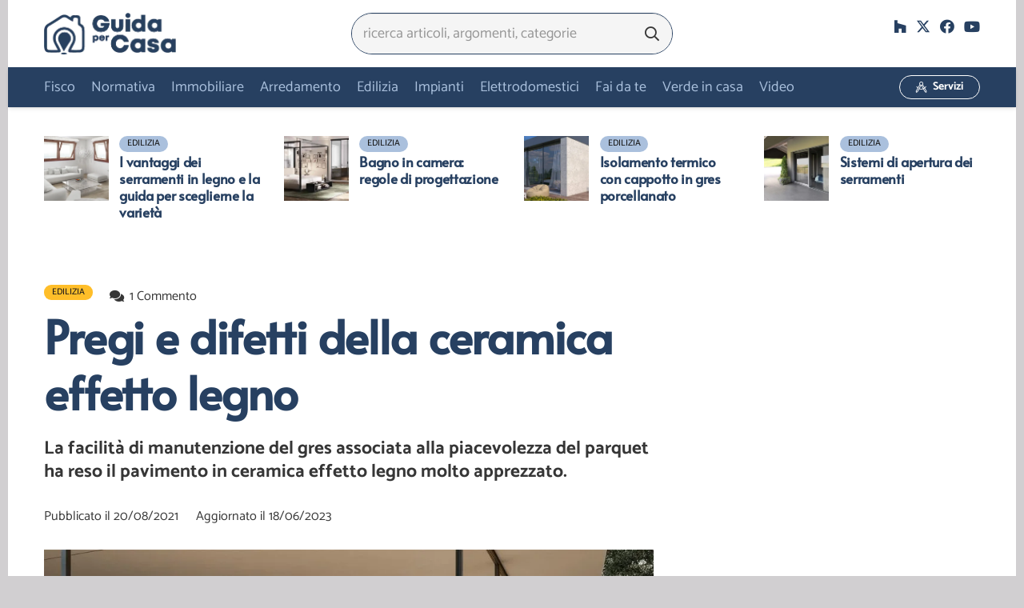

--- FILE ---
content_type: text/html; charset=UTF-8
request_url: https://www.guidaxcasa.it/pregi-e-difetti-ceramica-effetto-legno/
body_size: 68263
content:
<!DOCTYPE HTML><html lang="it-IT"><head><script data-no-optimize="1">var litespeed_docref=sessionStorage.getItem("litespeed_docref");litespeed_docref&&(Object.defineProperty(document,"referrer",{get:function(){return litespeed_docref}}),sessionStorage.removeItem("litespeed_docref"));</script> <meta charset="UTF-8"><meta name='robots' content='index, follow, max-image-preview:large, max-snippet:-1, max-video-preview:-1' /><title>Ceramica effetto legno, pregi e difetti - Guida per Casa</title><meta name="description" content="La facilità di manutenzione del gres associata alla piacevolezza del parquet ha reso il pavimento in ceramica effetto legno molto apprezzato." /><link rel="canonical" href="https://www.guidaxcasa.it/pregi-e-difetti-ceramica-effetto-legno/" /><meta property="og:locale" content="it_IT" /><meta property="og:type" content="article" /><meta property="og:title" content="Ceramica effetto legno, pregi e difetti - Guida per Casa" /><meta property="og:description" content="La facilità di manutenzione del gres associata alla piacevolezza del parquet ha reso il pavimento in ceramica effetto legno molto apprezzato." /><meta property="og:url" content="https://www.guidaxcasa.it/pregi-e-difetti-ceramica-effetto-legno/" /><meta property="og:site_name" content="Guida per Casa" /><meta property="article:publisher" content="https://www.facebook.com/guidaxcasa/" /><meta property="article:published_time" content="2021-08-20T07:35:00+00:00" /><meta property="article:modified_time" content="2023-06-18T15:27:03+00:00" /><meta property="og:image" content="https://www.guidaxcasa.it/wp-content/uploads/ceramica-effetto-legno-2.jpg" /><meta property="og:image:width" content="1280" /><meta property="og:image:height" content="867" /><meta property="og:image:type" content="image/jpeg" /><meta name="author" content="arch. Carmen Granata" /><meta name="twitter:card" content="summary_large_image" /><meta name="twitter:creator" content="@carmen_granata" /><meta name="twitter:site" content="@carmen_granata" /><meta name="twitter:label1" content="Scritto da" /><meta name="twitter:data1" content="arch. Carmen Granata" /><meta name="twitter:label2" content="Tempo di lettura stimato" /><meta name="twitter:data2" content="6 minuti" /> <script type="application/ld+json" class="yoast-schema-graph">{"@context":"https://schema.org","@graph":[{"@type":"Article","@id":"https://www.guidaxcasa.it/pregi-e-difetti-ceramica-effetto-legno/#article","isPartOf":{"@id":"https://www.guidaxcasa.it/pregi-e-difetti-ceramica-effetto-legno/"},"author":{"name":"arch. Carmen Granata","@id":"https://www.guidaxcasa.it/#/schema/person/43ddfe3adfbbb6744a18c2e2037a3801"},"headline":"Pregi e difetti della ceramica effetto legno","datePublished":"2021-08-20T07:35:00+00:00","dateModified":"2023-06-18T15:27:03+00:00","mainEntityOfPage":{"@id":"https://www.guidaxcasa.it/pregi-e-difetti-ceramica-effetto-legno/"},"wordCount":1008,"commentCount":1,"publisher":{"@id":"https://www.guidaxcasa.it/#organization"},"image":{"@id":"https://www.guidaxcasa.it/pregi-e-difetti-ceramica-effetto-legno/#primaryimage"},"thumbnailUrl":"https://www.guidaxcasa.it/wp-content/uploads/ceramica-effetto-legno-2.jpg","keywords":["ceramica effetto legno","gres porcellanato effetto parquet","pavimento finto legno"],"articleSection":["Edilizia"],"inLanguage":"it-IT","potentialAction":[{"@type":"CommentAction","name":"Comment","target":["https://www.guidaxcasa.it/pregi-e-difetti-ceramica-effetto-legno/#respond"]}]},{"@type":"WebPage","@id":"https://www.guidaxcasa.it/pregi-e-difetti-ceramica-effetto-legno/","url":"https://www.guidaxcasa.it/pregi-e-difetti-ceramica-effetto-legno/","name":"Ceramica effetto legno, pregi e difetti - Guida per Casa","isPartOf":{"@id":"https://www.guidaxcasa.it/#website"},"primaryImageOfPage":{"@id":"https://www.guidaxcasa.it/pregi-e-difetti-ceramica-effetto-legno/#primaryimage"},"image":{"@id":"https://www.guidaxcasa.it/pregi-e-difetti-ceramica-effetto-legno/#primaryimage"},"thumbnailUrl":"https://www.guidaxcasa.it/wp-content/uploads/ceramica-effetto-legno-2.jpg","datePublished":"2021-08-20T07:35:00+00:00","dateModified":"2023-06-18T15:27:03+00:00","description":"La facilità di manutenzione del gres associata alla piacevolezza del parquet ha reso il pavimento in ceramica effetto legno molto apprezzato.","breadcrumb":{"@id":"https://www.guidaxcasa.it/pregi-e-difetti-ceramica-effetto-legno/#breadcrumb"},"inLanguage":"it-IT","potentialAction":[{"@type":"ReadAction","target":["https://www.guidaxcasa.it/pregi-e-difetti-ceramica-effetto-legno/"]}]},{"@type":"ImageObject","inLanguage":"it-IT","@id":"https://www.guidaxcasa.it/pregi-e-difetti-ceramica-effetto-legno/#primaryimage","url":"https://www.guidaxcasa.it/wp-content/uploads/ceramica-effetto-legno-2.jpg","contentUrl":"https://www.guidaxcasa.it/wp-content/uploads/ceramica-effetto-legno-2.jpg","width":1280,"height":867},{"@type":"BreadcrumbList","@id":"https://www.guidaxcasa.it/pregi-e-difetti-ceramica-effetto-legno/#breadcrumb","itemListElement":[{"@type":"ListItem","position":1,"name":"Home","item":"https://www.guidaxcasa.it/"},{"@type":"ListItem","position":2,"name":"Pregi e difetti della ceramica effetto legno"}]},{"@type":"WebSite","@id":"https://www.guidaxcasa.it/#website","url":"https://www.guidaxcasa.it/","name":"Guida per Casa","description":"La guida pratica completa per la gestione della Casa","publisher":{"@id":"https://www.guidaxcasa.it/#organization"},"potentialAction":[{"@type":"SearchAction","target":{"@type":"EntryPoint","urlTemplate":"https://www.guidaxcasa.it/?s={search_term_string}"},"query-input":{"@type":"PropertyValueSpecification","valueRequired":true,"valueName":"search_term_string"}}],"inLanguage":"it-IT"},{"@type":"Organization","@id":"https://www.guidaxcasa.it/#organization","name":"Studio di architettura Granata","url":"https://www.guidaxcasa.it/","logo":{"@type":"ImageObject","inLanguage":"it-IT","@id":"https://www.guidaxcasa.it/#/schema/logo/image/","url":"https://www.guidaxcasa.it/wp-content/uploads/GXC-icon-trst20.png","contentUrl":"https://www.guidaxcasa.it/wp-content/uploads/GXC-icon-trst20.png","width":155,"height":154,"caption":"Studio di architettura Granata"},"image":{"@id":"https://www.guidaxcasa.it/#/schema/logo/image/"},"sameAs":["https://www.facebook.com/guidaxcasa/","https://x.com/carmen_granata","https://www.linkedin.com/feed/"]},{"@type":"Person","@id":"https://www.guidaxcasa.it/#/schema/person/43ddfe3adfbbb6744a18c2e2037a3801","name":"arch. Carmen Granata","image":{"@type":"ImageObject","inLanguage":"it-IT","@id":"https://www.guidaxcasa.it/#/schema/person/image/","url":"https://www.guidaxcasa.it/wp-content/litespeed/avatar/f9831487836e155112451db05822150c.jpg?ver=1768410298","contentUrl":"https://www.guidaxcasa.it/wp-content/litespeed/avatar/f9831487836e155112451db05822150c.jpg?ver=1768410298","caption":"arch. Carmen Granata"},"description":"Architetto, funzionario tecnico, giornalista pubblicista. Ho creato Guida per Casa nel 2015 per condividere le mie competenze professionali su tutto quanto ruota intorno al mondo della casa: lavori edili, arredamento, normative, mercato immobiliare, bricolage, giardinaggio. Ti ricordo che i contenuti pubblicati sono protetti da copyright e non possono essere copiati senza citare l'autore e il link.","url":"https://www.guidaxcasa.it/author/carmen/"}]}</script> <link rel="alternate" type="application/rss+xml" title="Guida per Casa &raquo; Feed" href="https://www.guidaxcasa.it/feed/" /><link rel="alternate" type="application/rss+xml" title="Guida per Casa &raquo; Feed dei commenti" href="https://www.guidaxcasa.it/comments/feed/" /><link rel="alternate" type="application/rss+xml" title="Guida per Casa &raquo; Pregi e difetti della ceramica effetto legno Feed dei commenti" href="https://www.guidaxcasa.it/pregi-e-difetti-ceramica-effetto-legno/feed/" /><link rel="alternate" title="oEmbed (JSON)" type="application/json+oembed" href="https://www.guidaxcasa.it/wp-json/oembed/1.0/embed?url=https%3A%2F%2Fwww.guidaxcasa.it%2Fpregi-e-difetti-ceramica-effetto-legno%2F" /><link rel="alternate" title="oEmbed (XML)" type="text/xml+oembed" href="https://www.guidaxcasa.it/wp-json/oembed/1.0/embed?url=https%3A%2F%2Fwww.guidaxcasa.it%2Fpregi-e-difetti-ceramica-effetto-legno%2F&#038;format=xml" /><meta name="viewport" content="width=device-width, initial-scale=1"><meta name="theme-color" content="#18283d"><style id='wp-img-auto-sizes-contain-inline-css'>img:is([sizes=auto i],[sizes^="auto," i]){contain-intrinsic-size:3000px 1500px}
/*# sourceURL=wp-img-auto-sizes-contain-inline-css */</style><style id="litespeed-ccss">ul{box-sizing:border-box}:root{--wp--preset--font-size--normal:16px;--wp--preset--font-size--huge:42px}.screen-reader-text{border:0;clip:rect(1px,1px,1px,1px);clip-path:inset(50%);height:1px;margin:-1px;overflow:hidden;padding:0;position:absolute;width:1px;word-wrap:normal!important}:root{--wp--preset--aspect-ratio--square:1;--wp--preset--aspect-ratio--4-3:4/3;--wp--preset--aspect-ratio--3-4:3/4;--wp--preset--aspect-ratio--3-2:3/2;--wp--preset--aspect-ratio--2-3:2/3;--wp--preset--aspect-ratio--16-9:16/9;--wp--preset--aspect-ratio--9-16:9/16;--wp--preset--color--black:#000;--wp--preset--color--cyan-bluish-gray:#abb8c3;--wp--preset--color--white:#fff;--wp--preset--color--pale-pink:#f78da7;--wp--preset--color--vivid-red:#cf2e2e;--wp--preset--color--luminous-vivid-orange:#ff6900;--wp--preset--color--luminous-vivid-amber:#fcb900;--wp--preset--color--light-green-cyan:#7bdcb5;--wp--preset--color--vivid-green-cyan:#00d084;--wp--preset--color--pale-cyan-blue:#8ed1fc;--wp--preset--color--vivid-cyan-blue:#0693e3;--wp--preset--color--vivid-purple:#9b51e0;--wp--preset--gradient--vivid-cyan-blue-to-vivid-purple:linear-gradient(135deg,rgba(6,147,227,1) 0%,#9b51e0 100%);--wp--preset--gradient--light-green-cyan-to-vivid-green-cyan:linear-gradient(135deg,#7adcb4 0%,#00d082 100%);--wp--preset--gradient--luminous-vivid-amber-to-luminous-vivid-orange:linear-gradient(135deg,rgba(252,185,0,1) 0%,rgba(255,105,0,1) 100%);--wp--preset--gradient--luminous-vivid-orange-to-vivid-red:linear-gradient(135deg,rgba(255,105,0,1) 0%,#cf2e2e 100%);--wp--preset--gradient--very-light-gray-to-cyan-bluish-gray:linear-gradient(135deg,#eee 0%,#a9b8c3 100%);--wp--preset--gradient--cool-to-warm-spectrum:linear-gradient(135deg,#4aeadc 0%,#9778d1 20%,#cf2aba 40%,#ee2c82 60%,#fb6962 80%,#fef84c 100%);--wp--preset--gradient--blush-light-purple:linear-gradient(135deg,#ffceec 0%,#9896f0 100%);--wp--preset--gradient--blush-bordeaux:linear-gradient(135deg,#fecda5 0%,#fe2d2d 50%,#6b003e 100%);--wp--preset--gradient--luminous-dusk:linear-gradient(135deg,#ffcb70 0%,#c751c0 50%,#4158d0 100%);--wp--preset--gradient--pale-ocean:linear-gradient(135deg,#fff5cb 0%,#b6e3d4 50%,#33a7b5 100%);--wp--preset--gradient--electric-grass:linear-gradient(135deg,#caf880 0%,#71ce7e 100%);--wp--preset--gradient--midnight:linear-gradient(135deg,#020381 0%,#2874fc 100%);--wp--preset--font-size--small:13px;--wp--preset--font-size--medium:20px;--wp--preset--font-size--large:36px;--wp--preset--font-size--x-large:42px;--wp--preset--spacing--20:.44rem;--wp--preset--spacing--30:.67rem;--wp--preset--spacing--40:1rem;--wp--preset--spacing--50:1.5rem;--wp--preset--spacing--60:2.25rem;--wp--preset--spacing--70:3.38rem;--wp--preset--spacing--80:5.06rem;--wp--preset--shadow--natural:6px 6px 9px rgba(0,0,0,.2);--wp--preset--shadow--deep:12px 12px 50px rgba(0,0,0,.4);--wp--preset--shadow--sharp:6px 6px 0px rgba(0,0,0,.2);--wp--preset--shadow--outlined:6px 6px 0px -3px rgba(255,255,255,1),6px 6px rgba(0,0,0,1);--wp--preset--shadow--crisp:6px 6px 0px rgba(0,0,0,1)}.fa-search:before{content:"\f002"}.fa-comments:before{content:"\f086"}.fa-facebook:before{content:"\f09a"}.fa-copy:before{content:"\f0c5"}.fa-envelope:before{content:"\f0e0"}.fa-linkedin:before{content:"\f0e1"}.fa-youtube:before{content:"\f167"}.fa-reddit:before{content:"\f1a1"}.fa-whatsapp:before{content:"\f232"}.fa-houzz:before{content:"\f27c"}*{box-sizing:border-box}html{-webkit-text-size-adjust:100%}body{margin:0;overflow-x:hidden}a{text-decoration:none;background:0 0;-webkit-text-decoration-skip:objects}img{height:auto;max-width:100%}button,input,textarea{vertical-align:top;text-transform:none;color:inherit;font:inherit;border:none;margin:0}textarea{overflow:auto;height:8rem;min-height:3rem;resize:vertical}input:not([type=submit]),textarea{outline:none!important}input[type=text],input[type=email],textarea{-webkit-appearance:none}button,[type=button],[type=submit]{overflow:visible;-webkit-appearance:button}::-moz-focus-inner{border:0}::-webkit-file-upload-button{font:inherit;border:0;outline:0;padding-left:0;background:0 0}ul{list-style:none;margin:0;padding:0}:-webkit-full-screen-ancestor:not(iframe){animation:none!important}::-moz-placeholder{opacity:.5;color:inherit}::-webkit-input-placeholder{color:inherit;opacity:.5}html,.menu-item-object-us_page_block{font-family:var(--font-family,inherit);font-weight:var(--font-weight,400);font-size:var(--font-size,16px);font-style:var(--font-style,normal);text-transform:var(--text-transform,none);line-height:var(--line-height,28px);letter-spacing:var(--letter-spacing,0)}h1,h2{margin:0;padding-top:1.5rem;color:var(--color-content-heading)}h2:first-child{padding-top:0}p,ul{margin:0 0 1.5rem}p:empty{display:none}ul{list-style-type:disc;margin-left:2.5rem}li{margin:0 0 .5rem}li>ul{margin-bottom:.5rem;margin-top:.5rem}h2:last-child,p:last-child,ul:last-child,li:last-child{margin-bottom:0}input:not([type=submit]),textarea{width:100%;font-size:var(--inputs-font-size);border:var(--inputs-border-width,0px) solid transparent;background:0 0}input:not([type=submit]){min-height:var(--inputs-height);line-height:var(--inputs-height);padding:0 var(--inputs-padding)}textarea{padding:calc(var(--inputs-height)/2 + var(--inputs-border-width,0px) - .7em) var(--inputs-padding)}.hidden{display:none!important}.i-cf:after{content:'';display:block;clear:both}.align_left{text-align:left}a{color:var(--color-content-link)}.l-canvas{margin:0 auto;width:100%;flex-grow:1;background:var(--color-content-bg-grad);color:var(--color-content-text)}.l-canvas.type_boxed,.l-canvas.type_boxed .l-subheader{max-width:var(--site-canvas-width)}@media screen and (min-width:1025px){body:not(.us_iframe){display:flex;flex-direction:column;min-height:100vh}}.l-subheader,.l-section{padding-left:2.5rem;padding-right:2.5rem}.l-section{position:relative;margin:0 auto}.l-section-h{position:relative;margin:0 auto;width:100%;max-width:var(--site-content-width,1200px)}.l-section.height_small{padding-top:2rem;padding-bottom:2rem}.header_hor .l-header.pos_fixed~.l-main>.l-section:first-of-type>.l-section-h{padding-top:var(--header-height)}.cols_3>div[class*=list]>*{width:33.3333%}.cols_4>div[class*=list]>*{width:25%}.fal,.far,.fas,.fab{display:inline-block;line-height:1;font-family:"fontawesome";font-weight:400;font-style:normal;font-variant:normal;text-rendering:auto;-moz-osx-font-smoothing:grayscale;-webkit-font-smoothing:antialiased}.g-preloader{display:inline-block;vertical-align:top;position:relative;font-size:2.5rem;width:1em;height:1em;color:var(--color-content-primary)}.g-preloader.type_1:before,.g-preloader.type_1:after{content:'';display:block;position:absolute;top:0;left:0;right:0;bottom:0;border-radius:50%;border:2px solid}.g-preloader.type_1:before{opacity:.2}.g-preloader.type_1:after{border-color:transparent;border-top-color:inherit;animation:rotation .8s infinite cubic-bezier(.6,.3,.3,.6)}@keyframes rotation{0%{transform:rotate(0deg)}100%{transform:rotate(360deg)}}.screen-reader-text{position:absolute;overflow:hidden;clip:rect(1px,1px,1px,1px);-webkit-clip-path:inset(50%);clip-path:inset(50%);height:1px;width:1px;margin:-1px;padding:0;border:0;word-wrap:normal!important}.w-post-elm.with_word .screen-reader-text{position:static;clip:auto;-webkit-clip-path:none;clip-path:none;height:auto;width:auto;margin:0}.l-body .vc_row:after,.l-body .vc_row:before,.l-body .vc_column-inner:after,.l-body .vc_column-inner:before{display:none}.l-body .wpb_content_element{margin-bottom:0}.g-cols.wpb_row{margin-bottom:0}.wpb_text_column:not(:last-child){margin-bottom:var(--text-block-margin-bottom,0px)}.rounded_none .w-header-show{border-radius:0!important}@media screen and (max-width:900px){.l-subheader{padding-left:1rem!important;padding-right:1rem!important}}@media screen and (max-width:600px){p{margin-bottom:1rem}h1,h2{padding-top:1rem}.w-header-show{margin:10px!important}.l-subheader,.l-section{padding-left:1.5rem;padding-right:1.5rem}.l-section.height_small{padding-top:1.5rem;padding-bottom:1.5rem}}[class*=us_animate_]{opacity:0;animation-duration:.6s;animation-timing-function:cubic-bezier(.215,.61,.355,1);animation-fill-mode:both}[class*=us_animate_]:not(.start){animation:none!important}@keyframes afr{from{opacity:0;transform:translateX(5rem)}to{opacity:1;transform:translateX(0)}}.us_animate_afr{animation-name:afr}.w-btn,button[type=submit],input[type=submit]{display:inline-block;vertical-align:top;text-align:center;line-height:1.2;position:relative}.w-btn{padding:.8em 1.8em}input[type=submit]{border-style:solid}.w-btn i{display:inline-block;vertical-align:top;line-height:inherit}.w-btn.icon_atleft i{margin-right:.5em}.w-btn:before,button[type=submit]:before{content:'';position:absolute;top:0;left:0;right:0;bottom:0;border-radius:inherit;border-style:solid;border-color:inherit;border-image:inherit}.w-btn-wrapper{margin:.3rem 0}.w-btn-wrapper.align_justify>.w-btn{width:100%}.owl-carousel{position:relative}.owl-carousel{z-index:1}.owl-carousel{display:flex;flex-wrap:nowrap!important;gap:var(--items-gap,0);overflow:hidden}.owl-carousel>*{flex-shrink:0;width:100%}.g-cols.via_flex{display:flex;flex-wrap:wrap}.vc_column_container{display:flex;flex-direction:column;position:relative;border-color:var(--color-content-border)}.g-cols.via_flex>div>.vc_column-inner{display:flex;flex-direction:column;flex-grow:1;position:relative;border-color:inherit}.g-cols.via_flex.type_default{margin:0 -1.5rem}.g-cols.via_flex.type_default>div>.vc_column-inner{padding-left:1.5rem;padding-right:1.5rem}.vc_column-inner.type_sticky>.wpb_wrapper{top:4rem}.header_hor .l-header.pos_fixed:not(.down)~.l-main .type_sticky>.wpb_wrapper{top:calc(var(--header-sticky-height) + 4rem)}.w-form-row{position:relative;width:100%;padding-left:calc(var(--fields-gap,1rem)/2);padding-right:calc(var(--fields-gap,1rem)/2)}.w-form-row-field{position:relative}@media screen and (max-width:600px){.w-form-row{width:100%!important}}.w-grid{clear:both}.w-grid[class*=cols_] .w-grid-list{display:flex;flex-wrap:wrap;margin:calc(var(--gap,0px)*-1)}.w-grid-item{flex-shrink:0}.w-grid[class*=cols_] .w-grid-item{padding:var(--gap,0px)}.w-grid-item-h{position:relative;height:100%}.w-grid-item-h time{display:block}.w-grid.type_carousel .g-preloader{display:none}.w-grid-preloader{position:relative;height:0;width:100%;overflow:hidden}.w-grid-preloader .g-preloader{position:absolute;top:50%;left:50%;transform:translate(-50%,-50%)}.w-grid-item .w-hwrapper,.w-grid-item .w-vwrapper{position:relative;z-index:1}@media screen and (max-width:900px){.w-grid.type_carousel .w-grid-list{padding:0!important}}@media screen and (max-width:600px){.w-grid.type_carousel .owl-carousel:not(.owl-loaded)>*{width:100%!important}}.l-header a,.l-header .g-preloader{color:inherit}.l-subheader-cell{display:flex;align-items:center;flex-grow:1}.l-subheader-cell.at_left{justify-content:flex-start}.header_hor .l-subheader-cell.at_left>*{margin-right:1.4rem}.l-subheader-cell.at_center{justify-content:center}.l-subheader-cell.at_center>*{margin-left:.7rem;margin-right:.7rem}.l-subheader-cell.at_right{justify-content:flex-end}.header_hor .l-subheader-cell.at_right>*{margin-left:1.4rem}.l-subheader-cell:empty{display:none}.l-header:before{content:'auto';left:-100%;position:absolute;top:-100%;visibility:hidden!important}.w-hwrapper{display:flex;align-items:center}.w-hwrapper.wrap{flex-wrap:wrap}.w-hwrapper>:not(:last-child){margin-right:var(--hwrapper-gap,1.2rem)}.w-hwrapper.valign_top{align-items:flex-start}.l-header .w-image{flex-shrink:0}.w-image-h{display:block;height:inherit;max-height:inherit;border-radius:inherit;border-color:inherit!important;color:inherit!important}.w-image:not([class*=style_phone]) .w-image-h{background:inherit}.w-image img{object-fit:contain;vertical-align:top;height:inherit;max-height:inherit;border-radius:inherit}.w-image[class*=ush_image_] img{width:auto}.w-image-h[href]{position:relative}button::-moz-focus-inner{padding:0;border:0}.w-nav.type_desktop:not(.height_full){line-height:50px}.l-subheader-cell .w-nav{margin-left:0;margin-right:0}.w-nav-list{list-style:none;margin:0}.w-nav-list:not(.level_1){display:none}.w-nav.type_desktop .w-nav-list:not(.level_1){box-shadow:var(--box-shadow)}.w-nav.type_desktop .w-nav-list.level_2{text-align:left;position:absolute;left:0;z-index:120;min-width:12rem}.w-nav .menu-item{display:block;position:relative;margin:0}.w-nav-anchor{display:block;overflow:hidden;position:relative;outline:none!important}.w-nav-anchor:not(.w-btn){border:none!important}.w-nav.type_desktop .w-nav-anchor.level_1{z-index:1}.w-nav-arrow{display:none;vertical-align:top;font-weight:400;line-height:inherit;text-transform:none;text-align:center}.w-nav-arrow:before{content:'\f107';vertical-align:top;font-family:fontawesome;font-weight:400}.w-nav.type_desktop .w-nav-anchor.level_1 .w-nav-arrow:before{font-size:1.3em;margin-left:.4em}.header_hor .w-nav.type_desktop>.w-nav-list{display:flex;align-items:center}.header_hor .w-nav.type_desktop>.w-nav-list>.menu-item{flex-shrink:0}.header_hor .w-nav.type_desktop .menu-item-object-us_page_block{max-height:calc(100vh - var(--header-height,0px) - var(--wp-admin--admin-bar--height,0px) - var(--dropdown-padding,0px)*2)}.menu-item-object-us_page_block{overflow-y:auto;overflow-x:hidden;-webkit-overflow-scrolling:touch;text-transform:none;font-style:normal}.menu-item-object-us_page_block>.w-grid{overflow:hidden}.w-nav.type_desktop.dropdown_height .w-nav-list:not(.level_1){display:block;transform-origin:50% 0;transform:scaleY(0) translateZ(0);opacity:0}.header_hor .l-subheader-cell.at_left .w-nav:first-child .w-nav-control{margin-left:-.8rem}.w-nav-control{display:none;line-height:50px;height:50px;padding:0 .8rem;color:inherit}.w-nav-control>*+*{margin-left:.5rem}.w-nav-icon{display:inline-block;vertical-align:top;font-size:20px;position:relative;height:inherit;width:1em}.w-nav-icon>div,.w-nav-icon>div:before,.w-nav-icon>div:after{content:'';display:block;position:absolute;height:0;width:inherit}.w-nav-icon>div{border-bottom:.15em solid}.w-nav-icon>div:before,.w-nav-icon>div:after{border-bottom:inherit}.w-nav-icon>div{top:50%;transform:translateY(-50%)}.w-nav-icon>div:before{top:-.3333em}.w-nav-icon>div:after{top:.3333em}.w-nav-close{display:none;position:absolute;top:0;right:0;text-align:center;font-size:3rem;line-height:2;width:2em;opacity:.5}.w-nav-close:before{content:'\f00d';font-family:fontawesome;font-weight:400;vertical-align:top}@media screen and (max-width:767px){.w-nav-close{font-size:2rem}}.w-post-elm:not(.type_icon)>i{vertical-align:top;line-height:inherit;margin-right:.4em}.w-post-elm.color_link_inherit a:not(:hover){color:inherit}.w-post-elm.has_width{flex-shrink:0}.w-post-elm.has_ratio{position:relative;width:100%}.w-post-elm.has_ratio img{position:absolute!important;top:0;left:0;right:0;height:100%;width:100%!important;object-fit:cover}.w-post-elm.stretched img{width:100%}.w-post-elm.post_date{display:inline-block;vertical-align:top}.w-post-elm.post_image{overflow:hidden;position:relative}.w-post-elm.post_image img{vertical-align:top}.w-grid-item.format-video .post_image:after{content:'\f04b';font:900 1.4rem/3.5rem fontawesome;width:3.2rem;padding-left:.3rem;text-align:center;position:absolute;top:50%;left:50%;transform:translate(-50%,-50%);border-radius:50%;background:rgba(0,0,0,.5);color:#fff}.w-post-elm.post_title{padding:0}.w-post-elm.style_badge{display:flex;flex-wrap:wrap;align-items:center}.w-post-elm.style_badge .w-post-elm-list{margin-left:-.2em;margin-right:-.2em}.w-post-elm.style_badge .w-post-elm-list>*{margin:.2em}.l-subheader-cell .w-search{line-height:2.8rem}.w-search .w-form-row{height:inherit;padding:0}button.w-search-form-btn{font-size:var(--inputs-font-size);line-height:var(--inputs-height);width:var(--inputs-height);padding:0;color:var(--inputs-text-color)}.w-search input{display:block}.w-search-open{display:block;text-align:center;width:2.2em}.w-search-open i{vertical-align:top;line-height:inherit}.w-search-close{position:absolute;top:50%;transform:translateY(-50%);right:0;text-align:center;line-height:2;width:2em;background:0 0;padding:0;color:inherit!important;opacity:.5}.w-search-close:before{content:'\f00d';font-family:fontawesome;font-weight:400;vertical-align:top}.w-search.layout_simple{position:relative;min-width:10rem}.header_hor .w-search.layout_simple{width:100%}.w-search.layout_simple .w-search-open,.w-search.layout_simple .w-search-close{display:none}.w-search.layout_simple.elm_in_header input{font-size:1rem}.w-search.layout_simple.iconpos_right input{padding-right:var(--inputs-height)}.w-search.layout_simple .w-btn{display:block;position:absolute;top:50%;transform:translateY(-50%);background:none!important}.w-search.layout_simple.iconpos_right .w-btn{right:0}.w-search.layout_simple .w-btn:before{display:none}.w-search.layout_simple .w-btn i{font-size:var(--icon-size,inherit);vertical-align:top;line-height:inherit}.w-search.layout_fullscreen .w-search-form{position:fixed;top:0;left:0;right:0;height:100%;z-index:119;transform:translateY(-100%)}.w-search.layout_fullscreen .w-search-close{top:3rem;font-size:3rem}.w-search.layout_fullscreen .w-form-row-field{position:absolute;top:50%;left:6%;right:6%;transform:translateY(-50%)}.w-search.layout_fullscreen input{font-size:3rem;line-height:1.5;text-align:center;height:auto;padding:0;border-radius:0;border:none}.w-search.layout_fullscreen .w-search-form input{background:none!important;box-shadow:none!important;color:inherit!important}@media screen and (max-width:767px){.w-search.layout_fullscreen input{font-size:2rem}.w-search.layout_fullscreen .w-search-close{font-size:2rem}}@media (min-width:601px){.w-search.layout_simple .w-search-form{background:0 0}}@media screen and (max-width:600px){.header_hor .w-search.elm_in_header{line-height:inherit}.header_hor .w-search.layout_simple.elm_in_header{position:static;overflow:visible;margin-left:0;margin-right:0;padding:0;min-width:0;height:auto;width:auto!important}.header_hor .w-search.layout_simple.elm_in_header .w-search-open{display:block;position:static;transform:none}.header_hor .w-search.layout_simple.elm_in_header .w-search-form{position:absolute;top:0;left:-1.5rem;right:-1.5rem;height:0;overflow:hidden;opacity:1;z-index:119}.header_hor .w-search.layout_simple.elm_in_header .w-form-row-field{position:absolute;top:50%;transform:translateY(-50%);left:0;right:0}.header_hor .w-search.layout_simple.elm_in_header input{padding:0 3rem 0 1.5rem;border-radius:0;border:none;background:0 0;color:inherit;box-shadow:none!important}.header_hor .w-search.layout_simple.elm_in_header .w-btn{display:none}.header_hor .w-search.layout_simple.elm_in_header .w-search-close{display:block;padding-right:1.5rem;width:auto;transform:translateY(-50%)}.w-search.layout_fullscreen input{font-size:1rem!important}}.w-separator{clear:both;overflow:hidden;line-height:0;height:1.5rem}.w-separator:not(.with_content){position:relative}.w-separator.size_small:empty{height:1.5rem}@media (max-width:1024px){.w-separator.size_small:empty{height:1rem}}.w-sharing-list:not(:empty){display:inline-flex;flex-wrap:wrap}.w-sharing-item{flex-shrink:0;display:flex;text-align:center;align-items:center;justify-content:center;position:relative;line-height:2;padding:0 .8em;min-width:3em;border-color:var(--color-content-border)}.w-sharing a.w-sharing-item{color:inherit}.w-sharing-item i{position:relative;min-width:1em;line-height:inherit}.w-sharing.type_simple .w-sharing-item{margin:.1em 0;border-width:0 1px 0 0;border-style:solid}.w-sharing.type_simple .w-sharing-item:last-child{border:none}.w-sharing.type_simple .w-sharing-item i{opacity:.5}.w-sharing-tooltip{position:absolute;z-index:999;overflow:hidden;margin-bottom:1rem}.w-sharing-tooltip .w-sharing-item{font-size:1rem;line-height:2.2;min-width:2.2em;padding:0;background:#222;color:#fff!important}.rounded_none .w-sharing-item{border-radius:0!important}.w-socials-list{margin:calc(var(--gap,0)*-1)}.w-socials-item{display:inline-block;vertical-align:top;position:relative;padding:var(--gap,0)}.w-socials-item-link{display:block;text-align:center;position:relative;overflow:hidden;line-height:2.5em;width:2.5em;border:none!important;border-radius:inherit;z-index:0}.w-socials.color_text .w-socials-item-link{color:inherit}.w-socials-item-link-hover{display:none;position:absolute;top:0;left:0;right:0;bottom:0;background:var(--color-content-primary-grad)}.w-socials-item-link i{display:block;line-height:inherit;position:relative}.w-socials-item-popup{display:none;position:absolute;left:50%;bottom:100%;text-align:center;white-space:nowrap;z-index:90;font-size:.9rem;line-height:2.4rem;padding:0 1rem;margin-bottom:7px;border-radius:.25rem;background:#222;color:#fff;opacity:0;visibility:hidden;transform:translate3d(-50%,-1em,0)}.w-socials-item-popup:after{content:'';display:block;position:absolute;left:50%;bottom:-7px;margin-left:-8px;width:0;height:0;border-left:8px solid transparent;border-right:8px solid transparent;border-top:8px solid #222}.l-header .w-socials{line-height:2}.header_hor .l-header .w-socials-list{white-space:nowrap}.l-header .w-socials-item-link{line-height:2em;width:2em}.w-socials.shape_none .w-socials-item-link{line-height:1;width:auto}.w-socials-item.facebook .w-socials-item-link-hover{background:#1e77f0}.w-socials-item.houzz .w-socials-item-link-hover{background:#4dbc15}.w-socials-item.twitter .w-socials-item-link-hover{background:#0f1419}.w-socials-item.youtube .w-socials-item-link-hover{background:red}.rounded_none .w-socials-item-popup{border-radius:0!important}.w-vwrapper{display:flex;flex-direction:column}body:not(.rtl) .w-vwrapper.align_left{align-items:flex-start}.w-vwrapper>*:not(:last-child){margin-bottom:var(--vwrapper-gap,.7rem)}:root{--color-header-middle-bg:#274061;--color-header-middle-bg-grad:#274061;--color-header-middle-text:#aac0dd;--color-header-middle-text-hover:#18283d;--color-header-transparent-bg:#274061;--color-header-transparent-bg-grad:#274061;--color-header-transparent-text:#fff;--color-header-transparent-text-hover:#fff;--color-chrome-toolbar:#18283d;--color-chrome-toolbar-grad:#18283d;--color-header-top-bg:#fff;--color-header-top-bg-grad:#fff;--color-header-top-text:#274061;--color-header-top-text-hover:#aac0dd;--color-header-top-transparent-bg:rgba(0,0,0,.2);--color-header-top-transparent-bg-grad:rgba(0,0,0,.2);--color-header-top-transparent-text:rgba(255,255,255,.66);--color-header-top-transparent-text-hover:#fff;--color-content-bg:#fff;--color-content-bg-grad:#fff;--color-content-bg-alt:#f5f5f5;--color-content-bg-alt-grad:#f5f5f5;--color-content-border:#f2f7f5;--color-content-heading:#363636;--color-content-heading-grad:#363636;--color-content-text:#363636;--color-content-link:#274061;--color-content-link-hover:#ffbe29;--color-content-primary:#aac0dd;--color-content-primary-grad:#aac0dd;--color-content-secondary:#274061;--color-content-secondary-grad:#274061;--color-content-faded:#939597;--color-content-overlay:rgba(0,0,0,.75);--color-content-overlay-grad:rgba(0,0,0,.75);--color-alt-content-bg:#d1cfd1;--color-alt-content-bg-grad:#d1cfd1;--color-alt-content-border:#939597;--color-alt-content-heading:#303640;--color-alt-content-heading-grad:#303640;--color-alt-content-text:#303640;--color-alt-content-link:#00589b;--color-alt-content-link-hover:#aac0dd;--color-alt-content-primary:#18283d;--color-alt-content-primary-grad:#18283d;--color-alt-content-secondary:#aac0dd;--color-alt-content-secondary-grad:#aac0dd;--color-alt-content-faded:#939597;--color-alt-content-overlay:rgba(0,160,176,.45);--color-alt-content-overlay-grad:rgba(0,160,176,.45);--color-footer-bg:#939597;--color-footer-bg-grad:#939597;--color-footer-bg-alt:#434955;--color-footer-bg-alt-grad:#434955;--color-footer-border:#676f7c;--color-footer-text:#d7dde0;--color-footer-link:#fff;--color-footer-link-hover:#aac0dd;--color-subfooter-bg:#274061;--color-subfooter-bg-grad:#274061;--color-subfooter-bg-alt:#303640;--color-subfooter-bg-alt-grad:#303640;--color-subfooter-border:#939597;--color-subfooter-text:#fff;--color-subfooter-link:#484e57;--color-subfooter-link-hover:#ffbe29;--color-content-primary-faded:rgba(170,192,221,.15);--box-shadow:0 5px 15px rgba(0,0,0,.15);--box-shadow-up:0 -5px 15px rgba(0,0,0,.15);--site-canvas-width:1260px;--site-content-width:1200px;--site-sidebar-width:25%;--text-block-margin-bottom:0rem;--inputs-font-size:1rem;--inputs-height:2.8rem;--inputs-padding:.8rem;--inputs-border-width:0px;--inputs-text-color:var(--color-content-text)}:root{--font-family:Catamaran,sans-serif;--font-size:18px;--line-height:29px;--font-weight:400;--bold-font-weight:700;--h1-font-family:Alata,sans-serif;--h1-font-size:3.2rem;--h1-line-height:1.22;--h1-font-weight:700;--h1-bold-font-weight:700;--h1-text-transform:none;--h1-font-style:normal;--h1-letter-spacing:-.02em;--h1-margin-bottom:1.2rem;--h1-color:#274061;--h2-font-family:var(--h1-font-family);--h2-font-size:2.2rem;--h2-line-height:1.22;--h2-font-weight:var(--h1-font-weight);--h2-bold-font-weight:var(--h1-bold-font-weight);--h2-text-transform:var(--h1-text-transform);--h2-font-style:var(--h1-font-style);--h2-letter-spacing:-.02em;--h2-margin-bottom:1.2rem;--h2-color:#274061;--h3-font-family:var(--h1-font-family);--h3-font-size:1.8rem;--h3-line-height:1.3;--h3-font-weight:400;--h3-bold-font-weight:var(--h1-bold-font-weight);--h3-text-transform:var(--h1-text-transform);--h3-font-style:var(--h1-font-style);--h3-letter-spacing:-.02em;--h3-margin-bottom:1.5rem;--h3-color:#274061;--h4-font-family:var(--h1-font-family);--h4-font-size:1.6rem;--h4-line-height:1.3;--h4-font-weight:400;--h4-bold-font-weight:var(--h1-bold-font-weight);--h4-text-transform:var(--h1-text-transform);--h4-font-style:var(--h1-font-style);--h4-letter-spacing:-.02em;--h4-margin-bottom:1.5rem;--h4-color:#274061;--h5-font-family:var(--h1-font-family);--h5-font-size:1.2rem;--h5-line-height:1.6;--h5-font-weight:400;--h5-bold-font-weight:var(--h1-bold-font-weight);--h5-text-transform:var(--h1-text-transform);--h5-font-style:var(--h1-font-style);--h5-letter-spacing:0em;--h5-margin-bottom:1.5rem;--h5-color:#274061;--h6-font-family:var(--h1-font-family);--h6-font-size:1rem;--h6-line-height:1.6;--h6-font-weight:400;--h6-bold-font-weight:var(--h1-bold-font-weight);--h6-text-transform:uppercase;--h6-font-style:var(--h1-font-style);--h6-letter-spacing:.04em;--h6-margin-bottom:1.5rem}@media (max-width:600px){:root{--line-height:28px;--h1-font-size:2.2rem;--h2-font-size:1.8rem;--h3-font-size:1.6rem;--h4-font-size:1.4rem}}h1{font-family:var(--h1-font-family,inherit);font-weight:var(--h1-font-weight,inherit);font-size:var(--h1-font-size,inherit);font-style:var(--h1-font-style,inherit);line-height:var(--h1-line-height,1.4);letter-spacing:var(--h1-letter-spacing,inherit);text-transform:var(--h1-text-transform,inherit);margin-bottom:var(--h1-margin-bottom,1.5rem)}h1{color:var(--h1-color,inherit)}h2{font-family:var(--h2-font-family,inherit);font-weight:var(--h2-font-weight,inherit);font-size:var(--h2-font-size,inherit);font-style:var(--h2-font-style,inherit);line-height:var(--h2-line-height,1.4);letter-spacing:var(--h2-letter-spacing,inherit);text-transform:var(--h2-text-transform,inherit);margin-bottom:var(--h2-margin-bottom,1.5rem)}h2{color:var(--h2-color,inherit)}body{background:var(--color-alt-content-bg)}@media (max-width:600px){.w-hwrapper.stack_on_mobiles{display:block}.w-hwrapper.stack_on_mobiles>:not(script){display:block;margin:0 0 var(--hwrapper-gap,1.2rem)}.w-hwrapper.stack_on_mobiles>:last-child{margin-bottom:0}}@media (max-width:600px){.g-cols>div:not([class*=vc_col-xs-]){width:100%;margin:0 0 1.5rem}.g-cols:not(.reversed)>div:last-child{margin-bottom:0}}@media (min-width:601px){.vc_col-sm-4{width:33.3333%}.vc_col-sm-8{width:66.6666%}.vc_col-sm-12{width:100%}}@media (max-width:899px){.l-canvas{overflow:hidden}.g-cols.stacking_default.via_flex>div:not([class*=vc_col-xs]){width:100%;margin:0 0 1.5rem}.g-cols.stacking_default.via_flex:not(.reversed)>div:last-child{margin-bottom:0}.vc_column-inner.type_sticky>.wpb_wrapper{top:0!important}}@media (min-width:900px){.vc_column-inner.type_sticky>.wpb_wrapper{position:-webkit-sticky;position:sticky}}a,button,input[type=submit]{outline:none!important}.w-header-show{background:rgba(0,0,0,.3)}input[type=submit]:not(.w-btn){font-size:18px;line-height:1.2!important;font-weight:700;font-style:normal;text-transform:none;letter-spacing:0em;border-radius:2.2em;padding:.8em 1.5em;background:0 0;border-color:#274061;color:#274061!important;box-shadow:0 0em 0em 0 rgba(0,0,0,.2)}input[type=submit]:not(.w-btn){border-width:2px}.us-btn-style_2{font-size:18px;line-height:1.2!important;font-weight:700;font-style:normal;text-transform:none;letter-spacing:0em;border-radius:2.2em;padding:.5em 1.5em;background:0 0;border-color:#fff;color:#ffffff!important;box-shadow:0 0em 0em 0 rgba(0,0,0,.2)}.us-btn-style_2:before{border-width:1px}.us-btn-style_8{font-size:18px;line-height:1.2!important;font-weight:700;font-style:normal;text-transform:none;letter-spacing:0em;border-radius:2.2em;padding:.5em 1.5em;background:#ffbe29;border-color:#fff;color:#274061!important;box-shadow:0 0em 0em 0 rgba(0,0,0,.2)}.us-btn-style_8:before{border-width:1px}.us-btn-style_5{font-size:11px;line-height:1.2!important;font-weight:500;font-style:normal;text-transform:uppercase;letter-spacing:0em;border-radius:1em;padding:.3em .9em;background:#aac0dd;border-color:transparent;color:#1a1a1a!important}.us-btn-style_5:before{border-width:2px}.us-btn-style_7{font-size:11px;line-height:1.2!important;font-weight:500;font-style:normal;text-transform:uppercase;letter-spacing:0em;border-radius:1em;padding:.3em .9em;background:#ffbe29;border-color:transparent;color:#1a1a1a!important}.us-btn-style_7:before{border-width:2px}textarea,input:not([type=submit]){font-weight:400;letter-spacing:0em;border-radius:2.2rem;background:var(--color-content-bg-alt);color:var(--color-content-text);box-shadow:0px 1px 0px 0px rgba(0,0,0,.08) inset}.fa-comments:before{content:"\f086"}.fa-copy:before{content:"\f0c5"}.fa-envelope:before{content:"\f0e0"}.fa-search:before{content:"\f002"}.header_hor .w-nav.type_desktop .menu-item-16707 .w-nav-list.level_2{left:0;right:0;transform-origin:50% 0;background:#fff;--dropdown-padding:10px;padding:var(--dropdown-padding,0px)}.header_hor .w-nav.type_desktop .menu-item-16707{position:static}.header_hor .w-nav.type_desktop .menu-item-16706 .w-nav-list.level_2{left:0;right:0;transform-origin:50% 0;background:#fff;--dropdown-padding:10px;padding:var(--dropdown-padding,0px)}.header_hor .w-nav.type_desktop .menu-item-16706{position:static}.header_hor .w-nav.type_desktop .menu-item-16710 .w-nav-list.level_2{left:0;right:0;transform-origin:50% 0;background:#fff;--dropdown-padding:10px;padding:var(--dropdown-padding,0px)}.header_hor .w-nav.type_desktop .menu-item-16710{position:static}.header_hor .w-nav.type_desktop .menu-item-16708 .w-nav-list.level_2{left:0;right:0;transform-origin:50% 0;background:#fff;--dropdown-padding:10px;padding:var(--dropdown-padding,0px)}.header_hor .w-nav.type_desktop .menu-item-16708{position:static}.header_hor .w-nav.type_desktop .menu-item-16705 .w-nav-list.level_2{left:0;right:0;transform-origin:50% 0;background:#fff;--dropdown-padding:10px;padding:var(--dropdown-padding,0px)}.header_hor .w-nav.type_desktop .menu-item-16705{position:static}.header_hor .w-nav.type_desktop .menu-item-16709 .w-nav-list.level_2{left:0;right:0;transform-origin:50% 0;background:#fff;--dropdown-padding:10px;padding:var(--dropdown-padding,0px)}.header_hor .w-nav.type_desktop .menu-item-16709{position:static}.header_hor .w-nav.type_desktop .menu-item-16711 .w-nav-list.level_2{left:0;right:0;transform-origin:50% 0;background:#fff;--dropdown-padding:10px;padding:var(--dropdown-padding,0px)}.header_hor .w-nav.type_desktop .menu-item-16711{position:static}.header_hor .w-nav.type_desktop .menu-item-16712 .w-nav-list.level_2{left:0;right:0;transform-origin:50% 0;background:#fff;--dropdown-padding:10px;padding:var(--dropdown-padding,0px)}.header_hor .w-nav.type_desktop .menu-item-16712{position:static}.header_hor .w-nav.type_desktop .menu-item-16713 .w-nav-list.level_2{left:0;right:0;transform-origin:50% 0;background:#fff;--dropdown-padding:10px;padding:var(--dropdown-padding,0px)}.header_hor .w-nav.type_desktop .menu-item-16713{position:static}.header_hor .w-nav.type_desktop .menu-item-17411 .w-nav-list.level_2{left:0;right:0;transform-origin:50% 0;background:#fff;--dropdown-padding:10px;padding:var(--dropdown-padding,0px)}.header_hor .w-nav.type_desktop .menu-item-17411{position:static}.header_hor .w-nav.type_desktop .menu-item-17414 .w-nav-list.level_2{left:0;right:0;transform-origin:50% 0;background:#fff;--dropdown-padding:10px;padding:var(--dropdown-padding,0px)}.header_hor .w-nav.type_desktop .menu-item-17414{position:static}.fa-houzz:before{content:"\f27c"}.fa-facebook:before{content:"\f09a"}.fa-linkedin:before{content:"\f08c"}.fa-youtube:before{content:"\f167"}.fa-whatsapp:before{content:"\f232"}.fa-reddit:before{content:"\f1a1"}.fa-drafting-compass:before{content:"\f568"}.fas{font-family:"fontawesome";font-weight:900}.far{font-family:"fontawesome";font-weight:400}.fal{font-family:"fontawesome";font-weight:300}.fab{font-family:"Font Awesome 5 Brands";font-weight:400}.l-subheader.at_top{background:var(--color-header-top-bg);color:var(--color-header-top-text)}.l-subheader.at_middle{background:var(--color-header-middle-bg);color:var(--color-header-middle-text)}@media (min-width:902px){.l-header{position:relative;z-index:111;width:100%}.l-subheader{margin:0 auto}.l-subheader-h{display:flex;align-items:center;position:relative;margin:0 auto;max-width:var(--site-content-width,1200px);height:inherit}.w-header-show{display:none}.l-header.pos_fixed{position:fixed;left:0}.l-header.shadow_wide .l-subheader.at_middle{box-shadow:0 3px 5px -1px rgba(0,0,0,.1),0 2px 1px -1px rgba(0,0,0,.05)}:root{--header-height:134px;--header-sticky-height:134px}.l-header:before{content:'134'}.l-subheader.at_top{line-height:84px;height:84px}.l-subheader.at_middle{line-height:50px;height:50px}.l-subheader.at_top .l-subheader-cell.at_left,.l-subheader.at_top .l-subheader-cell.at_right{display:flex;flex-basis:100px}.l-subheader.at_middle .l-subheader-cell.at_left,.l-subheader.at_middle .l-subheader-cell.at_right{display:flex;flex-basis:100px}}@media (min-width:1025px) and (max-width:901px){.hidden_for_laptops{display:none!important}.l-header{position:relative;z-index:111;width:100%}.l-subheader{margin:0 auto}.l-subheader-h{display:flex;align-items:center;position:relative;margin:0 auto;max-width:var(--site-content-width,1200px);height:inherit}.w-header-show{display:none}.l-header.pos_fixed{position:fixed;left:0}.l-header.shadow_wide .l-subheader.at_middle{box-shadow:0 3px 5px -1px rgba(0,0,0,.1),0 2px 1px -1px rgba(0,0,0,.05)}:root{--header-height:134px;--header-sticky-height:134px}.l-header:before{content:'134'}.l-subheader.at_top{line-height:84px;height:84px}.l-subheader.at_middle{line-height:50px;height:50px}.l-subheader.at_top .l-subheader-cell.at_left,.l-subheader.at_top .l-subheader-cell.at_right{display:flex;flex-basis:100px}.l-subheader.at_middle .l-subheader-cell.at_left,.l-subheader.at_middle .l-subheader-cell.at_right{display:flex;flex-basis:100px}}@media (min-width:601px) and (max-width:1024px){.hidden_for_tablets{display:none!important}.l-header{position:relative;z-index:111;width:100%}.l-subheader{margin:0 auto}.l-subheader-h{display:flex;align-items:center;position:relative;margin:0 auto;max-width:var(--site-content-width,1200px);height:inherit}.w-header-show{display:none}.l-header.pos_fixed{position:fixed;left:0}.l-header.shadow_wide .l-subheader.at_middle{box-shadow:0 3px 5px -1px rgba(0,0,0,.1),0 2px 1px -1px rgba(0,0,0,.05)}:root{--header-height:110px;--header-sticky-height:50px}.l-header:before{content:'110'}.l-subheader.at_top{line-height:60px;height:60px}.l-subheader.at_middle{line-height:50px;height:50px}}@media (max-width:600px){.hidden_for_mobiles{display:none!important}.l-header{position:relative;z-index:111;width:100%}.l-subheader{margin:0 auto}.l-subheader-h{display:flex;align-items:center;position:relative;margin:0 auto;max-width:var(--site-content-width,1200px);height:inherit}.w-header-show{display:none}.l-header.pos_fixed{position:fixed;left:0}.l-header.shadow_wide .l-subheader.at_middle{box-shadow:0 3px 5px -1px rgba(0,0,0,.1),0 2px 1px -1px rgba(0,0,0,.05)}:root{--header-height:67px;--header-sticky-height:60px}.l-header:before{content:'67'}.l-subheader.at_top{line-height:67px;height:67px}.l-subheader.at_middle{line-height:0;height:0}.l-subheader.at_top .l-subheader-cell.at_left,.l-subheader.at_top .l-subheader-cell.at_right{display:flex;flex-basis:100px}}@media (min-width:902px){.ush_image_1{height:52px!important}}@media (min-width:1025px) and (max-width:901px){.ush_image_1{height:30px!important}}@media (min-width:601px) and (max-width:1024px){.ush_image_1{height:40px!important}}@media (max-width:600px){.ush_image_1{height:40px!important}}.header_hor .ush_menu_2.type_desktop .menu-item.level_1>a:not(.w-btn){padding-left:10px;padding-right:10px}.ush_menu_2.type_desktop .menu-item:not(.level_1){font-size:1rem}@media (min-width:902px){.ush_menu_2 .w-nav-icon{font-size:24px}}@media (min-width:1025px) and (max-width:901px){.ush_menu_2 .w-nav-icon{font-size:32px}}@media (min-width:601px) and (max-width:1024px){.ush_menu_2 .w-nav-icon{font-size:24px}}@media (max-width:600px){.ush_menu_2 .w-nav-icon{font-size:24px}}.ush_menu_2 .w-nav-icon>div{border-width:3px}@media screen and (max-width:899px){.w-nav.ush_menu_2>.w-nav-list.level_1{display:none}.ush_menu_2 .w-nav-control{display:block}}.ush_menu_2 .w-nav-list:not(.level_1){background:#fff;color:var(--color-header-middle-text)}.header_hor .ush_menu_1.type_desktop .menu-item.level_1>a:not(.w-btn){padding-left:10px;padding-right:10px}.ush_menu_1.type_desktop .menu-item-has-children.level_1>a>.w-nav-arrow{display:inline-block}.ush_menu_1.type_desktop .menu-item:not(.level_1){font-size:1rem}@media (min-width:902px){.ush_menu_1 .w-nav-icon{font-size:24px}}@media (min-width:1025px) and (max-width:901px){.ush_menu_1 .w-nav-icon{font-size:32px}}@media (min-width:601px) and (max-width:1024px){.ush_menu_1 .w-nav-icon{font-size:24px}}@media (max-width:600px){.ush_menu_1 .w-nav-icon{font-size:24px}}.ush_menu_1 .w-nav-icon>div{border-width:3px}@media screen and (max-width:899px){.w-nav.ush_menu_1>.w-nav-list.level_1{display:none}.ush_menu_1 .w-nav-control{display:block}}.ush_menu_1 .w-nav-list:not(.level_1){background:#fff;color:#fff}.ush_search_3 .w-search-form{background:var(--color-content-bg);color:var(--color-content-text)}@media (min-width:902px){.ush_search_3.layout_simple{max-width:402px}.ush_search_3{font-size:16px}}@media (min-width:1025px) and (max-width:901px){.ush_search_3.layout_simple{max-width:250px}.ush_search_3{font-size:24px}}@media (min-width:601px) and (max-width:1024px){.ush_search_3.layout_simple{max-width:200px}.ush_search_3{font-size:20px}}@media (max-width:600px){.ush_search_3{font-size:22px}}.ush_search_1 .w-search-form{background:var(--color-content-bg);color:var(--color-content-text)}@media (min-width:902px){.ush_search_1{font-size:18px}}@media (min-width:1025px) and (max-width:901px){.ush_search_1{font-size:24px}}@media (min-width:601px) and (max-width:1024px){.ush_search_1{font-size:20px}}@media (max-width:600px){.ush_search_1{font-size:22px}}.ush_socials_1 .w-socials-list{margin:-6px}.ush_socials_1 .w-socials-item{padding:6px}.ush_socials_1{font-size:18px!important;margin-top:-12px!important}.ush_btn_1{font-size:14px!important}.ush_search_3{border-radius:50px!important;border-style:solid!important;border-width:1px!important}.ush_menu_2{margin-left:-10px!important}.ush_menu_1{font-weight:500!important;font-size:16px!important;margin-left:-10px!important}@media (min-width:601px) and (max-width:1024px){.ush_socials_1{font-size:20px!important}}@media (max-width:600px){.ush_socials_1{font-size:16px!important}}.us_custom_c2f20314{margin-top:-40px!important}.us_custom_27919895{font-weight:700!important;text-transform:uppercase!important;font-size:11px!important}.us_custom_ea2be81a{font-size:.9rem!important}.us_custom_418c8783{font-family:var(--h1-font-family)!important;font-weight:700!important}.us_custom_5c4981ec{font-weight:600!important;font-size:23px!important}.us_custom_41167bf4{background:no-repeat left top/contain!important}@media (max-width:1024px){#us_grid_1 .w-grid-item{width:50%}}@media (max-width:600px){#us_grid_1 .w-grid-list{margin:0}#us_grid_1 .w-grid-item{width:100%;padding:0;margin-bottom:var(--gap,0px)}}.layout_blog_5 .usg_post_image_1{width:30%!important;margin-right:5%!important}.layout_blog_5 .usg_post_title_1{font-size:1.2rem!important;margin-bottom:.3rem!important}.layout_blog_5 .usg_post_date_1{color:var(--color-content-faded)!important;font-size:.8rem!important;line-height:1.6!important}@media (max-width:1024px){#us_grid_2 .w-grid-item{width:50%}}@media (max-width:600px){#us_grid_2 .w-grid-list{margin:0}#us_grid_2 .w-grid-item{width:100%;padding:0;margin-bottom:var(--gap,0px)}}@media (max-width:1024px){#us_grid_3 .w-grid-item{width:50%}}@media (max-width:600px){#us_grid_3 .w-grid-list{margin:0}#us_grid_3 .w-grid-item{width:100%;padding:0;margin-bottom:var(--gap,0px)}}@media (max-width:1024px){#us_grid_4 .w-grid-item{width:50%}}@media (max-width:600px){#us_grid_4 .w-grid-list{margin:0}#us_grid_4 .w-grid-item{width:100%;padding:0;margin-bottom:var(--gap,0px)}}@media (max-width:1024px){#us_grid_5 .w-grid-item{width:50%}}@media (max-width:600px){#us_grid_5 .w-grid-list{margin:0}#us_grid_5 .w-grid-item{width:100%;padding:0;margin-bottom:var(--gap,0px)}}@media (max-width:1024px){#us_grid_6 .w-grid-item{width:50%}}@media (max-width:600px){#us_grid_6 .w-grid-list{margin:0}#us_grid_6 .w-grid-item{width:100%;padding:0;margin-bottom:var(--gap,0px)}}@media (max-width:1024px){#us_grid_7 .w-grid-item{width:50%}}@media (max-width:600px){#us_grid_7 .w-grid-list{margin:0}#us_grid_7 .w-grid-item{width:100%;padding:0;margin-bottom:var(--gap,0px)}}@media (max-width:1024px){#us_grid_8 .w-grid-item{width:50%}}@media (max-width:600px){#us_grid_8 .w-grid-list{margin:0}#us_grid_8 .w-grid-item{width:100%;padding:0;margin-bottom:var(--gap,0px)}}@media (max-width:1024px){#us_grid_9 .w-grid-item{width:50%}}@media (max-width:600px){#us_grid_9 .w-grid-list{margin:0}#us_grid_9 .w-grid-item{width:100%;padding:0;margin-bottom:var(--gap,0px)}}@media (max-width:1024px){#us_grid_10 .w-grid-item{width:50%}}@media (max-width:600px){#us_grid_10 .w-grid-list{margin:0}#us_grid_10 .w-grid-item{width:100%;padding:0;margin-bottom:var(--gap,0px)}}@media (max-width:1024px){#us_grid_11 .w-grid-item{width:50%}}@media (max-width:600px){#us_grid_11 .w-grid-list{margin:0}#us_grid_11 .w-grid-item{width:100%;padding:0;margin-bottom:var(--gap,0px)}}@media (max-width:1024px){#us_grid_12 .w-grid-item{width:50%}}@media (max-width:600px){#us_grid_12 .w-grid-list{margin:0}#us_grid_12 .w-grid-item{width:100%;padding:0;margin-bottom:var(--gap,0px)}}@media (max-width:1024px){#us_grid_13 .w-grid-item{width:50%}}@media (max-width:600px){#us_grid_13 .w-grid-list{margin:0}#us_grid_13 .w-grid-item{width:100%;padding:0;margin-bottom:var(--gap,0px)}}@media (max-width:1024px){#us_grid_14 .w-grid-item{width:50%}}@media (max-width:600px){#us_grid_14 .w-grid-list{margin:0}#us_grid_14 .w-grid-item{width:100%;padding:0;margin-bottom:var(--gap,0px)}}@media (max-width:1024px){#us_grid_15 .w-grid-item{width:50%}}@media (max-width:600px){#us_grid_15 .w-grid-list{margin:0}#us_grid_15 .w-grid-item{width:100%;padding:0;margin-bottom:var(--gap,0px)}}@media (max-width:1024px){#us_grid_16 .w-grid-item{width:50%}}@media (max-width:600px){#us_grid_16 .w-grid-list{margin:0}#us_grid_16 .w-grid-item{width:100%;padding:0;margin-bottom:var(--gap,0px)}}@media (max-width:1024px){#us_grid_17 .w-grid-item{width:50%}}@media (max-width:600px){#us_grid_17 .w-grid-list{margin:0}#us_grid_17 .w-grid-item{width:100%;padding:0;margin-bottom:var(--gap,0px)}}@media (max-width:1024px){#us_grid_18 .w-grid-item{width:50%}}@media (max-width:600px){#us_grid_18 .w-grid-list{margin:0}#us_grid_18 .w-grid-item{width:100%;padding:0;margin-bottom:var(--gap,0px)}}@media (max-width:1024px){#us_grid_19 .w-grid-item{width:50%}}@media (max-width:600px){#us_grid_19 .w-grid-list{margin:0}#us_grid_19 .w-grid-item{width:100%;padding:0;margin-bottom:var(--gap,0px)}}@media (max-width:1024px){#us_grid_20 .w-grid-item{width:50%}}@media (max-width:600px){#us_grid_20 .w-grid-list{margin:0}#us_grid_20 .w-grid-item{width:100%;padding:0;margin-bottom:var(--gap,0px)}}.layout_16740 .usg_post_image_1{width:30%!important;margin-right:5%!important}.layout_16740 .usg_post_title_1{font-size:17px!important;line-height:21px!important;margin-top:-10px!important;margin-bottom:.3rem!important}.layout_16740 .usg_hwrapper_2{color:var(--color-content-faded)!important;font-size:14px!important;line-height:1.6!important}.layout_16740 .usg_post_taxonomy_1{font-size:10px!important}</style><link rel="preload" data-asynced="1" data-optimized="2" as="style" onload="this.onload=null;this.rel='stylesheet'" href="https://www.guidaxcasa.it/wp-content/litespeed/ucss/623042589d41cf0e96d1bcaab5e4915d.css?ver=f1179" /><script data-optimized="1" type="litespeed/javascript" data-src="https://www.guidaxcasa.it/wp-content/plugins/litespeed-cache/assets/js/css_async.min.js"></script> <style id='global-styles-inline-css'>:root{--wp--preset--aspect-ratio--square: 1;--wp--preset--aspect-ratio--4-3: 4/3;--wp--preset--aspect-ratio--3-4: 3/4;--wp--preset--aspect-ratio--3-2: 3/2;--wp--preset--aspect-ratio--2-3: 2/3;--wp--preset--aspect-ratio--16-9: 16/9;--wp--preset--aspect-ratio--9-16: 9/16;--wp--preset--color--black: #000000;--wp--preset--color--cyan-bluish-gray: #abb8c3;--wp--preset--color--white: #ffffff;--wp--preset--color--pale-pink: #f78da7;--wp--preset--color--vivid-red: #cf2e2e;--wp--preset--color--luminous-vivid-orange: #ff6900;--wp--preset--color--luminous-vivid-amber: #fcb900;--wp--preset--color--light-green-cyan: #7bdcb5;--wp--preset--color--vivid-green-cyan: #00d084;--wp--preset--color--pale-cyan-blue: #8ed1fc;--wp--preset--color--vivid-cyan-blue: #0693e3;--wp--preset--color--vivid-purple: #9b51e0;--wp--preset--gradient--vivid-cyan-blue-to-vivid-purple: linear-gradient(135deg,rgb(6,147,227) 0%,rgb(155,81,224) 100%);--wp--preset--gradient--light-green-cyan-to-vivid-green-cyan: linear-gradient(135deg,rgb(122,220,180) 0%,rgb(0,208,130) 100%);--wp--preset--gradient--luminous-vivid-amber-to-luminous-vivid-orange: linear-gradient(135deg,rgb(252,185,0) 0%,rgb(255,105,0) 100%);--wp--preset--gradient--luminous-vivid-orange-to-vivid-red: linear-gradient(135deg,rgb(255,105,0) 0%,rgb(207,46,46) 100%);--wp--preset--gradient--very-light-gray-to-cyan-bluish-gray: linear-gradient(135deg,rgb(238,238,238) 0%,rgb(169,184,195) 100%);--wp--preset--gradient--cool-to-warm-spectrum: linear-gradient(135deg,rgb(74,234,220) 0%,rgb(151,120,209) 20%,rgb(207,42,186) 40%,rgb(238,44,130) 60%,rgb(251,105,98) 80%,rgb(254,248,76) 100%);--wp--preset--gradient--blush-light-purple: linear-gradient(135deg,rgb(255,206,236) 0%,rgb(152,150,240) 100%);--wp--preset--gradient--blush-bordeaux: linear-gradient(135deg,rgb(254,205,165) 0%,rgb(254,45,45) 50%,rgb(107,0,62) 100%);--wp--preset--gradient--luminous-dusk: linear-gradient(135deg,rgb(255,203,112) 0%,rgb(199,81,192) 50%,rgb(65,88,208) 100%);--wp--preset--gradient--pale-ocean: linear-gradient(135deg,rgb(255,245,203) 0%,rgb(182,227,212) 50%,rgb(51,167,181) 100%);--wp--preset--gradient--electric-grass: linear-gradient(135deg,rgb(202,248,128) 0%,rgb(113,206,126) 100%);--wp--preset--gradient--midnight: linear-gradient(135deg,rgb(2,3,129) 0%,rgb(40,116,252) 100%);--wp--preset--font-size--small: 13px;--wp--preset--font-size--medium: 20px;--wp--preset--font-size--large: 36px;--wp--preset--font-size--x-large: 42px;--wp--preset--spacing--20: 0.44rem;--wp--preset--spacing--30: 0.67rem;--wp--preset--spacing--40: 1rem;--wp--preset--spacing--50: 1.5rem;--wp--preset--spacing--60: 2.25rem;--wp--preset--spacing--70: 3.38rem;--wp--preset--spacing--80: 5.06rem;--wp--preset--shadow--natural: 6px 6px 9px rgba(0, 0, 0, 0.2);--wp--preset--shadow--deep: 12px 12px 50px rgba(0, 0, 0, 0.4);--wp--preset--shadow--sharp: 6px 6px 0px rgba(0, 0, 0, 0.2);--wp--preset--shadow--outlined: 6px 6px 0px -3px rgb(255, 255, 255), 6px 6px rgb(0, 0, 0);--wp--preset--shadow--crisp: 6px 6px 0px rgb(0, 0, 0);}:where(.is-layout-flex){gap: 0.5em;}:where(.is-layout-grid){gap: 0.5em;}body .is-layout-flex{display: flex;}.is-layout-flex{flex-wrap: wrap;align-items: center;}.is-layout-flex > :is(*, div){margin: 0;}body .is-layout-grid{display: grid;}.is-layout-grid > :is(*, div){margin: 0;}:where(.wp-block-columns.is-layout-flex){gap: 2em;}:where(.wp-block-columns.is-layout-grid){gap: 2em;}:where(.wp-block-post-template.is-layout-flex){gap: 1.25em;}:where(.wp-block-post-template.is-layout-grid){gap: 1.25em;}.has-black-color{color: var(--wp--preset--color--black) !important;}.has-cyan-bluish-gray-color{color: var(--wp--preset--color--cyan-bluish-gray) !important;}.has-white-color{color: var(--wp--preset--color--white) !important;}.has-pale-pink-color{color: var(--wp--preset--color--pale-pink) !important;}.has-vivid-red-color{color: var(--wp--preset--color--vivid-red) !important;}.has-luminous-vivid-orange-color{color: var(--wp--preset--color--luminous-vivid-orange) !important;}.has-luminous-vivid-amber-color{color: var(--wp--preset--color--luminous-vivid-amber) !important;}.has-light-green-cyan-color{color: var(--wp--preset--color--light-green-cyan) !important;}.has-vivid-green-cyan-color{color: var(--wp--preset--color--vivid-green-cyan) !important;}.has-pale-cyan-blue-color{color: var(--wp--preset--color--pale-cyan-blue) !important;}.has-vivid-cyan-blue-color{color: var(--wp--preset--color--vivid-cyan-blue) !important;}.has-vivid-purple-color{color: var(--wp--preset--color--vivid-purple) !important;}.has-black-background-color{background-color: var(--wp--preset--color--black) !important;}.has-cyan-bluish-gray-background-color{background-color: var(--wp--preset--color--cyan-bluish-gray) !important;}.has-white-background-color{background-color: var(--wp--preset--color--white) !important;}.has-pale-pink-background-color{background-color: var(--wp--preset--color--pale-pink) !important;}.has-vivid-red-background-color{background-color: var(--wp--preset--color--vivid-red) !important;}.has-luminous-vivid-orange-background-color{background-color: var(--wp--preset--color--luminous-vivid-orange) !important;}.has-luminous-vivid-amber-background-color{background-color: var(--wp--preset--color--luminous-vivid-amber) !important;}.has-light-green-cyan-background-color{background-color: var(--wp--preset--color--light-green-cyan) !important;}.has-vivid-green-cyan-background-color{background-color: var(--wp--preset--color--vivid-green-cyan) !important;}.has-pale-cyan-blue-background-color{background-color: var(--wp--preset--color--pale-cyan-blue) !important;}.has-vivid-cyan-blue-background-color{background-color: var(--wp--preset--color--vivid-cyan-blue) !important;}.has-vivid-purple-background-color{background-color: var(--wp--preset--color--vivid-purple) !important;}.has-black-border-color{border-color: var(--wp--preset--color--black) !important;}.has-cyan-bluish-gray-border-color{border-color: var(--wp--preset--color--cyan-bluish-gray) !important;}.has-white-border-color{border-color: var(--wp--preset--color--white) !important;}.has-pale-pink-border-color{border-color: var(--wp--preset--color--pale-pink) !important;}.has-vivid-red-border-color{border-color: var(--wp--preset--color--vivid-red) !important;}.has-luminous-vivid-orange-border-color{border-color: var(--wp--preset--color--luminous-vivid-orange) !important;}.has-luminous-vivid-amber-border-color{border-color: var(--wp--preset--color--luminous-vivid-amber) !important;}.has-light-green-cyan-border-color{border-color: var(--wp--preset--color--light-green-cyan) !important;}.has-vivid-green-cyan-border-color{border-color: var(--wp--preset--color--vivid-green-cyan) !important;}.has-pale-cyan-blue-border-color{border-color: var(--wp--preset--color--pale-cyan-blue) !important;}.has-vivid-cyan-blue-border-color{border-color: var(--wp--preset--color--vivid-cyan-blue) !important;}.has-vivid-purple-border-color{border-color: var(--wp--preset--color--vivid-purple) !important;}.has-vivid-cyan-blue-to-vivid-purple-gradient-background{background: var(--wp--preset--gradient--vivid-cyan-blue-to-vivid-purple) !important;}.has-light-green-cyan-to-vivid-green-cyan-gradient-background{background: var(--wp--preset--gradient--light-green-cyan-to-vivid-green-cyan) !important;}.has-luminous-vivid-amber-to-luminous-vivid-orange-gradient-background{background: var(--wp--preset--gradient--luminous-vivid-amber-to-luminous-vivid-orange) !important;}.has-luminous-vivid-orange-to-vivid-red-gradient-background{background: var(--wp--preset--gradient--luminous-vivid-orange-to-vivid-red) !important;}.has-very-light-gray-to-cyan-bluish-gray-gradient-background{background: var(--wp--preset--gradient--very-light-gray-to-cyan-bluish-gray) !important;}.has-cool-to-warm-spectrum-gradient-background{background: var(--wp--preset--gradient--cool-to-warm-spectrum) !important;}.has-blush-light-purple-gradient-background{background: var(--wp--preset--gradient--blush-light-purple) !important;}.has-blush-bordeaux-gradient-background{background: var(--wp--preset--gradient--blush-bordeaux) !important;}.has-luminous-dusk-gradient-background{background: var(--wp--preset--gradient--luminous-dusk) !important;}.has-pale-ocean-gradient-background{background: var(--wp--preset--gradient--pale-ocean) !important;}.has-electric-grass-gradient-background{background: var(--wp--preset--gradient--electric-grass) !important;}.has-midnight-gradient-background{background: var(--wp--preset--gradient--midnight) !important;}.has-small-font-size{font-size: var(--wp--preset--font-size--small) !important;}.has-medium-font-size{font-size: var(--wp--preset--font-size--medium) !important;}.has-large-font-size{font-size: var(--wp--preset--font-size--large) !important;}.has-x-large-font-size{font-size: var(--wp--preset--font-size--x-large) !important;}
/*# sourceURL=global-styles-inline-css */</style><style id='classic-theme-styles-inline-css'>/*! This file is auto-generated */
.wp-block-button__link{color:#fff;background-color:#32373c;border-radius:9999px;box-shadow:none;text-decoration:none;padding:calc(.667em + 2px) calc(1.333em + 2px);font-size:1.125em}.wp-block-file__button{background:#32373c;color:#fff;text-decoration:none}
/*# sourceURL=/wp-includes/css/classic-themes.min.css */</style><style id='toc-screen-inline-css'>div#toc_container {width: 762px;}div#toc_container ul li {font-size: 100%;}
/*# sourceURL=toc-screen-inline-css */</style> <script></script><link rel="https://api.w.org/" href="https://www.guidaxcasa.it/wp-json/" /><link rel="alternate" title="JSON" type="application/json" href="https://www.guidaxcasa.it/wp-json/wp/v2/posts/3604" /><link rel="EditURI" type="application/rsd+xml" title="RSD" href="https://www.guidaxcasa.it/xmlrpc.php?rsd" /><meta name="generator" content="WordPress 6.9" /><link rel='shortlink' href='https://www.guidaxcasa.it/?p=3604' /> <script id="us_add_no_touch" type="litespeed/javascript">if(!/Android|webOS|iPhone|iPad|iPod|BlackBerry|IEMobile|Opera Mini/i.test(navigator.userAgent)){document.documentElement.classList.add("no-touch")}</script> <script id="us_color_scheme_switch_class" type="litespeed/javascript">if(document.cookie.includes("us_color_scheme_switch_is_on=true")){document.documentElement.classList.add("us-color-scheme-on")}</script> <meta name="generator" content="Powered by WPBakery Page Builder - drag and drop page builder for WordPress."/><link rel="icon" href="https://www.guidaxcasa.it/wp-content/uploads/2021/02/GXC-wicon-trst20-1.png" sizes="32x32" /><link rel="icon" href="https://www.guidaxcasa.it/wp-content/uploads/2021/02/GXC-wicon-trst20-1.png" sizes="192x192" /><link rel="apple-touch-icon" href="https://www.guidaxcasa.it/wp-content/uploads/2021/02/GXC-wicon-trst20-1.png" /><meta name="msapplication-TileImage" content="https://www.guidaxcasa.it/wp-content/uploads/2021/02/GXC-wicon-trst20-1.png" />
<noscript><style>.wpb_animate_when_almost_visible { opacity: 1; }</style></noscript><style id="us-icon-fonts">@font-face{font-display:swap;font-style:normal;font-family:"fontawesome";font-weight:900;src:url("https://www.guidaxcasa.it/wp-content/themes/Impreza/fonts/fa-solid-900.woff2?ver=8.42") format("woff2")}.fas{font-family:"fontawesome";font-weight:900}@font-face{font-display:swap;font-style:normal;font-family:"fontawesome";font-weight:400;src:url("https://www.guidaxcasa.it/wp-content/themes/Impreza/fonts/fa-regular-400.woff2?ver=8.42") format("woff2")}.far{font-family:"fontawesome";font-weight:400}@font-face{font-display:swap;font-style:normal;font-family:"fontawesome";font-weight:300;src:url("https://www.guidaxcasa.it/wp-content/themes/Impreza/fonts/fa-light-300.woff2?ver=8.42") format("woff2")}.fal{font-family:"fontawesome";font-weight:300}@font-face{font-display:swap;font-style:normal;font-family:"Font Awesome 5 Brands";font-weight:400;src:url("https://www.guidaxcasa.it/wp-content/themes/Impreza/fonts/fa-brands-400.woff2?ver=8.42") format("woff2")}.fab{font-family:"Font Awesome 5 Brands";font-weight:400}</style><style id="us-current-header-css">.l-subheader.at_top,.l-subheader.at_top .w-dropdown-list,.l-subheader.at_top .type_mobile .w-nav-list.level_1{background:var(--color-header-top-bg);color:var(--color-header-top-text)}.no-touch .l-subheader.at_top a:hover,.no-touch .l-header.bg_transparent .l-subheader.at_top .w-dropdown.opened a:hover{color:var(--color-header-top-text-hover)}.l-header.bg_transparent:not(.sticky) .l-subheader.at_top{background:var(--color-header-top-transparent-bg);color:var(--color-header-top-transparent-text)}.no-touch .l-header.bg_transparent:not(.sticky) .at_top .w-cart-link:hover,.no-touch .l-header.bg_transparent:not(.sticky) .at_top .w-text a:hover,.no-touch .l-header.bg_transparent:not(.sticky) .at_top .w-html a:hover,.no-touch .l-header.bg_transparent:not(.sticky) .at_top .w-nav>a:hover,.no-touch .l-header.bg_transparent:not(.sticky) .at_top .w-menu a:hover,.no-touch .l-header.bg_transparent:not(.sticky) .at_top .w-search>a:hover,.no-touch .l-header.bg_transparent:not(.sticky) .at_top .w-socials.shape_none.color_text a:hover,.no-touch .l-header.bg_transparent:not(.sticky) .at_top .w-socials.shape_none.color_link a:hover,.no-touch .l-header.bg_transparent:not(.sticky) .at_top .w-dropdown a:hover,.no-touch .l-header.bg_transparent:not(.sticky) .at_top .type_desktop .menu-item.level_1.opened>a,.no-touch .l-header.bg_transparent:not(.sticky) .at_top .type_desktop .menu-item.level_1:hover>a{color:var(--color-header-transparent-text-hover)}.l-subheader.at_middle,.l-subheader.at_middle .w-dropdown-list,.l-subheader.at_middle .type_mobile .w-nav-list.level_1{background:var(--color-header-middle-bg);color:var(--color-header-middle-text)}.no-touch .l-subheader.at_middle a:hover,.no-touch .l-header.bg_transparent .l-subheader.at_middle .w-dropdown.opened a:hover{color:var(--color-header-middle-text-hover)}.l-header.bg_transparent:not(.sticky) .l-subheader.at_middle{background:var(--color-header-transparent-bg);color:var(--color-header-transparent-text)}.no-touch .l-header.bg_transparent:not(.sticky) .at_middle .w-cart-link:hover,.no-touch .l-header.bg_transparent:not(.sticky) .at_middle .w-text a:hover,.no-touch .l-header.bg_transparent:not(.sticky) .at_middle .w-html a:hover,.no-touch .l-header.bg_transparent:not(.sticky) .at_middle .w-nav>a:hover,.no-touch .l-header.bg_transparent:not(.sticky) .at_middle .w-menu a:hover,.no-touch .l-header.bg_transparent:not(.sticky) .at_middle .w-search>a:hover,.no-touch .l-header.bg_transparent:not(.sticky) .at_middle .w-socials.shape_none.color_text a:hover,.no-touch .l-header.bg_transparent:not(.sticky) .at_middle .w-socials.shape_none.color_link a:hover,.no-touch .l-header.bg_transparent:not(.sticky) .at_middle .w-dropdown a:hover,.no-touch .l-header.bg_transparent:not(.sticky) .at_middle .type_desktop .menu-item.level_1.opened>a,.no-touch .l-header.bg_transparent:not(.sticky) .at_middle .type_desktop .menu-item.level_1:hover>a{color:var(--color-header-transparent-text-hover)}.header_ver .l-header{background:var(--color-header-middle-bg);color:var(--color-header-middle-text)}@media (min-width:902px){.hidden_for_default{display:none!important}.l-subheader.at_bottom{display:none}.l-header{position:relative;z-index:111}.l-subheader{margin:0 auto}.l-subheader.width_full{padding-left:1.5rem;padding-right:1.5rem}.l-subheader-h{display:flex;align-items:center;position:relative;margin:0 auto;max-width:var(--site-content-width,1200px);height:inherit}.w-header-show{display:none}.l-header.pos_fixed{position:fixed;left:var(--site-outline-width,0);right:var(--site-outline-width,0)}.l-header.pos_fixed:not(.notransition) .l-subheader{transition-property:transform,background,box-shadow,line-height,height,visibility;transition-duration:.3s;transition-timing-function:cubic-bezier(.78,.13,.15,.86)}.headerinpos_bottom.sticky_first_section .l-header.pos_fixed{position:fixed!important}.header_hor .l-header.sticky_auto_hide{transition:margin .3s cubic-bezier(.78,.13,.15,.86) .1s}.header_hor .l-header.sticky_auto_hide.down{margin-top:calc(-1.1 * var(--header-sticky-height,0px) )}.l-header.bg_transparent:not(.sticky) .l-subheader{box-shadow:none!important;background:none}.l-header.bg_transparent~.l-main .l-section.width_full.height_auto:first-of-type>.l-section-h{padding-top:0!important;padding-bottom:0!important}.l-header.pos_static.bg_transparent{position:absolute;left:var(--site-outline-width,0);right:var(--site-outline-width,0)}.l-subheader.width_full .l-subheader-h{max-width:none!important}.l-header.shadow_thin .l-subheader.at_middle,.l-header.shadow_thin .l-subheader.at_bottom{box-shadow:0 1px 0 rgba(0,0,0,0.08)}.l-header.shadow_wide .l-subheader.at_middle,.l-header.shadow_wide .l-subheader.at_bottom{box-shadow:0 3px 5px -1px rgba(0,0,0,0.1),0 2px 1px -1px rgba(0,0,0,0.05)}.header_hor .l-subheader-cell>.w-cart{margin-left:0;margin-right:0}:root{--header-height:134px;--header-sticky-height:134px}.l-header:before{content:'134'}.l-header.sticky:before{content:'134'}.l-subheader.at_top{line-height:84px;height:84px;overflow:visible;visibility:visible}.l-header.sticky .l-subheader.at_top{line-height:84px;height:84px;overflow:visible;visibility:visible}.l-subheader.at_top .l-subheader-cell.at_left,.l-subheader.at_top .l-subheader-cell.at_right{display:flex;flex-basis:100px}.l-subheader.at_middle{line-height:50px;height:50px;overflow:visible;visibility:visible}.l-header.sticky .l-subheader.at_middle{line-height:50px;height:50px;overflow:visible;visibility:visible}.l-subheader.at_middle .l-subheader-cell.at_left,.l-subheader.at_middle .l-subheader-cell.at_right{display:flex;flex-basis:100px}.l-subheader.at_bottom{line-height:36px;height:36px;overflow:visible;visibility:visible}.l-header.sticky .l-subheader.at_bottom{line-height:40px;height:40px;overflow:visible;visibility:visible}.headerinpos_above .l-header.pos_fixed{overflow:hidden;transition:transform 0.3s;transform:translate3d(0,-100%,0)}.headerinpos_above .l-header.pos_fixed.sticky{overflow:visible;transform:none}.headerinpos_above .l-header.pos_fixed~.l-section>.l-section-h,.headerinpos_above .l-header.pos_fixed~.l-main .l-section:first-of-type>.l-section-h{padding-top:0!important}.headerinpos_below .l-header.pos_fixed:not(.sticky){position:absolute;top:100%}.headerinpos_below .l-header.pos_fixed~.l-main>.l-section:first-of-type>.l-section-h{padding-top:0!important}.headerinpos_below .l-header.pos_fixed~.l-main .l-section.full_height:nth-of-type(2){min-height:100vh}.headerinpos_below .l-header.pos_fixed~.l-main>.l-section:nth-of-type(2)>.l-section-h{padding-top:var(--header-height)}.headerinpos_bottom .l-header.pos_fixed:not(.sticky){position:absolute;top:100vh}.headerinpos_bottom .l-header.pos_fixed~.l-main>.l-section:first-of-type>.l-section-h{padding-top:0!important}.headerinpos_bottom .l-header.pos_fixed~.l-main>.l-section:first-of-type>.l-section-h{padding-bottom:var(--header-height)}.headerinpos_bottom .l-header.pos_fixed.bg_transparent~.l-main .l-section.valign_center:not(.height_auto):first-of-type>.l-section-h{top:calc( var(--header-height) / 2 )}.headerinpos_bottom .l-header.pos_fixed:not(.sticky) .w-cart.layout_dropdown .w-cart-content,.headerinpos_bottom .l-header.pos_fixed:not(.sticky) .w-nav.type_desktop .w-nav-list.level_2{bottom:100%;transform-origin:0 100%}.headerinpos_bottom .l-header.pos_fixed:not(.sticky) .w-nav.type_mobile.m_layout_dropdown .w-nav-list.level_1{top:auto;bottom:100%;box-shadow:var(--box-shadow-up)}.headerinpos_bottom .l-header.pos_fixed:not(.sticky) .w-nav.type_desktop .w-nav-list.level_3,.headerinpos_bottom .l-header.pos_fixed:not(.sticky) .w-nav.type_desktop .w-nav-list.level_4{top:auto;bottom:0;transform-origin:0 100%}.headerinpos_bottom .l-header.pos_fixed:not(.sticky) .w-dropdown-list{top:auto;bottom:-0.4em;padding-top:0.4em;padding-bottom:2.4em}.admin-bar .l-header.pos_static.bg_solid~.l-main .l-section.full_height:first-of-type{min-height:calc( 100vh - var(--header-height) - 32px )}.admin-bar .l-header.pos_fixed:not(.sticky_auto_hide)~.l-main .l-section.full_height:not(:first-of-type){min-height:calc( 100vh - var(--header-sticky-height) - 32px )}.admin-bar.headerinpos_below .l-header.pos_fixed~.l-main .l-section.full_height:nth-of-type(2){min-height:calc(100vh - 32px)}}@media (min-width:1025px) and (max-width:901px){.hidden_for_laptops{display:none!important}.l-subheader.at_bottom{display:none}.l-header{position:relative;z-index:111}.l-subheader{margin:0 auto}.l-subheader.width_full{padding-left:1.5rem;padding-right:1.5rem}.l-subheader-h{display:flex;align-items:center;position:relative;margin:0 auto;max-width:var(--site-content-width,1200px);height:inherit}.w-header-show{display:none}.l-header.pos_fixed{position:fixed;left:var(--site-outline-width,0);right:var(--site-outline-width,0)}.l-header.pos_fixed:not(.notransition) .l-subheader{transition-property:transform,background,box-shadow,line-height,height,visibility;transition-duration:.3s;transition-timing-function:cubic-bezier(.78,.13,.15,.86)}.headerinpos_bottom.sticky_first_section .l-header.pos_fixed{position:fixed!important}.header_hor .l-header.sticky_auto_hide{transition:margin .3s cubic-bezier(.78,.13,.15,.86) .1s}.header_hor .l-header.sticky_auto_hide.down{margin-top:calc(-1.1 * var(--header-sticky-height,0px) )}.l-header.bg_transparent:not(.sticky) .l-subheader{box-shadow:none!important;background:none}.l-header.bg_transparent~.l-main .l-section.width_full.height_auto:first-of-type>.l-section-h{padding-top:0!important;padding-bottom:0!important}.l-header.pos_static.bg_transparent{position:absolute;left:var(--site-outline-width,0);right:var(--site-outline-width,0)}.l-subheader.width_full .l-subheader-h{max-width:none!important}.l-header.shadow_thin .l-subheader.at_middle,.l-header.shadow_thin .l-subheader.at_bottom{box-shadow:0 1px 0 rgba(0,0,0,0.08)}.l-header.shadow_wide .l-subheader.at_middle,.l-header.shadow_wide .l-subheader.at_bottom{box-shadow:0 3px 5px -1px rgba(0,0,0,0.1),0 2px 1px -1px rgba(0,0,0,0.05)}.header_hor .l-subheader-cell>.w-cart{margin-left:0;margin-right:0}:root{--header-height:134px;--header-sticky-height:134px}.l-header:before{content:'134'}.l-header.sticky:before{content:'134'}.l-subheader.at_top{line-height:84px;height:84px;overflow:visible;visibility:visible}.l-header.sticky .l-subheader.at_top{line-height:84px;height:84px;overflow:visible;visibility:visible}.l-subheader.at_top .l-subheader-cell.at_left,.l-subheader.at_top .l-subheader-cell.at_right{display:flex;flex-basis:100px}.l-subheader.at_middle{line-height:50px;height:50px;overflow:visible;visibility:visible}.l-header.sticky .l-subheader.at_middle{line-height:50px;height:50px;overflow:visible;visibility:visible}.l-subheader.at_middle .l-subheader-cell.at_left,.l-subheader.at_middle .l-subheader-cell.at_right{display:flex;flex-basis:100px}.l-subheader.at_bottom{line-height:36px;height:36px;overflow:visible;visibility:visible}.l-header.sticky .l-subheader.at_bottom{line-height:40px;height:40px;overflow:visible;visibility:visible}.headerinpos_above .l-header.pos_fixed{overflow:hidden;transition:transform 0.3s;transform:translate3d(0,-100%,0)}.headerinpos_above .l-header.pos_fixed.sticky{overflow:visible;transform:none}.headerinpos_above .l-header.pos_fixed~.l-section>.l-section-h,.headerinpos_above .l-header.pos_fixed~.l-main .l-section:first-of-type>.l-section-h{padding-top:0!important}.headerinpos_below .l-header.pos_fixed:not(.sticky){position:absolute;top:100%}.headerinpos_below .l-header.pos_fixed~.l-main>.l-section:first-of-type>.l-section-h{padding-top:0!important}.headerinpos_below .l-header.pos_fixed~.l-main .l-section.full_height:nth-of-type(2){min-height:100vh}.headerinpos_below .l-header.pos_fixed~.l-main>.l-section:nth-of-type(2)>.l-section-h{padding-top:var(--header-height)}.headerinpos_bottom .l-header.pos_fixed:not(.sticky){position:absolute;top:100vh}.headerinpos_bottom .l-header.pos_fixed~.l-main>.l-section:first-of-type>.l-section-h{padding-top:0!important}.headerinpos_bottom .l-header.pos_fixed~.l-main>.l-section:first-of-type>.l-section-h{padding-bottom:var(--header-height)}.headerinpos_bottom .l-header.pos_fixed.bg_transparent~.l-main .l-section.valign_center:not(.height_auto):first-of-type>.l-section-h{top:calc( var(--header-height) / 2 )}.headerinpos_bottom .l-header.pos_fixed:not(.sticky) .w-cart.layout_dropdown .w-cart-content,.headerinpos_bottom .l-header.pos_fixed:not(.sticky) .w-nav.type_desktop .w-nav-list.level_2{bottom:100%;transform-origin:0 100%}.headerinpos_bottom .l-header.pos_fixed:not(.sticky) .w-nav.type_mobile.m_layout_dropdown .w-nav-list.level_1{top:auto;bottom:100%;box-shadow:var(--box-shadow-up)}.headerinpos_bottom .l-header.pos_fixed:not(.sticky) .w-nav.type_desktop .w-nav-list.level_3,.headerinpos_bottom .l-header.pos_fixed:not(.sticky) .w-nav.type_desktop .w-nav-list.level_4{top:auto;bottom:0;transform-origin:0 100%}.headerinpos_bottom .l-header.pos_fixed:not(.sticky) .w-dropdown-list{top:auto;bottom:-0.4em;padding-top:0.4em;padding-bottom:2.4em}.admin-bar .l-header.pos_static.bg_solid~.l-main .l-section.full_height:first-of-type{min-height:calc( 100vh - var(--header-height) - 32px )}.admin-bar .l-header.pos_fixed:not(.sticky_auto_hide)~.l-main .l-section.full_height:not(:first-of-type){min-height:calc( 100vh - var(--header-sticky-height) - 32px )}.admin-bar.headerinpos_below .l-header.pos_fixed~.l-main .l-section.full_height:nth-of-type(2){min-height:calc(100vh - 32px)}}@media (min-width:601px) and (max-width:1024px){.hidden_for_tablets{display:none!important}.l-subheader.at_bottom{display:none}.l-header{position:relative;z-index:111}.l-subheader{margin:0 auto}.l-subheader.width_full{padding-left:1.5rem;padding-right:1.5rem}.l-subheader-h{display:flex;align-items:center;position:relative;margin:0 auto;max-width:var(--site-content-width,1200px);height:inherit}.w-header-show{display:none}.l-header.pos_fixed{position:fixed;left:var(--site-outline-width,0);right:var(--site-outline-width,0)}.l-header.pos_fixed:not(.notransition) .l-subheader{transition-property:transform,background,box-shadow,line-height,height,visibility;transition-duration:.3s;transition-timing-function:cubic-bezier(.78,.13,.15,.86)}.headerinpos_bottom.sticky_first_section .l-header.pos_fixed{position:fixed!important}.header_hor .l-header.sticky_auto_hide{transition:margin .3s cubic-bezier(.78,.13,.15,.86) .1s}.header_hor .l-header.sticky_auto_hide.down{margin-top:calc(-1.1 * var(--header-sticky-height,0px) )}.l-header.bg_transparent:not(.sticky) .l-subheader{box-shadow:none!important;background:none}.l-header.bg_transparent~.l-main .l-section.width_full.height_auto:first-of-type>.l-section-h{padding-top:0!important;padding-bottom:0!important}.l-header.pos_static.bg_transparent{position:absolute;left:var(--site-outline-width,0);right:var(--site-outline-width,0)}.l-subheader.width_full .l-subheader-h{max-width:none!important}.l-header.shadow_thin .l-subheader.at_middle,.l-header.shadow_thin .l-subheader.at_bottom{box-shadow:0 1px 0 rgba(0,0,0,0.08)}.l-header.shadow_wide .l-subheader.at_middle,.l-header.shadow_wide .l-subheader.at_bottom{box-shadow:0 3px 5px -1px rgba(0,0,0,0.1),0 2px 1px -1px rgba(0,0,0,0.05)}.header_hor .l-subheader-cell>.w-cart{margin-left:0;margin-right:0}:root{--header-height:110px;--header-sticky-height:50px}.l-header:before{content:'110'}.l-header.sticky:before{content:'50'}.l-subheader.at_top{line-height:60px;height:60px;overflow:visible;visibility:visible}.l-header.sticky .l-subheader.at_top{line-height:0px;height:0px;overflow:hidden;visibility:hidden}.l-subheader.at_middle{line-height:50px;height:50px;overflow:visible;visibility:visible}.l-header.sticky .l-subheader.at_middle{line-height:50px;height:50px;overflow:visible;visibility:visible}.l-subheader.at_bottom{line-height:50px;height:50px;overflow:visible;visibility:visible}.l-header.sticky .l-subheader.at_bottom{line-height:50px;height:50px;overflow:visible;visibility:visible}}@media (max-width:600px){.hidden_for_mobiles{display:none!important}.l-subheader.at_bottom{display:none}.l-header{position:relative;z-index:111}.l-subheader{margin:0 auto}.l-subheader.width_full{padding-left:1.5rem;padding-right:1.5rem}.l-subheader-h{display:flex;align-items:center;position:relative;margin:0 auto;max-width:var(--site-content-width,1200px);height:inherit}.w-header-show{display:none}.l-header.pos_fixed{position:fixed;left:var(--site-outline-width,0);right:var(--site-outline-width,0)}.l-header.pos_fixed:not(.notransition) .l-subheader{transition-property:transform,background,box-shadow,line-height,height,visibility;transition-duration:.3s;transition-timing-function:cubic-bezier(.78,.13,.15,.86)}.headerinpos_bottom.sticky_first_section .l-header.pos_fixed{position:fixed!important}.header_hor .l-header.sticky_auto_hide{transition:margin .3s cubic-bezier(.78,.13,.15,.86) .1s}.header_hor .l-header.sticky_auto_hide.down{margin-top:calc(-1.1 * var(--header-sticky-height,0px) )}.l-header.bg_transparent:not(.sticky) .l-subheader{box-shadow:none!important;background:none}.l-header.bg_transparent~.l-main .l-section.width_full.height_auto:first-of-type>.l-section-h{padding-top:0!important;padding-bottom:0!important}.l-header.pos_static.bg_transparent{position:absolute;left:var(--site-outline-width,0);right:var(--site-outline-width,0)}.l-subheader.width_full .l-subheader-h{max-width:none!important}.l-header.shadow_thin .l-subheader.at_middle,.l-header.shadow_thin .l-subheader.at_bottom{box-shadow:0 1px 0 rgba(0,0,0,0.08)}.l-header.shadow_wide .l-subheader.at_middle,.l-header.shadow_wide .l-subheader.at_bottom{box-shadow:0 3px 5px -1px rgba(0,0,0,0.1),0 2px 1px -1px rgba(0,0,0,0.05)}.header_hor .l-subheader-cell>.w-cart{margin-left:0;margin-right:0}:root{--header-height:67px;--header-sticky-height:60px}.l-header:before{content:'67'}.l-header.sticky:before{content:'60'}.l-subheader.at_top{line-height:67px;height:67px;overflow:visible;visibility:visible}.l-header.sticky .l-subheader.at_top{line-height:60px;height:60px;overflow:visible;visibility:visible}.l-subheader.at_top .l-subheader-cell.at_left,.l-subheader.at_top .l-subheader-cell.at_right{display:flex;flex-basis:100px}.l-subheader.at_middle{line-height:0px;height:0px;overflow:hidden;visibility:hidden}.l-header.sticky .l-subheader.at_middle{line-height:0px;height:0px;overflow:hidden;visibility:hidden}.l-subheader.at_bottom{line-height:50px;height:50px;overflow:visible;visibility:visible}.l-header.sticky .l-subheader.at_bottom{line-height:50px;height:50px;overflow:visible;visibility:visible}}@media (min-width:902px){.ush_image_1{height:52px!important}.l-header.sticky .ush_image_1{height:52px!important}}@media (min-width:1025px) and (max-width:901px){.ush_image_1{height:30px!important}.l-header.sticky .ush_image_1{height:30px!important}}@media (min-width:601px) and (max-width:1024px){.ush_image_1{height:40px!important}.l-header.sticky .ush_image_1{height:40px!important}}@media (max-width:600px){.ush_image_1{height:40px!important}.l-header.sticky .ush_image_1{height:30px!important}}.header_hor .ush_menu_2.type_desktop .menu-item.level_1>a:not(.w-btn){padding-left:10px;padding-right:10px}.header_hor .ush_menu_2.type_desktop .menu-item.level_1>a.w-btn{margin-left:10px;margin-right:10px}.header_hor .ush_menu_2.type_desktop.align-edges>.w-nav-list.level_1{margin-left:-10px;margin-right:-10px}.header_ver .ush_menu_2.type_desktop .menu-item.level_1>a:not(.w-btn){padding-top:10px;padding-bottom:10px}.header_ver .ush_menu_2.type_desktop .menu-item.level_1>a.w-btn{margin-top:10px;margin-bottom:10px}.ush_menu_2.type_desktop .menu-item:not(.level_1){font-size:1rem}.ush_menu_2.type_mobile .w-nav-anchor.level_1,.ush_menu_2.type_mobile .w-nav-anchor.level_1 + .w-nav-arrow{font-size:1.1rem}.ush_menu_2.type_mobile .w-nav-anchor:not(.level_1),.ush_menu_2.type_mobile .w-nav-anchor:not(.level_1) + .w-nav-arrow{font-size:0.9rem}@media (min-width:902px){.ush_menu_2 .w-nav-icon{--icon-size:24px;--icon-size-int:24}}@media (min-width:1025px) and (max-width:901px){.ush_menu_2 .w-nav-icon{--icon-size:32px;--icon-size-int:32}}@media (min-width:601px) and (max-width:1024px){.ush_menu_2 .w-nav-icon{--icon-size:24px;--icon-size-int:24}}@media (max-width:600px){.ush_menu_2 .w-nav-icon{--icon-size:24px;--icon-size-int:24}}@media screen and (max-width:899px){.w-nav.ush_menu_2>.w-nav-list.level_1{display:none}.ush_menu_2 .w-nav-control{display:flex}}.no-touch .ush_menu_2 .w-nav-item.level_1.opened>a:not(.w-btn),.no-touch .ush_menu_2 .w-nav-item.level_1:hover>a:not(.w-btn){background:#f5f5f5;color:var(--color-header-middle-text-hover)}.ush_menu_2 .w-nav-item.level_1.current-menu-item>a:not(.w-btn),.ush_menu_2 .w-nav-item.level_1.current-menu-ancestor>a:not(.w-btn),.ush_menu_2 .w-nav-item.level_1.current-page-ancestor>a:not(.w-btn){background:#ffffff;color:var(--color-header-middle-text-hover)}.l-header.bg_transparent:not(.sticky) .ush_menu_2.type_desktop .w-nav-item.level_1.current-menu-item>a:not(.w-btn),.l-header.bg_transparent:not(.sticky) .ush_menu_2.type_desktop .w-nav-item.level_1.current-menu-ancestor>a:not(.w-btn),.l-header.bg_transparent:not(.sticky) .ush_menu_2.type_desktop .w-nav-item.level_1.current-page-ancestor>a:not(.w-btn){background:transparent;color:var(--color-header-transparent-text-hover)}.ush_menu_2 .w-nav-list:not(.level_1){background:#ffffff;color:var(--color-header-middle-text)}.no-touch .ush_menu_2 .w-nav-item:not(.level_1)>a:focus,.no-touch .ush_menu_2 .w-nav-item:not(.level_1):hover>a{background:transparent;color:var(--color-header-middle-text-hover)}.ush_menu_2 .w-nav-item:not(.level_1).current-menu-item>a,.ush_menu_2 .w-nav-item:not(.level_1).current-menu-ancestor>a,.ush_menu_2 .w-nav-item:not(.level_1).current-page-ancestor>a{background:transparent;color:var(--color-header-middle-text-hover)}.header_hor .ush_menu_1.type_desktop .menu-item.level_1>a:not(.w-btn){padding-left:10px;padding-right:10px}.header_hor .ush_menu_1.type_desktop .menu-item.level_1>a.w-btn{margin-left:10px;margin-right:10px}.header_hor .ush_menu_1.type_desktop.align-edges>.w-nav-list.level_1{margin-left:-10px;margin-right:-10px}.header_ver .ush_menu_1.type_desktop .menu-item.level_1>a:not(.w-btn){padding-top:10px;padding-bottom:10px}.header_ver .ush_menu_1.type_desktop .menu-item.level_1>a.w-btn{margin-top:10px;margin-bottom:10px}.ush_menu_1.type_desktop .menu-item:not(.level_1){font-size:1rem}.ush_menu_1.type_mobile .w-nav-anchor.level_1,.ush_menu_1.type_mobile .w-nav-anchor.level_1 + .w-nav-arrow{font-size:1.1rem}.ush_menu_1.type_mobile .w-nav-anchor:not(.level_1),.ush_menu_1.type_mobile .w-nav-anchor:not(.level_1) + .w-nav-arrow{font-size:0.9rem}@media (min-width:902px){.ush_menu_1 .w-nav-icon{--icon-size:24px;--icon-size-int:24}}@media (min-width:1025px) and (max-width:901px){.ush_menu_1 .w-nav-icon{--icon-size:32px;--icon-size-int:32}}@media (min-width:601px) and (max-width:1024px){.ush_menu_1 .w-nav-icon{--icon-size:24px;--icon-size-int:24}}@media (max-width:600px){.ush_menu_1 .w-nav-icon{--icon-size:24px;--icon-size-int:24}}@media screen and (max-width:899px){.w-nav.ush_menu_1>.w-nav-list.level_1{display:none}.ush_menu_1 .w-nav-control{display:flex}}.no-touch .ush_menu_1 .w-nav-item.level_1.opened>a:not(.w-btn),.no-touch .ush_menu_1 .w-nav-item.level_1:hover>a:not(.w-btn){background:#f5f5f5;color:var(--color-header-middle-text-hover)}.ush_menu_1 .w-nav-item.level_1.current-menu-item>a:not(.w-btn),.ush_menu_1 .w-nav-item.level_1.current-menu-ancestor>a:not(.w-btn),.ush_menu_1 .w-nav-item.level_1.current-page-ancestor>a:not(.w-btn){background:#ffffff;color:var(--color-header-middle-text-hover)}.l-header.bg_transparent:not(.sticky) .ush_menu_1.type_desktop .w-nav-item.level_1.current-menu-item>a:not(.w-btn),.l-header.bg_transparent:not(.sticky) .ush_menu_1.type_desktop .w-nav-item.level_1.current-menu-ancestor>a:not(.w-btn),.l-header.bg_transparent:not(.sticky) .ush_menu_1.type_desktop .w-nav-item.level_1.current-page-ancestor>a:not(.w-btn){background:transparent;color:var(--color-header-transparent-text-hover)}.ush_menu_1 .w-nav-list:not(.level_1){background:#ffffff;color:#ffffff}.no-touch .ush_menu_1 .w-nav-item:not(.level_1)>a:focus,.no-touch .ush_menu_1 .w-nav-item:not(.level_1):hover>a{background:transparent;color:var(--color-header-middle-text-hover)}.ush_menu_1 .w-nav-item:not(.level_1).current-menu-item>a,.ush_menu_1 .w-nav-item:not(.level_1).current-menu-ancestor>a,.ush_menu_1 .w-nav-item:not(.level_1).current-page-ancestor>a{background:transparent;color:var(--color-header-middle-text-hover)}@media (min-width:902px){.ush_search_3.layout_simple{max-width:402px}.ush_search_3.layout_modern.active{width:402px}.ush_search_3{font-size:16px}}@media (min-width:1025px) and (max-width:901px){.ush_search_3.layout_simple{max-width:250px}.ush_search_3.layout_modern.active{width:250px}.ush_search_3{font-size:24px}}@media (min-width:601px) and (max-width:1024px){.ush_search_3.layout_simple{max-width:200px}.ush_search_3.layout_modern.active{width:200px}.ush_search_3{font-size:20px}}@media (max-width:600px){.ush_search_3{font-size:22px}}@media (min-width:902px){.ush_search_1.layout_simple{max-width:240px}.ush_search_1.layout_modern.active{width:240px}.ush_search_1{font-size:18px}}@media (min-width:1025px) and (max-width:901px){.ush_search_1.layout_simple{max-width:250px}.ush_search_1.layout_modern.active{width:250px}.ush_search_1{font-size:24px}}@media (min-width:601px) and (max-width:1024px){.ush_search_1.layout_simple{max-width:200px}.ush_search_1.layout_modern.active{width:200px}.ush_search_1{font-size:20px}}@media (max-width:600px){.ush_search_1{font-size:22px}}.ush_socials_1 .w-socials-list{margin:-6px}.ush_socials_1 .w-socials-item{padding:6px}.ush_socials_1{font-size:18px!important;margin-top:-12px!important}.ush_btn_1{font-size:14px!important}.ush_search_3{border-radius:50px!important;border-style:solid!important;border-width:1px!important}.ush_menu_2{margin-left:-10px!important}.ush_menu_1{font-weight:500!important;font-size:16px!important;margin-left:-10px!important}@media (min-width:601px) and (max-width:1024px){.ush_socials_1{font-size:20px!important}}@media (max-width:600px){.ush_socials_1{font-size:16px!important}}</style> <script type="litespeed/javascript" data-src="https://www.googletagmanager.com/gtag/js?id=UA-68859201-1"></script> <script type="litespeed/javascript">window.dataLayer=window.dataLayer||[];function gtag(){dataLayer.push(arguments)}
gtag('js',new Date());gtag('config','UA-68859201-1')</script>  <script type="litespeed/javascript">var _iub=_iub||[];var adastaCmpConfig={logo:'https://www.guidaxcasa.it/wp-content/uploads/2021/02/GXC-logo-trst18.png',siteId:3300319,cookiePolicyUrl:"https://www.guidaxcasa.it/informativa-sulla-privacy-e-sui-cookie/",cookiePolicyId:57671189};!function(){function e(e){let t=document.querySelector(e);if(t){let n=document.querySelector("#adasta-confirm-icon");n&&(t.innerHTML+=n.innerHTML)}}_iub.csConfiguration={askConsentAtCookiePolicyUpdate:!0,cookiePolicyInOtherWindow:!0,countryDetection:!0,enableFadp:!0,enableTcf:!0,floatingPreferencesButtonDisplay:"bottom-right",googleAdditionalConsentMode:!0,perPurposeConsent:!0,reloadOnConsent:!0,siteId:adastaCmpConfig.siteId,tcfPurposes:{2:"consent_only",3:"consent_only",4:"consent_only",5:"consent_only",6:"consent_only",7:"consent_only",8:"consent_only",9:"consent_only",10:"consent_only"},whitelabel:!1,cookiePolicyId:adastaCmpConfig.cookiePolicyId,lang:"it",cookiePolicyUrl:adastaCmpConfig.cookiePolicyUrl,banner:{applyStyles:!0,backgroundColor:"#fff",textColor:"#000",acceptButtonColor:"#0073CE",acceptButtonDisplay:!0,rejectButtonDisplay:!0,customizeButtonColor:"#eaeaea",customizeButtonCaptionColor:"#000000",customizeButtonDisplay:!0,rejectButtonCaption:"Continua senza accettare",rejectButtonColor:"#eaeaea",rejectButtonCaptionColor:"#a4a4a4",backgroundOverlay:!0,closeButtonDisplay:!1,explicitWithdrawal:!0,listPurposes:!0,linksColor:"#004072",acceptButtonCaption:"Accetta e chiudi",customizeButtonCaption:"Ulteriori informazioni →"},callback:{onReady:function(){!function t(){let n=document.querySelector("#iubenda-cs-banner .iubenda-cs-reject-btn"),o=document.querySelector("#iubenda-cs-banner .iubenda-banner-content");if(n&&o){let a=document.createElement("div");a.classList.add("iubenda-before-notice-content"),o.prepend(a),n.classList.remove("iubenda-cs-reject-btn"),n.classList.add("adasta-show-second-page"),n.addEventListener("click",()=>(function t(){document.documentElement.classList.add("adasta-show-prompt-to-accept");let n=document.querySelector("#adasta-consent-template"),o=document.querySelector("#iubenda-cs-banner .iubenda-cs-rationale");if(!n||!o){console.error("Adasta CMP: non riesco a trovare il #adasta-consent-template o .iubenda-cs-rationale");return}let a=new DOMParser().parseFromString(n.innerHTML,"text/html");o.appendChild(a.body.firstChild),document.getElementById("adasta-back-button").addEventListener("click",()=>void(document.querySelector(".adasta-overlay-container").remove(),document.documentElement.classList.remove("adasta-show-prompt-to-accept"))),e("#iubenda-cs-banner .adasta-accept-button");let c=document.querySelector("#adasta-top-line-logo");c&&c.setAttribute("src",adastaCmpConfig.logo)})()),a.appendChild(n);let c=document.createElement("img");c.setAttribute("src",adastaCmpConfig.logo),c.setAttribute("alt","Logo"),a.appendChild(c)}}(),e("#iubenda-cs-banner .iubenda-cs-accept-btn")}}}}()</script> <script type="litespeed/javascript" data-src="//cdn.iubenda.com/cs/tcf/stub-v2.js"></script> <script type="litespeed/javascript" data-src="//cdn.iubenda.com/cs/tcf/safe-tcf-v2.js"></script> <script type="litespeed/javascript" data-src="//cdn.iubenda.com/cs/iubenda_cs.js" charset="UTF-8"></script> <script type="text/svg" id="adasta-confirm-icon"><svg fill="#000000"height="20"version="1.1"viewBox="0 0 20.02 20.02"width="20"xmlns="http://www.w3.org/2000/svg"><path d="m10.02 0c-8.9097 0-13.37 10.771-7.0707 17.071 6.2993 6.2993 17.071 1.839 17.071-7.0707 0-5.5228-4.4772-10-10-10zm6.1675 6.8989-6.4054 8.3716c-0.42132 0.55082-1.2018 0.67201-1.7703 0.27488l-4.5046-3.1461c-1.4577-0.98087 0.060078-3.1541 1.4829-2.1232l3.4881 2.4361 5.6516-7.3868c1.0489-1.3718 3.1066 0.2016 2.0577 1.5734z"fill="#fff"></path></svg></script> <script type="text/html" id="adasta-consent-template"><div class="iub-adasta-fix adasta-overlay-container"><div class="iub-adasta-fix adasta-top-line-container"><div class="iub-adasta-fix"id="adasta-back-button"><svg class="iub-adasta-fix"fill="none"height="20"viewBox="0 0 24 24"width="20"xmlns="http://www.w3.org/2000/svg"><path d="m15 4-8 8 8 8"stroke="currentColor"stroke-width="3"></path></svg></div><img alt="Logo"class="iub-adasta-fix"id="adasta-top-line-logo"src="#"></div><hr class="iub-adasta-fix"><div class="iub-adasta-fix adasta-more-information">Maggiori informazioni</div><p class="iub-adasta-fix">Se accetti "tutti i cookie", compresi quelli di profilazione, oltre a sostenere la nostra offerta gratuita, riceverai annunci pubblicitari in linea con i tuoi interessi.<p class="iub-adasta-fix">Se invece accetti solo i cookie "strettamente necessari", riceverai pubblicità generalista di cui non saranno limitati il numero e le ripetizioni.<div class="iub-adasta-fix adasta-buttons-container"><button class="iub-adasta-fix adasta-accept-button iubenda-cs-accept-btn">Accetta tutti i cookie</button> <button class="iub-adasta-fix adasta-reject-button iubenda-cs-reject-btn">Accetta i cookie strettamente necessari</button></div></div></script> <style>#iubenda-cs-banner#iubenda-cs-banner .iubenda-before-notice-content > img {flex-shrink: 1 !important;max-width: 170px !important;min-width: 50px !important;max-height: 35px !important;}@media (max-width: 639px) {#iubenda-cs-banner#iubenda-cs-banner .iubenda-before-notice-content {display: flex !important;flex-direction: column !important;justify-content: space-between !important;gap: 16px !important;}#iubenda-cs-banner#iubenda-cs-banner .iubenda-before-notice-content > img {flex-shrink: 1 !important;max-width: 170px !important;min-width: 50px !important;max-height: 35px !important;object-fit: contain !important;object-position: left !important;}}@media (min-width: 640px) {#iubenda-cs-banner#iubenda-cs-banner .iubenda-before-notice-content {display: flex !important;justify-content: space-between !important;align-items: center !important;gap: 8px !important }#iubenda-cs-banner#iubenda-cs-banner .iubenda-before-notice-content > img {flex-shrink: 1 !important;max-width: 170px !important;min-width: 50px !important;order: 1 !important;}#iubenda-cs-banner#iubenda-cs-banner .iubenda-before-notice-content .adasta-show-second-page {order: 2 !important }}#iubenda-cs-banner#iubenda-cs-banner hr {height: 0 !important;border-right: 0 !important;border-top: 0 !important;border-bottom: 1px solid #cacaca !important;border-left: 0 !important;margin: 20px auto !important;clear: both !important;}#iubenda-cs-banner#iubenda-cs-banner .adasta-show-second-page {background-color: #fff !important;border: 1px solid #c7c7c7 !important;color: #888 !important;-webkit-appearance: none !important;-moz-appearance: none !important;appearance: none !important;padding: 8px 24px !important;border-radius: 64px !important;cursor: pointer !important;font-weight: 700 !important;font-size: 13px !important;text-align: center !important;flex-shrink: 0 !important;white-space: nowrap !important;align-self: end !important }#iubenda-cs-banner#iubenda-cs-banner .adasta-show-second-page:hover {box-shadow: 0 0 0 999px inset rgba(0, 0, 0, .1) !important }#iubenda-cs-banner#iubenda-cs-banner .iubenda-cs-accept-btn svg {margin-left: 8px !important;vertical-align: middle !important }#iubenda-cs-banner#iubenda-cs-banner #iubenda-cs-title {font-size: 16px !important }#iubenda-cs-banner#iubenda-cs-banner #adasta-back-button {cursor: pointer !important;color: #595959 !important;font-weight: 700 !important;font-size: 14px !important;display: inline-block !important;padding: 8px !important;border: 1px solid rgba(0, 0, 0, .25) !important;border-radius: 6px !important }#iubenda-cs-banner#iubenda-cs-banner #adasta-back-button:hover {border: 1px solid #000 !important }#iubenda-cs-banner#iubenda-cs-banner #adasta-back-button > svg {vertical-align: middle !important }#iubenda-cs-banner#iubenda-cs-banner .adasta-accept-button, #iubenda-cs-banner#iubenda-cs-banner .adasta-reject-button {background-color: #0073ce !important;color: #fff !important;-webkit-appearance: none !important;-moz-appearance: none !important;appearance: none !important;padding: 8px 32px !important;border-radius: 64px !important;cursor: pointer !important;font-weight: 700 !important;font-size: 100% !important;text-align: center !important }#iubenda-cs-banner#iubenda-cs-banner .iubenda-cs-accept-btn svg, #iubenda-cs-banner#iubenda-cs-banner .adasta-accept-button svg {box-sizing: border-box !important;padding-bottom: 2px !important;}#iubenda-cs-banner#iubenda-cs-banner .iubenda-cs-accept-btn {font-size: 15px !important;padding: 8px 42px !important }#iubenda-cs-banner#iubenda-cs-banner .adasta-accept-button {font-size: 15px !important }#iubenda-cs-banner#iubenda-cs-banner .adasta-reject-button {background-color: #eaeaea !important;color: #000 !important;padding: 11px 32px !important }#iubenda-cs-banner#iubenda-cs-banner .adasta-top-line-container {display: grid !important;grid-template-columns:auto 1fr !important;gap: 8px !important;align-items: center !important }#iubenda-cs-banner#iubenda-cs-banner .adasta-overlay-container p {margin-top: 0 !important;margin-bottom: 16px !important;padding: 0 !important;}#iubenda-cs-banner#iubenda-cs-banner .adasta-top-line-container > img {justify-self: end !important;max-width: 100% !important;max-height: 30px !important;object-fit: contain !important;object-position: left !important;}@media (max-width: 639px) {#iubenda-cs-banner#iubenda-cs-banner .adasta-top-line-container > img {max-height: 24px !important;}}#iubenda-cs-banner#iubenda-cs-banner .adasta-show-prompt-to-accept {overflow: hidden !important }.adasta-show-prompt-to-accept #iubenda-cs-banner#iubenda-cs-banner .iubenda-cs-rationale > :not(.adasta-overlay-container) {display: none !important }#iubenda-cs-banner#iubenda-cs-banner .adasta-overlay-container-background {background: #fff !important;color: #000 !important;width: 100% !important;}#iubenda-cs-banner#iubenda-cs-banner .adasta-overlay-container {font-family: -apple-system, sans-serif !important;font-weight: 300 !important;line-height: inherit !important;max-width: 992px !important;margin: 0 auto !important;padding: 32px 16px !important }#iubenda-cs-banner#iubenda-cs-banner .adasta-overlay-container p {line-height: 1.4 !important }#iubenda-cs-banner#iubenda-cs-banner .adasta-more-information {padding-bottom: 12px !important;font-size: 16px !important;font-weight: 700 !important;}#iubenda-cs-banner#iubenda-cs-banner .adasta-buttons-container {display: flex !important;flex-direction: row !important;justify-content: flex-end !important;gap: 8px !important;padding-top: 16px !important;}#iubenda-cs-banner#iubenda-cs-banner h2 {margin-bottom: 16px !important;margin-top: 8px !important;font-weight: 700 !important }@media (max-width: 640px) {#iubenda-cs-banner#iubenda-cs-banner .adasta-buttons-container {flex-direction: column !important }#iubenda-cs-banner#iubenda-cs-banner .adasta-buttons-container button {width: 100% !important }#iubenda-cs-banner#iubenda-cs-banner .iubenda-cs-opt-group > div, #iubenda-cs-banner#iubenda-cs-banner .iubenda-cs-opt-group button {width: 100% !important }}#iubenda-cs-banner#iubenda-cs-banner .iubenda-cs-opt-group {padding-top: 12px !important }</style> <script type="litespeed/javascript" data-src="https://cdn.adasta.it/prebid/guidaxcasa_test.js"></script> <style id="us-design-options-css">.us_custom_c2f20314{margin-top:-40px!important}.us_custom_27919895{font-weight:700!important;text-transform:uppercase!important;font-size:11px!important}.us_custom_ea2be81a{font-size:0.9rem!important}.us_custom_418c8783{font-family:var(--h1-font-family)!important;font-weight:700!important}.us_custom_5c4981ec{font-weight:600!important;font-size:23px!important}.us_custom_41167bf4{background:no-repeat left top / contain!important}.us_custom_2416bfe9{width:50%!important}.us_custom_1b04de86{font-size:14px!important}.us_custom_a160ee86{text-align:left!important;font-weight:600!important;font-size:14px!important}.us_custom_22f134f9{font-weight:400!important;font-size:11px!important;line-height:14px!important}.us_custom_df456efa{font-size:16px!important;font-weight:600!important}.us_custom_7913785f{font-size:11px!important;line-height:1.20!important;letter-spacing:0em!important;width:6rem!important;margin-top:4px!important;margin-bottom:8px!important;border-radius:1em!important;background:#ffffff!important;padding:0.15em 0.45em 0.15em 0.45em!important}.us_custom_c31e15d3{font-size:11px!important;line-height:14px!important;font-weight:400!important}</style></head><body class="wp-singular post-template-default single single-post postid-3604 single-format-standard wp-embed-responsive wp-theme-Impreza wp-child-theme-Impreza-child l-body Impreza_8.42 us-core_8.42 header_hor rounded_none headerinpos_top state_default wpb-js-composer js-comp-ver-8.7.2 vc_responsive"><div class="l-canvas type_boxed"><header id="page-header" class="l-header pos_static shadow_wide bg_solid id_16586"><div class="l-subheader at_top"><div class="l-subheader-h"><div class="l-subheader-cell at_left"><div class="w-image ush_image_1"><a href="/" aria-label="GXC-logo-trst18" class="w-image-h"><img data-lazyloaded="1" src="[data-uri]" width="333" height="105" data-src="https://www.guidaxcasa.it/wp-content/uploads/2021/02/GXC-logo-trst18.png.webp" class="attachment-full size-full" alt="" loading="lazy" decoding="async" data-srcset="https://www.guidaxcasa.it/wp-content/uploads/2021/02/GXC-logo-trst18.png.webp 333w, https://www.guidaxcasa.it/wp-content/uploads/2021/02/GXC-logo-trst18-300x95.png.webp 300w" data-sizes="auto, (max-width: 333px) 100vw, 333px" /></a></div></div><div class="l-subheader-cell at_center"><div class="w-search hidden_for_mobiles ush_search_3 .intro elm_in_header us-field-style_1 layout_simple iconpos_right" id=".intro"><a class="w-search-open" role="button" aria-label="Cerca" href="#"><i class="far fa-search"></i></a><div class="w-search-form"><form class="w-form-row for_text" role="search" action="https://www.guidaxcasa.it/" method="get"><div class="w-form-row-field"><input type="text" name="s" placeholder="ricerca articoli, argomenti, categorie" aria-label="ricerca articoli, argomenti, categorie" value/></div><button class="w-search-form-btn w-btn" type="submit" aria-label="Cerca"><i class="far fa-search"></i></button><button aria-label="Chiudi" class="w-search-close" type="button"></button></form></div></div></div><div class="l-subheader-cell at_right"><div class="w-socials hidden_for_mobiles ush_socials_1 color_text shape_none"><div class="w-socials-list"><div class="w-socials-item houzz"><a target="_blank" rel="nofollow" href="https://www.houzz.it/professionisti/architetti/studio-di-architettura-granata-pfvwit-pf~883299701?" class="w-socials-item-link" aria-label="Houzz"><span class="w-socials-item-link-hover"></span><i class="fab fa-houzz"></i></a></div><div class="w-socials-item twitter"><a target="_blank" rel="nofollow" href="https://twitter.com/carmen_granata?lang=en" class="w-socials-item-link" aria-label="X"><span class="w-socials-item-link-hover"></span><i class="fab fa-x-twitter"><svg style="width:1em; margin-bottom:-.1em;" xmlns="http://www.w3.org/2000/svg" viewBox="0 0 512 512" role="presentation"><path fill="currentColor" d="M389.2 48h70.6L305.6 224.2 487 464H345L233.7 318.6 106.5 464H35.8L200.7 275.5 26.8 48H172.4L272.9 180.9 389.2 48zM364.4 421.8h39.1L151.1 88h-42L364.4 421.8z"/></svg></i></a></div><div class="w-socials-item facebook"><a target="_blank" rel="nofollow" href="https://it-it.facebook.com/guidaxcasa/" class="w-socials-item-link" aria-label="Facebook"><span class="w-socials-item-link-hover"></span><i class="fab fa-facebook"></i></a></div><div class="w-socials-item youtube"><a target="_blank" rel="nofollow" href="https://www.youtube.com/channel/UCUd8NCa0pu3EuuKT8RJRHEw" class="w-socials-item-link" aria-label="YouTube"><span class="w-socials-item-link-hover"></span><i class="fab fa-youtube"></i></a></div></div></div></div></div></div><div class="l-subheader at_middle"><div class="l-subheader-h"><div class="l-subheader-cell at_left"><nav class="w-nav type_desktop hidden_for_mobiles ush_menu_2 open_on_hover dropdown_height m_align_left m_layout_panel dropdown_shadow_wide m_effect_afr"><a class="w-nav-control" aria-label="Menu" aria-expanded="false" role="button" href="#"><div class="w-nav-icon style_hamburger_1" style="--icon-thickness:3px"><div></div></div><span>Menu</span></a><ul class="w-nav-list level_1 hide_for_mobiles hover_simple"><li id="menu-item-16707" class="menu-item menu-item-type-taxonomy menu-item-object-category menu-item-has-children w-nav-item level_1 menu-item-16707"><a class="w-nav-anchor level_1" aria-haspopup="menu" href="https://www.guidaxcasa.it/category/fisco/"><span class="w-nav-title">Fisco</span><span class="w-nav-arrow" tabindex="0" role="button" aria-expanded="false" aria-label="Fisco Menu"></span></a><ul class="w-nav-list level_2"><li id="menu-item-16807" class="menu-item menu-item-type-post_type menu-item-object-us_page_block w-nav-item level_2 menu-item-16807"><div class="w-grid us_grid type_grid layout_blog_5 cols_3 preload_style_spinner" id="us_grid_1" style="--columns:3;--gap:1rem;"><style>@media (max-width:1024px){#us_grid_1{--columns:2!important}}@media (max-width:600px){#us_grid_1{--columns:1!important}}.layout_blog_5 .w-grid-item-h{}.layout_blog_5 .usg_post_image_1{width:30%!important;margin-right:5%!important}.layout_blog_5 .usg_post_title_1{font-size:1.2rem!important;margin-bottom:0.3rem!important}.layout_blog_5 .usg_post_date_1{color:var(--color-content-faded)!important;font-size:0.8rem!important;line-height:1.6!important}</style><div class="w-grid-list"><article class="w-grid-item size_1x1 post-39574 post type-post status-publish format-standard has-post-thumbnail hentry category-fisco tag-conto-termico-3-0 tag-ecobonus" data-id="39574"><div class="w-grid-item-h"><div class="w-hwrapper usg_hwrapper_1 align_none valign_top"><div class="w-post-elm post_image usg_post_image_1 has_width has_ratio"><a href="https://www.guidaxcasa.it/come-funzionano-gli-incentivi-del-conto-termico-3-0/" aria-label="Come funzionano gli incentivi del Conto Termico 3.0"><img data-lazyloaded="1" src="[data-uri]" width="150" height="150" data-src="https://www.guidaxcasa.it/wp-content/uploads/conto-termico-3.0-150x150.jpg.webp" class="attachment-thumbnail size-thumbnail wp-post-image" alt="grande cucina con stufa" decoding="async" loading="lazy" /></a><div style="padding-bottom:100%"></div></div><div class="w-vwrapper usg_vwrapper_1 align_none valign_top"><h2 class="w-post-elm post_title usg_post_title_1 entry-title color_link_inherit"><a href="https://www.guidaxcasa.it/come-funzionano-gli-incentivi-del-conto-termico-3-0/">Come funzionano gli incentivi del Conto Termico 3.0</a></h2><time class="w-post-elm post_date usg_post_date_1 has_text_color entry-date published" datetime="2025-12-24T12:42:27+01:00" title="24 Dicembre 2025 alle 12:42:27 Europe/Rome">3 settimane fa</time></div></div></div></article><article class="w-grid-item size_1x1 post-39183 post type-post status-publish format-standard has-post-thumbnail hentry category-fisco tag-calcolo-isee tag-isee tag-prima-casa" data-id="39183"><div class="w-grid-item-h"><div class="w-hwrapper usg_hwrapper_1 align_none valign_top"><div class="w-post-elm post_image usg_post_image_1 has_width has_ratio"><a href="https://www.guidaxcasa.it/prima-casa-esclusa-dallisee-ecco-cosa-cambierebbe/" aria-label="Prima casa esclusa dall’ISEE? Ecco cosa cambierebbe"><img data-lazyloaded="1" src="[data-uri]" width="150" height="150" data-src="https://www.guidaxcasa.it/wp-content/uploads/isee-150x150.jpg.webp" class="attachment-thumbnail size-thumbnail wp-post-image" alt="calcolatrice e soldi" decoding="async" loading="lazy" /></a><div style="padding-bottom:100%"></div></div><div class="w-vwrapper usg_vwrapper_1 align_none valign_top"><h2 class="w-post-elm post_title usg_post_title_1 entry-title color_link_inherit"><a href="https://www.guidaxcasa.it/prima-casa-esclusa-dallisee-ecco-cosa-cambierebbe/">Prima casa esclusa dall’ISEE? Ecco cosa cambierebbe</a></h2><time class="w-post-elm post_date usg_post_date_1 has_text_color entry-date published" datetime="2025-10-19T17:20:40+02:00" title="19 Ottobre 2025 alle 17:20:40 Europe/Rome">3 mesi fa</time></div></div></div></article><article class="w-grid-item size_1x1 post-38844 post type-post status-publish format-standard has-post-thumbnail hentry category-fisco tag-comodato-duso tag-diritto-di-abitazione tag-imu" data-id="38844"><div class="w-grid-item-h"><div class="w-hwrapper usg_hwrapper_1 align_none valign_top"><div class="w-post-elm post_image usg_post_image_1 has_width has_ratio"><a href="https://www.guidaxcasa.it/se-concedi-diritto-di-abitazione-non-paghi-imu/" aria-label="Se concedi il diritto di abitazione, non paghi l’IMU!"><img data-lazyloaded="1" src="[data-uri]" width="150" height="150" data-src="https://www.guidaxcasa.it/wp-content/uploads/diritto-di-abitazione-150x150.jpg.webp" class="attachment-thumbnail size-thumbnail wp-post-image" alt="mano che tende una chiave verso una casa" decoding="async" loading="lazy" /></a><div style="padding-bottom:100%"></div></div><div class="w-vwrapper usg_vwrapper_1 align_none valign_top"><h2 class="w-post-elm post_title usg_post_title_1 entry-title color_link_inherit"><a href="https://www.guidaxcasa.it/se-concedi-diritto-di-abitazione-non-paghi-imu/">Se concedi il diritto di abitazione, non paghi l’IMU!</a></h2><time class="w-post-elm post_date usg_post_date_1 has_text_color entry-date published" datetime="2025-08-29T15:39:06+02:00" title="29 Agosto 2025 alle 15:39:06 Europe/Rome">5 mesi fa</time></div></div></div></article></div><div class="w-grid-preloader"><div class="g-preloader type_1"><div></div></div></div><div class="w-grid-json hidden" onclick='return {&quot;action&quot;:&quot;us_ajax_grid&quot;,&quot;infinite_scroll&quot;:0,&quot;max_num_pages&quot;:49,&quot;pagination&quot;:&quot;none&quot;,&quot;template_vars&quot;:{&quot;columns&quot;:&quot;3&quot;,&quot;exclude_items&quot;:&quot;none&quot;,&quot;img_size&quot;:&quot;thumbnail&quot;,&quot;ignore_items_size&quot;:0,&quot;items_layout&quot;:&quot;blog_5&quot;,&quot;items_offset&quot;:&quot;1&quot;,&quot;load_animation&quot;:&quot;none&quot;,&quot;overriding_link&quot;:&quot;{\&quot;url\&quot;:\&quot;\&quot;}&quot;,&quot;post_id&quot;:3604,&quot;query_args&quot;:{&quot;post_type&quot;:[&quot;post&quot;],&quot;tax_query&quot;:[{&quot;taxonomy&quot;:&quot;category&quot;,&quot;field&quot;:&quot;slug&quot;,&quot;terms&quot;:[&quot;travel&quot;,&quot;fisco&quot;]}],&quot;post_status&quot;:[&quot;publish&quot;],&quot;post__not_in&quot;:[3604],&quot;posts_per_page&quot;:&quot;3&quot;},&quot;orderby_query_args&quot;:{&quot;orderby&quot;:{&quot;date&quot;:&quot;DESC&quot;}},&quot;type&quot;:&quot;grid&quot;,&quot;us_grid_post_type&quot;:&quot;post&quot;,&quot;us_grid_ajax_index&quot;:1,&quot;us_grid_filter_query_string&quot;:null,&quot;us_grid_index&quot;:1,&quot;page_args&quot;:{&quot;page_type&quot;:&quot;post&quot;,&quot;post_ID&quot;:0}}}'></div></div></li></ul></li><li id="menu-item-16706" class="menu-item menu-item-type-taxonomy menu-item-object-category menu-item-has-children w-nav-item level_1 menu-item-16706"><a class="w-nav-anchor level_1" aria-haspopup="menu" href="https://www.guidaxcasa.it/category/normative/"><span class="w-nav-title">Normativa</span><span class="w-nav-arrow" tabindex="0" role="button" aria-expanded="false" aria-label="Normativa Menu"></span></a><ul class="w-nav-list level_2"><li id="menu-item-16805" class="menu-item menu-item-type-post_type menu-item-object-us_page_block w-nav-item level_2 menu-item-16805"><div class="w-grid us_grid type_grid layout_blog_5 cols_3 preload_style_spinner" id="us_grid_2" style="--columns:3;--gap:1rem;"><style>@media (max-width:1024px){#us_grid_2{--columns:2!important}}@media (max-width:600px){#us_grid_2{--columns:1!important}}</style><div class="w-grid-list"><article class="w-grid-item size_1x1 post-39552 post type-post status-publish format-standard has-post-thumbnail hentry category-normative tag-centro-storico tag-fotovoltaico tag-fotovoltaico-in-centro-storico" data-id="39552"><div class="w-grid-item-h"><div class="w-hwrapper usg_hwrapper_1 align_none valign_top"><div class="w-post-elm post_image usg_post_image_1 has_width has_ratio"><a href="https://www.guidaxcasa.it/ora-e-piu-facile-installare-il-fotovoltaico-in-centro-storico/" aria-label="Ora è più facile installare il fotovoltaico in centro storico"><img data-lazyloaded="1" src="[data-uri]" width="150" height="150" data-src="https://www.guidaxcasa.it/wp-content/uploads/fotovoltaico-in-centro-stor-150x150.jpg.webp" class="attachment-thumbnail size-thumbnail wp-post-image" alt="tetto di edificio in centro storico con pannelli fotovoltaici" decoding="async" loading="lazy" /></a><div style="padding-bottom:100%"></div></div><div class="w-vwrapper usg_vwrapper_1 align_none valign_top"><h2 class="w-post-elm post_title usg_post_title_1 entry-title color_link_inherit"><a href="https://www.guidaxcasa.it/ora-e-piu-facile-installare-il-fotovoltaico-in-centro-storico/">Ora è più facile installare il fotovoltaico in centro storico</a></h2><time class="w-post-elm post_date usg_post_date_1 has_text_color entry-date published" datetime="2025-12-19T19:40:44+01:00" title="19 Dicembre 2025 alle 19:40:44 Europe/Rome">4 settimane fa</time></div></div></div></article><article class="w-grid-item size_1x1 post-39486 post type-post status-publish format-standard has-post-thumbnail hentry category-normative tag-codice-delledilizia tag-codice-delledilizia-e-delle-costruzioni tag-testo-unico-delledilizia" data-id="39486"><div class="w-grid-item-h"><div class="w-hwrapper usg_hwrapper_1 align_none valign_top"><div class="w-post-elm post_image usg_post_image_1 has_width has_ratio"><a href="https://www.guidaxcasa.it/codice-delledilizia-e-delle-costruzioni/" aria-label="Parte la riforma che introdurrà il nuovo Codice dell’Edilizia e delle Costruzioni"><img data-lazyloaded="1" src="[data-uri]" width="150" height="150" data-src="https://www.guidaxcasa.it/wp-content/uploads/Codice-delledilizia-150x150.jpg.webp" class="attachment-thumbnail size-thumbnail wp-post-image" alt="fabbricato in centro storico" decoding="async" loading="lazy" /></a><div style="padding-bottom:100%"></div></div><div class="w-vwrapper usg_vwrapper_1 align_none valign_top"><h2 class="w-post-elm post_title usg_post_title_1 entry-title color_link_inherit"><a href="https://www.guidaxcasa.it/codice-delledilizia-e-delle-costruzioni/">Parte la riforma che introdurrà il nuovo Codice dell’Edilizia e delle Costruzioni</a></h2><time class="w-post-elm post_date usg_post_date_1 has_text_color entry-date published" datetime="2025-12-14T14:45:37+01:00" title="14 Dicembre 2025 alle 14:45:37 Europe/Rome">1 mese fa</time></div></div></div></article><article class="w-grid-item size_1x1 post-39227 post type-post status-publish format-standard has-post-thumbnail hentry category-normative tag-beni-culturali tag-vincolo-culturale tag-vincolo-paesaggistico" data-id="39227"><div class="w-grid-item-h"><div class="w-hwrapper usg_hwrapper_1 align_none valign_top"><div class="w-post-elm post_image usg_post_image_1 has_width has_ratio"><a href="https://www.guidaxcasa.it/come-verificare-se-su-un-immobile-ce-un-vincolo/" aria-label="Come verificare se su un immobile c’è un vincolo"><img data-lazyloaded="1" src="[data-uri]" width="150" height="150" data-src="https://www.guidaxcasa.it/wp-content/uploads/vincolo-150x150.jpg.webp" class="attachment-thumbnail size-thumbnail wp-post-image" alt="panorama di Portofino" decoding="async" loading="lazy" /></a><div style="padding-bottom:100%"></div></div><div class="w-vwrapper usg_vwrapper_1 align_none valign_top"><h2 class="w-post-elm post_title usg_post_title_1 entry-title color_link_inherit"><a href="https://www.guidaxcasa.it/come-verificare-se-su-un-immobile-ce-un-vincolo/">Come verificare se su un immobile c’è un vincolo</a></h2><time class="w-post-elm post_date usg_post_date_1 has_text_color entry-date published" datetime="2025-10-24T17:46:09+02:00" title="24 Ottobre 2025 alle 17:46:09 Europe/Rome">3 mesi fa</time></div></div></div></article></div><div class="w-grid-preloader"><div class="g-preloader type_1"><div></div></div></div><div class="w-grid-json hidden" onclick='return {&quot;action&quot;:&quot;us_ajax_grid&quot;,&quot;infinite_scroll&quot;:0,&quot;max_num_pages&quot;:56,&quot;pagination&quot;:&quot;none&quot;,&quot;template_vars&quot;:{&quot;columns&quot;:&quot;3&quot;,&quot;exclude_items&quot;:&quot;none&quot;,&quot;img_size&quot;:&quot;thumbnail&quot;,&quot;ignore_items_size&quot;:0,&quot;items_layout&quot;:&quot;blog_5&quot;,&quot;items_offset&quot;:&quot;1&quot;,&quot;load_animation&quot;:&quot;none&quot;,&quot;overriding_link&quot;:&quot;{\&quot;url\&quot;:\&quot;\&quot;}&quot;,&quot;post_id&quot;:3604,&quot;query_args&quot;:{&quot;post_type&quot;:[&quot;post&quot;],&quot;tax_query&quot;:[{&quot;taxonomy&quot;:&quot;category&quot;,&quot;field&quot;:&quot;slug&quot;,&quot;terms&quot;:[&quot;travel&quot;,&quot;normative&quot;]}],&quot;post_status&quot;:[&quot;publish&quot;],&quot;post__not_in&quot;:[3604],&quot;posts_per_page&quot;:&quot;3&quot;},&quot;orderby_query_args&quot;:{&quot;orderby&quot;:{&quot;date&quot;:&quot;DESC&quot;}},&quot;type&quot;:&quot;grid&quot;,&quot;us_grid_post_type&quot;:&quot;post&quot;,&quot;us_grid_ajax_index&quot;:1,&quot;us_grid_filter_query_string&quot;:null,&quot;us_grid_index&quot;:2,&quot;page_args&quot;:{&quot;page_type&quot;:&quot;post&quot;,&quot;post_ID&quot;:0}}}'></div></div></li></ul></li><li id="menu-item-16710" class="menu-item menu-item-type-taxonomy menu-item-object-category menu-item-has-children w-nav-item level_1 menu-item-16710"><a class="w-nav-anchor level_1" aria-haspopup="menu" href="https://www.guidaxcasa.it/category/immobiliare/"><span class="w-nav-title">Immobiliare</span><span class="w-nav-arrow" tabindex="0" role="button" aria-expanded="false" aria-label="Immobiliare Menu"></span></a><ul class="w-nav-list level_2"><li id="menu-item-16806" class="menu-item menu-item-type-post_type menu-item-object-us_page_block w-nav-item level_2 menu-item-16806"><div class="w-grid us_grid type_grid layout_blog_5 cols_3 preload_style_spinner" id="us_grid_3" style="--columns:3;--gap:1rem;"><style>@media (max-width:1024px){#us_grid_3{--columns:2!important}}@media (max-width:600px){#us_grid_3{--columns:1!important}}</style><div class="w-grid-list"><article class="w-grid-item size_1x1 post-39278 post type-post status-publish format-standard has-post-thumbnail hentry category-immobiliare tag-immagine-fotorealistica tag-render tag-rendering" data-id="39278"><div class="w-grid-item-h"><div class="w-hwrapper usg_hwrapper_1 align_none valign_top"><div class="w-post-elm post_image usg_post_image_1 has_width has_ratio"><a href="https://www.guidaxcasa.it/render-immobiliari-quando-limmagine-inganna/" aria-label="Render immobiliari: quando l&#8217;immagine inganna"><img data-lazyloaded="1" src="[data-uri]" width="150" height="150" data-src="https://www.guidaxcasa.it/wp-content/uploads/render-150x150.jpg.webp" class="attachment-thumbnail size-thumbnail wp-post-image" alt="render di open space in loft" decoding="async" loading="lazy" /></a><div style="padding-bottom:100%"></div></div><div class="w-vwrapper usg_vwrapper_1 align_none valign_top"><h2 class="w-post-elm post_title usg_post_title_1 entry-title color_link_inherit"><a href="https://www.guidaxcasa.it/render-immobiliari-quando-limmagine-inganna/">Render immobiliari: quando l&#8217;immagine inganna</a></h2><time class="w-post-elm post_date usg_post_date_1 has_text_color entry-date published" datetime="2025-11-07T17:53:17+01:00" title="7 Novembre 2025 alle 17:53:17 Europe/Rome">2 mesi fa</time></div></div></div></article><article class="w-grid-item size_1x1 post-38888 post type-post status-publish format-standard has-post-thumbnail hentry category-immobiliare tag-registri-immobiliari tag-trascrizione tag-trascrizione-nei-registri-immobiliari" data-id="38888"><div class="w-grid-item-h"><div class="w-hwrapper usg_hwrapper_1 align_none valign_top"><div class="w-post-elm post_image usg_post_image_1 has_width has_ratio"><a href="https://www.guidaxcasa.it/trascrizione-nei-registri-immobiliari/" aria-label="Trascrizione nei registri immobiliari: cos’è e a cosa serve"><img data-lazyloaded="1" src="[data-uri]" width="150" height="150" data-src="https://www.guidaxcasa.it/wp-content/uploads/trascrizione-nei-registri-i-150x150.jpg.webp" class="attachment-thumbnail size-thumbnail wp-post-image" alt="uomo che firma documento" decoding="async" loading="lazy" /></a><div style="padding-bottom:100%"></div></div><div class="w-vwrapper usg_vwrapper_1 align_none valign_top"><h2 class="w-post-elm post_title usg_post_title_1 entry-title color_link_inherit"><a href="https://www.guidaxcasa.it/trascrizione-nei-registri-immobiliari/">Trascrizione nei registri immobiliari: cos’è e a cosa serve</a></h2><time class="w-post-elm post_date usg_post_date_1 has_text_color entry-date published" datetime="2025-09-02T11:39:25+02:00" title="2 Settembre 2025 alle 11:39:25 Europe/Rome">5 mesi fa</time></div></div></div></article><article class="w-grid-item size_1x1 post-38684 post type-post status-publish format-standard has-post-thumbnail hentry category-immobiliare tag-donazione-casa-con-mutuo tag-donazione-casa-gravata-da-mutuo tag-donazione-casa-ipotecata" data-id="38684"><div class="w-grid-item-h"><div class="w-hwrapper usg_hwrapper_1 align_none valign_top"><div class="w-post-elm post_image usg_post_image_1 has_width has_ratio"><a href="https://www.guidaxcasa.it/donazione-casa-con-mutuo/" aria-label="Donazione casa con mutuo: cosa sapere per non commettere errori"><img data-lazyloaded="1" src="[data-uri]" width="150" height="150" data-src="https://www.guidaxcasa.it/wp-content/uploads/donazione-casa-con-mutuo-150x150.jpg.webp" class="attachment-thumbnail size-thumbnail wp-post-image" alt="pacco regalo con casa all&#039;interno" decoding="async" loading="lazy" /></a><div style="padding-bottom:100%"></div></div><div class="w-vwrapper usg_vwrapper_1 align_none valign_top"><h2 class="w-post-elm post_title usg_post_title_1 entry-title color_link_inherit"><a href="https://www.guidaxcasa.it/donazione-casa-con-mutuo/">Donazione casa con mutuo: cosa sapere per non commettere errori</a></h2><time class="w-post-elm post_date usg_post_date_1 has_text_color entry-date published" datetime="2025-08-13T11:42:57+02:00" title="13 Agosto 2025 alle 11:42:57 Europe/Rome">5 mesi fa</time></div></div></div></article></div><div class="w-grid-preloader"><div class="g-preloader type_1"><div></div></div></div><div class="w-grid-json hidden" onclick='return {&quot;action&quot;:&quot;us_ajax_grid&quot;,&quot;infinite_scroll&quot;:0,&quot;max_num_pages&quot;:36,&quot;pagination&quot;:&quot;none&quot;,&quot;template_vars&quot;:{&quot;columns&quot;:&quot;3&quot;,&quot;exclude_items&quot;:&quot;none&quot;,&quot;img_size&quot;:&quot;thumbnail&quot;,&quot;ignore_items_size&quot;:0,&quot;items_layout&quot;:&quot;blog_5&quot;,&quot;items_offset&quot;:&quot;1&quot;,&quot;load_animation&quot;:&quot;none&quot;,&quot;overriding_link&quot;:&quot;{\&quot;url\&quot;:\&quot;\&quot;}&quot;,&quot;post_id&quot;:3604,&quot;query_args&quot;:{&quot;post_type&quot;:[&quot;post&quot;],&quot;tax_query&quot;:[{&quot;taxonomy&quot;:&quot;category&quot;,&quot;field&quot;:&quot;slug&quot;,&quot;terms&quot;:[&quot;travel&quot;,&quot;immobiliare&quot;]}],&quot;post_status&quot;:[&quot;publish&quot;],&quot;post__not_in&quot;:[3604],&quot;posts_per_page&quot;:&quot;3&quot;},&quot;orderby_query_args&quot;:{&quot;orderby&quot;:{&quot;date&quot;:&quot;DESC&quot;}},&quot;type&quot;:&quot;grid&quot;,&quot;us_grid_post_type&quot;:&quot;post&quot;,&quot;us_grid_ajax_index&quot;:1,&quot;us_grid_filter_query_string&quot;:null,&quot;us_grid_index&quot;:3,&quot;page_args&quot;:{&quot;page_type&quot;:&quot;post&quot;,&quot;post_ID&quot;:0}}}'></div></div></li></ul></li><li id="menu-item-16708" class="menu-item menu-item-type-taxonomy menu-item-object-category menu-item-has-children w-nav-item level_1 menu-item-16708"><a class="w-nav-anchor level_1" aria-haspopup="menu" href="https://www.guidaxcasa.it/category/arredamento/"><span class="w-nav-title">Arredamento</span><span class="w-nav-arrow" tabindex="0" role="button" aria-expanded="false" aria-label="Arredamento Menu"></span></a><ul class="w-nav-list level_2"><li id="menu-item-16804" class="menu-item menu-item-type-post_type menu-item-object-us_page_block w-nav-item level_2 menu-item-16804"><div class="w-grid us_grid type_grid layout_blog_5 cols_3 preload_style_spinner" id="us_grid_4" style="--columns:3;--gap:1rem;"><style>@media (max-width:1024px){#us_grid_4{--columns:2!important}}@media (max-width:600px){#us_grid_4{--columns:1!important}}</style><div class="w-grid-list"><article class="w-grid-item size_1x1 post-39362 post type-post status-publish format-standard has-post-thumbnail hentry category-arredamento tag-materasso tag-memory-foam tag-molle-insacchettate" data-id="39362"><div class="w-grid-item-h"><div class="w-hwrapper usg_hwrapper_1 align_none valign_top"><div class="w-post-elm post_image usg_post_image_1 has_width has_ratio"><a href="https://www.guidaxcasa.it/guida-alla-scelta-del-materasso/" aria-label="Guida alla scelta del materasso"><img data-lazyloaded="1" src="[data-uri]" width="150" height="150" data-src="https://www.guidaxcasa.it/wp-content/uploads/scelta-del-materasso-150x150.jpg.webp" class="attachment-thumbnail size-thumbnail wp-post-image" alt="materasso su nuvole" decoding="async" loading="lazy" /></a><div style="padding-bottom:100%"></div></div><div class="w-vwrapper usg_vwrapper_1 align_none valign_top"><h2 class="w-post-elm post_title usg_post_title_1 entry-title color_link_inherit"><a href="https://www.guidaxcasa.it/guida-alla-scelta-del-materasso/">Guida alla scelta del materasso</a></h2><time class="w-post-elm post_date usg_post_date_1 has_text_color entry-date published" datetime="2025-12-11T18:44:17+01:00" title="11 Dicembre 2025 alle 18:44:17 Europe/Rome">1 mese fa</time></div></div></div></article><article class="w-grid-item size_1x1 post-39444 post type-post status-publish format-standard has-post-thumbnail hentry category-arredamento tag-albero-di-natale tag-albero-di-natale-a-fibre-ottiche tag-albero-natalizio" data-id="39444"><div class="w-grid-item-h"><div class="w-hwrapper usg_hwrapper_1 align_none valign_top"><div class="w-post-elm post_image usg_post_image_1 has_width has_ratio"><a href="https://www.guidaxcasa.it/dove-mettere-lalbero-di-natale-in-casa/" aria-label="Dove mettere l’Albero di Natale in casa"><img data-lazyloaded="1" src="[data-uri]" width="150" height="150" data-src="https://www.guidaxcasa.it/wp-content/uploads/albero-di-Natale-150x150.jpg.webp" class="attachment-thumbnail size-thumbnail wp-post-image" alt="soggiorno con ricche decorazioni natalizie e albero sulla destra" decoding="async" loading="lazy" /></a><div style="padding-bottom:100%"></div></div><div class="w-vwrapper usg_vwrapper_1 align_none valign_top"><h2 class="w-post-elm post_title usg_post_title_1 entry-title color_link_inherit"><a href="https://www.guidaxcasa.it/dove-mettere-lalbero-di-natale-in-casa/">Dove mettere l’Albero di Natale in casa</a></h2><time class="w-post-elm post_date usg_post_date_1 has_text_color entry-date published" datetime="2025-12-07T15:51:39+01:00" title="7 Dicembre 2025 alle 15:51:39 Europe/Rome">1 mese fa</time></div></div></div></article><article class="w-grid-item size_1x1 post-39332 post type-post status-publish format-standard has-post-thumbnail hentry category-arredamento tag-feng-shui tag-letto tag-posizionamento-del-letto" data-id="39332"><div class="w-grid-item-h"><div class="w-hwrapper usg_hwrapper_1 align_none valign_top"><div class="w-post-elm post_image usg_post_image_1 has_width has_ratio"><a href="https://www.guidaxcasa.it/corretto-posizionamento-del-letto-secondo-il-feng-shui/" aria-label="Corretto posizionamento del letto secondo il Feng Shui"><img data-lazyloaded="1" src="[data-uri]" width="150" height="150" data-src="https://www.guidaxcasa.it/wp-content/uploads/posizionamento-del-letto-150x150.jpg.webp" class="attachment-thumbnail size-thumbnail wp-post-image" alt="letto matrimoniale visto dall&#039;alto" decoding="async" loading="lazy" /></a><div style="padding-bottom:100%"></div></div><div class="w-vwrapper usg_vwrapper_1 align_none valign_top"><h2 class="w-post-elm post_title usg_post_title_1 entry-title color_link_inherit"><a href="https://www.guidaxcasa.it/corretto-posizionamento-del-letto-secondo-il-feng-shui/">Corretto posizionamento del letto secondo il Feng Shui</a></h2><time class="w-post-elm post_date usg_post_date_1 has_text_color entry-date published" datetime="2025-11-26T14:25:16+01:00" title="26 Novembre 2025 alle 14:25:16 Europe/Rome">2 mesi fa</time></div></div></div></article></div><div class="w-grid-preloader"><div class="g-preloader type_1"><div></div></div></div><div class="w-grid-json hidden" onclick='return {&quot;action&quot;:&quot;us_ajax_grid&quot;,&quot;infinite_scroll&quot;:0,&quot;max_num_pages&quot;:76,&quot;pagination&quot;:&quot;none&quot;,&quot;template_vars&quot;:{&quot;columns&quot;:&quot;3&quot;,&quot;exclude_items&quot;:&quot;none&quot;,&quot;img_size&quot;:&quot;thumbnail&quot;,&quot;ignore_items_size&quot;:0,&quot;items_layout&quot;:&quot;blog_5&quot;,&quot;items_offset&quot;:&quot;1&quot;,&quot;load_animation&quot;:&quot;none&quot;,&quot;overriding_link&quot;:&quot;{\&quot;url\&quot;:\&quot;\&quot;}&quot;,&quot;post_id&quot;:3604,&quot;query_args&quot;:{&quot;post_type&quot;:[&quot;post&quot;],&quot;tax_query&quot;:[{&quot;taxonomy&quot;:&quot;category&quot;,&quot;field&quot;:&quot;slug&quot;,&quot;terms&quot;:[&quot;travel&quot;,&quot;arredamento&quot;]}],&quot;post_status&quot;:[&quot;publish&quot;],&quot;post__not_in&quot;:[3604],&quot;posts_per_page&quot;:&quot;3&quot;},&quot;orderby_query_args&quot;:{&quot;orderby&quot;:{&quot;date&quot;:&quot;DESC&quot;}},&quot;type&quot;:&quot;grid&quot;,&quot;us_grid_post_type&quot;:&quot;post&quot;,&quot;us_grid_ajax_index&quot;:1,&quot;us_grid_filter_query_string&quot;:null,&quot;us_grid_index&quot;:4,&quot;page_args&quot;:{&quot;page_type&quot;:&quot;post&quot;,&quot;post_ID&quot;:0}}}'></div></div></li></ul></li><li id="menu-item-16705" class="menu-item menu-item-type-taxonomy menu-item-object-category current-post-ancestor current-menu-parent current-post-parent menu-item-has-children w-nav-item level_1 menu-item-16705"><a class="w-nav-anchor level_1" aria-haspopup="menu" href="https://www.guidaxcasa.it/category/edilizia/"><span class="w-nav-title">Edilizia</span><span class="w-nav-arrow" tabindex="0" role="button" aria-expanded="false" aria-label="Edilizia Menu"></span></a><ul class="w-nav-list level_2"><li id="menu-item-16803" class="menu-item menu-item-type-post_type menu-item-object-us_page_block w-nav-item level_2 menu-item-16803"><div class="w-grid us_grid type_grid layout_blog_5 cols_3 preload_style_spinner" id="us_grid_5" style="--columns:3;--gap:1rem;"><style>@media (max-width:1024px){#us_grid_5{--columns:2!important}}@media (max-width:600px){#us_grid_5{--columns:1!important}}</style><div class="w-grid-list"><article class="w-grid-item size_1x1 post-39047 post type-post status-publish format-standard has-post-thumbnail hentry category-edilizia tag-idropittura tag-pittura-ad-acqua tag-smalti" data-id="39047"><div class="w-grid-item-h"><div class="w-hwrapper usg_hwrapper_1 align_none valign_top"><div class="w-post-elm post_image usg_post_image_1 has_width has_ratio"><a href="https://www.guidaxcasa.it/guida-alla-scelta-della-migliore-idropittura-per-interni/" aria-label="Guida alla scelta della migliore idropittura per interni"><img data-lazyloaded="1" src="[data-uri]" width="150" height="150" data-src="https://www.guidaxcasa.it/wp-content/uploads/idropittura-150x150.jpg.webp" class="attachment-thumbnail size-thumbnail wp-post-image" alt="mano che regge un rullo con pittura" decoding="async" loading="lazy" /></a><div style="padding-bottom:100%"></div></div><div class="w-vwrapper usg_vwrapper_1 align_none valign_top"><h2 class="w-post-elm post_title usg_post_title_1 entry-title color_link_inherit"><a href="https://www.guidaxcasa.it/guida-alla-scelta-della-migliore-idropittura-per-interni/">Guida alla scelta della migliore idropittura per interni</a></h2><time class="w-post-elm post_date usg_post_date_1 has_text_color entry-date published" datetime="2026-01-16T18:49:33+01:00" title="16 Gennaio 2026 alle 18:49:33 Europe/Rome">14 ore fa</time></div></div></div></article><article class="w-grid-item size_1x1 post-39718 post type-post status-publish format-standard has-post-thumbnail hentry category-edilizia tag-piscina tag-prodotti-chimici tag-sequestrante" data-id="39718"><div class="w-grid-item-h"><div class="w-hwrapper usg_hwrapper_1 align_none valign_top"><div class="w-post-elm post_image usg_post_image_1 has_width has_ratio"><a href="https://www.guidaxcasa.it/dal-sequestrante-ai-disinfettanti-guida-ai-prodotti-chimici-per-la-piscina/" aria-label="Dal sequestrante ai disinfettanti: guida ai prodotti chimici per la piscina"><img data-lazyloaded="1" src="[data-uri]" width="150" height="150" data-src="https://www.guidaxcasa.it/wp-content/uploads/prodotti-chimici-150x150.jpg" class="attachment-thumbnail size-thumbnail wp-post-image" alt="Illustrazione sulla manutenzione della piscina e sull’uso di prodotti chimici per il trattamento dell’acqua" decoding="async" loading="lazy" /></a><div style="padding-bottom:100%"></div></div><div class="w-vwrapper usg_vwrapper_1 align_none valign_top"><h2 class="w-post-elm post_title usg_post_title_1 entry-title color_link_inherit"><a href="https://www.guidaxcasa.it/dal-sequestrante-ai-disinfettanti-guida-ai-prodotti-chimici-per-la-piscina/">Dal sequestrante ai disinfettanti: guida ai prodotti chimici per la piscina</a></h2><time class="w-post-elm post_date usg_post_date_1 has_text_color entry-date published" datetime="2026-01-15T17:38:39+01:00" title="15 Gennaio 2026 alle 17:38:39 Europe/Rome">2 giorni fa</time></div></div></div></article><article class="w-grid-item size_1x1 post-39695 post type-post status-publish format-standard has-post-thumbnail hentry category-edilizia tag-vepa tag-vetrate-panoramiche-amovibili tag-vetri-scorrevoli" data-id="39695"><div class="w-grid-item-h"><div class="w-hwrapper usg_hwrapper_1 align_none valign_top"><div class="w-post-elm post_image usg_post_image_1 has_width has_ratio"><a href="https://www.guidaxcasa.it/come-realizzare-la-chiusura-del-terrazzo-con-vetri-scorrevoli/" aria-label="Come realizzare la chiusura del terrazzo con vetri scorrevoli"><img data-lazyloaded="1" src="[data-uri]" width="150" height="150" data-src="https://www.guidaxcasa.it/wp-content/uploads/vetri-scorrevoli-150x150.jpg.webp" class="attachment-thumbnail size-thumbnail wp-post-image" alt="terrazzo chiuso con vetri scorrevoli" decoding="async" loading="lazy" /></a><div style="padding-bottom:100%"></div></div><div class="w-vwrapper usg_vwrapper_1 align_none valign_top"><h2 class="w-post-elm post_title usg_post_title_1 entry-title color_link_inherit"><a href="https://www.guidaxcasa.it/come-realizzare-la-chiusura-del-terrazzo-con-vetri-scorrevoli/">Come realizzare la chiusura del terrazzo con vetri scorrevoli</a></h2><time class="w-post-elm post_date usg_post_date_1 has_text_color entry-date published" datetime="2026-01-14T17:56:19+01:00" title="14 Gennaio 2026 alle 17:56:19 Europe/Rome">3 giorni fa</time></div></div></div></article></div><div class="w-grid-preloader"><div class="g-preloader type_1"><div></div></div></div><div class="w-grid-json hidden" onclick='return {&quot;action&quot;:&quot;us_ajax_grid&quot;,&quot;infinite_scroll&quot;:0,&quot;max_num_pages&quot;:83,&quot;pagination&quot;:&quot;none&quot;,&quot;template_vars&quot;:{&quot;columns&quot;:&quot;3&quot;,&quot;exclude_items&quot;:&quot;none&quot;,&quot;img_size&quot;:&quot;thumbnail&quot;,&quot;ignore_items_size&quot;:0,&quot;items_layout&quot;:&quot;blog_5&quot;,&quot;items_offset&quot;:&quot;1&quot;,&quot;load_animation&quot;:&quot;none&quot;,&quot;overriding_link&quot;:&quot;{\&quot;url\&quot;:\&quot;\&quot;}&quot;,&quot;post_id&quot;:3604,&quot;query_args&quot;:{&quot;post_type&quot;:[&quot;post&quot;],&quot;tax_query&quot;:[{&quot;taxonomy&quot;:&quot;category&quot;,&quot;field&quot;:&quot;slug&quot;,&quot;terms&quot;:[&quot;travel&quot;,&quot;edilizia&quot;]}],&quot;post_status&quot;:[&quot;publish&quot;],&quot;post__not_in&quot;:[3604],&quot;posts_per_page&quot;:&quot;3&quot;},&quot;orderby_query_args&quot;:{&quot;orderby&quot;:{&quot;date&quot;:&quot;DESC&quot;}},&quot;type&quot;:&quot;grid&quot;,&quot;us_grid_post_type&quot;:&quot;post&quot;,&quot;us_grid_ajax_index&quot;:1,&quot;us_grid_filter_query_string&quot;:null,&quot;us_grid_index&quot;:5,&quot;page_args&quot;:{&quot;page_type&quot;:&quot;post&quot;,&quot;post_ID&quot;:0}}}'></div></div></li></ul></li><li id="menu-item-16709" class="menu-item menu-item-type-taxonomy menu-item-object-category menu-item-has-children w-nav-item level_1 menu-item-16709"><a class="w-nav-anchor level_1" aria-haspopup="menu" href="https://www.guidaxcasa.it/category/impianti/"><span class="w-nav-title">Impianti</span><span class="w-nav-arrow" tabindex="0" role="button" aria-expanded="false" aria-label="Impianti Menu"></span></a><ul class="w-nav-list level_2"><li id="menu-item-16802" class="menu-item menu-item-type-post_type menu-item-object-us_page_block w-nav-item level_2 menu-item-16802"><div class="w-grid us_grid type_grid layout_blog_5 cols_3 preload_style_spinner" id="us_grid_6" style="--columns:3;--gap:1rem;"><style>@media (max-width:1024px){#us_grid_6{--columns:2!important}}@media (max-width:600px){#us_grid_6{--columns:1!important}}</style><div class="w-grid-list"><article class="w-grid-item size_1x1 post-39241 post type-post status-publish format-standard has-post-thumbnail hentry category-impianti tag-allarme tag-antifurto tag-sistemi-di-allarme" data-id="39241"><div class="w-grid-item-h"><div class="w-hwrapper usg_hwrapper_1 align_none valign_top"><div class="w-post-elm post_image usg_post_image_1 has_width has_ratio"><a href="https://www.guidaxcasa.it/quali-sono-le-differenze-e-i-costi-dei-sistemi-di-allarme-per-casa/" aria-label="Quali sono le differenze e i costi dei sistemi di allarme per casa?"><img data-lazyloaded="1" src="[data-uri]" width="150" height="150" data-src="https://www.guidaxcasa.it/wp-content/uploads/sistemi-di-allarme-150x150.jpg.webp" class="attachment-thumbnail size-thumbnail wp-post-image" alt="componenti di un sistema di allarme" decoding="async" loading="lazy" /></a><div style="padding-bottom:100%"></div></div><div class="w-vwrapper usg_vwrapper_1 align_none valign_top"><h2 class="w-post-elm post_title usg_post_title_1 entry-title color_link_inherit"><a href="https://www.guidaxcasa.it/quali-sono-le-differenze-e-i-costi-dei-sistemi-di-allarme-per-casa/">Quali sono le differenze e i costi dei sistemi di allarme per casa?</a></h2><time class="w-post-elm post_date usg_post_date_1 has_text_color entry-date published" datetime="2025-11-05T19:06:34+01:00" title="5 Novembre 2025 alle 19:06:34 Europe/Rome">2 mesi fa</time></div></div></div></article><article class="w-grid-item size_1x1 post-39125 post type-post status-publish format-standard has-post-thumbnail hentry category-impianti tag-stufa-a-pellet tag-termostufa tag-termostufa-a-pellet" data-id="39125"><div class="w-grid-item-h"><div class="w-hwrapper usg_hwrapper_1 align_none valign_top"><div class="w-post-elm post_image usg_post_image_1 has_width has_ratio"><a href="https://www.guidaxcasa.it/guida-alla-scelta-della-termostufa-a-pellet/" aria-label="Guida alla scelta della termostufa a pellet"><img data-lazyloaded="1" src="[data-uri]" width="150" height="150" data-src="https://www.guidaxcasa.it/wp-content/uploads/termostufa-150x150.jpg.webp" class="attachment-thumbnail size-thumbnail wp-post-image" alt="Soggiorno con termostufa al centro" decoding="async" loading="lazy" /></a><div style="padding-bottom:100%"></div></div><div class="w-vwrapper usg_vwrapper_1 align_none valign_top"><h2 class="w-post-elm post_title usg_post_title_1 entry-title color_link_inherit"><a href="https://www.guidaxcasa.it/guida-alla-scelta-della-termostufa-a-pellet/">Guida alla scelta della termostufa a pellet</a></h2><time class="w-post-elm post_date usg_post_date_1 has_text_color entry-date published" datetime="2025-10-15T19:26:35+02:00" title="15 Ottobre 2025 alle 19:26:35 Europe/Rome">3 mesi fa</time></div></div></div></article><article class="w-grid-item size_1x1 post-39100 post type-post status-publish format-standard has-post-thumbnail hentry category-impianti tag-batterie-di-accumulo tag-fotovoltaico tag-fotovoltaico-ad-accumulo" data-id="39100"><div class="w-grid-item-h"><div class="w-hwrapper usg_hwrapper_1 align_none valign_top"><div class="w-post-elm post_image usg_post_image_1 has_width has_ratio"><a href="https://www.guidaxcasa.it/le-batterie-di-accumulo-sono-difficili-da-manutenere/" aria-label="Le batterie di accumulo sono difficili da manutenere?"><img data-lazyloaded="1" src="[data-uri]" width="150" height="150" data-src="https://www.guidaxcasa.it/wp-content/uploads/batterie-di-accumulo-150x150.jpg.webp" class="attachment-thumbnail size-thumbnail wp-post-image" alt="casa con fotovoltaico su tetto" decoding="async" loading="lazy" /></a><div style="padding-bottom:100%"></div></div><div class="w-vwrapper usg_vwrapper_1 align_none valign_top"><h2 class="w-post-elm post_title usg_post_title_1 entry-title color_link_inherit"><a href="https://www.guidaxcasa.it/le-batterie-di-accumulo-sono-difficili-da-manutenere/">Le batterie di accumulo sono difficili da manutenere?</a></h2><time class="w-post-elm post_date usg_post_date_1 has_text_color entry-date published" datetime="2025-10-03T18:26:30+02:00" title="3 Ottobre 2025 alle 18:26:30 Europe/Rome">4 mesi fa</time></div></div></div></article></div><div class="w-grid-preloader"><div class="g-preloader type_1"><div></div></div></div><div class="w-grid-json hidden" onclick='return {&quot;action&quot;:&quot;us_ajax_grid&quot;,&quot;infinite_scroll&quot;:0,&quot;max_num_pages&quot;:54,&quot;pagination&quot;:&quot;none&quot;,&quot;template_vars&quot;:{&quot;columns&quot;:&quot;3&quot;,&quot;exclude_items&quot;:&quot;none&quot;,&quot;img_size&quot;:&quot;thumbnail&quot;,&quot;ignore_items_size&quot;:0,&quot;items_layout&quot;:&quot;blog_5&quot;,&quot;items_offset&quot;:&quot;1&quot;,&quot;load_animation&quot;:&quot;none&quot;,&quot;overriding_link&quot;:&quot;{\&quot;url\&quot;:\&quot;\&quot;}&quot;,&quot;post_id&quot;:3604,&quot;query_args&quot;:{&quot;post_type&quot;:[&quot;post&quot;],&quot;tax_query&quot;:[{&quot;taxonomy&quot;:&quot;category&quot;,&quot;field&quot;:&quot;slug&quot;,&quot;terms&quot;:[&quot;travel&quot;,&quot;impianti&quot;]}],&quot;post_status&quot;:[&quot;publish&quot;],&quot;post__not_in&quot;:[3604],&quot;posts_per_page&quot;:&quot;3&quot;},&quot;orderby_query_args&quot;:{&quot;orderby&quot;:{&quot;date&quot;:&quot;DESC&quot;}},&quot;type&quot;:&quot;grid&quot;,&quot;us_grid_post_type&quot;:&quot;post&quot;,&quot;us_grid_ajax_index&quot;:1,&quot;us_grid_filter_query_string&quot;:null,&quot;us_grid_index&quot;:6,&quot;page_args&quot;:{&quot;page_type&quot;:&quot;post&quot;,&quot;post_ID&quot;:0}}}'></div></div></li></ul></li><li id="menu-item-16711" class="menu-item menu-item-type-taxonomy menu-item-object-category menu-item-has-children w-nav-item level_1 menu-item-16711"><a class="w-nav-anchor level_1" aria-haspopup="menu" href="https://www.guidaxcasa.it/category/elettrodomestici/"><span class="w-nav-title">Elettrodomestici</span><span class="w-nav-arrow" tabindex="0" role="button" aria-expanded="false" aria-label="Elettrodomestici Menu"></span></a><ul class="w-nav-list level_2"><li id="menu-item-16801" class="menu-item menu-item-type-post_type menu-item-object-us_page_block w-nav-item level_2 menu-item-16801"><div class="w-grid us_grid type_grid layout_blog_5 cols_3 preload_style_spinner" id="us_grid_7" style="--columns:3;--gap:1rem;"><style>@media (max-width:1024px){#us_grid_7{--columns:2!important}}@media (max-width:600px){#us_grid_7{--columns:1!important}}</style><div class="w-grid-list"><article class="w-grid-item size_1x1 post-39683 post type-post status-publish format-standard has-post-thumbnail hentry category-elettrodomestici tag-lavastoviglie tag-mini-lavastoviglie-da-appoggio tag-mini-lavastoviglie-da-tavolo" data-id="39683"><div class="w-grid-item-h"><div class="w-hwrapper usg_hwrapper_1 align_none valign_top"><div class="w-post-elm post_image usg_post_image_1 has_width has_ratio"><a href="https://www.guidaxcasa.it/guida-allacquisto-della-mini-lavastoviglie-da-tavolo/" aria-label="Guida all’acquisto della mini lavastoviglie da tavolo"><img data-lazyloaded="1" src="[data-uri]" width="150" height="150" data-src="https://www.guidaxcasa.it/wp-content/uploads/mini-lavastoviglie-da-tavolo-150x150.jpg.webp" class="attachment-thumbnail size-thumbnail wp-post-image" alt="mini lavastoviglie da tavolo" decoding="async" loading="lazy" /></a><div style="padding-bottom:100%"></div></div><div class="w-vwrapper usg_vwrapper_1 align_none valign_top"><h2 class="w-post-elm post_title usg_post_title_1 entry-title color_link_inherit"><a href="https://www.guidaxcasa.it/guida-allacquisto-della-mini-lavastoviglie-da-tavolo/">Guida all’acquisto della mini lavastoviglie da tavolo</a></h2><time class="w-post-elm post_date usg_post_date_1 has_text_color entry-date published" datetime="2026-01-05T16:31:33+01:00" title="5 Gennaio 2026 alle 16:31:33 Europe/Rome">2 settimane fa</time></div></div></div></article><article class="w-grid-item size_1x1 post-38726 post type-post status-publish format-standard has-post-thumbnail hentry category-elettrodomestici tag-amazon tag-ventilatore-a-pale tag-ventilatore-da-soffitto tag-ventilatore-da-soffitto-con-luce-integrata" data-id="38726"><div class="w-grid-item-h"><div class="w-hwrapper usg_hwrapper_1 align_none valign_top"><div class="w-post-elm post_image usg_post_image_1 has_width has_ratio"><a href="https://www.guidaxcasa.it/ventilatore-da-soffitto-per-rinfrescare-e-illuminare-insieme/" aria-label="Ventilatore da soffitto per rinfrescare e illuminare insieme"><img data-lazyloaded="1" src="[data-uri]" width="150" height="150" data-src="https://www.guidaxcasa.it/wp-content/uploads/ventilatore-da-soffitto-150x150.jpg.webp" class="attachment-thumbnail size-thumbnail wp-post-image" alt="operaio che installa ventilatore da soffitto" decoding="async" loading="lazy" /></a><div style="padding-bottom:100%"></div></div><div class="w-vwrapper usg_vwrapper_1 align_none valign_top"><h2 class="w-post-elm post_title usg_post_title_1 entry-title color_link_inherit"><a href="https://www.guidaxcasa.it/ventilatore-da-soffitto-per-rinfrescare-e-illuminare-insieme/">Ventilatore da soffitto per rinfrescare e illuminare insieme</a></h2><time class="w-post-elm post_date usg_post_date_1 has_text_color entry-date published" datetime="2025-08-25T11:55:21+02:00" title="25 Agosto 2025 alle 11:55:21 Europe/Rome">5 mesi fa</time></div></div></div></article><article class="w-grid-item size_1x1 post-38601 post type-post status-publish format-standard has-post-thumbnail hentry category-elettrodomestici tag-amazon tag-manichino-stira-camicie tag-stira-camicie-automatica tag-stirasciugatore" data-id="38601"><div class="w-grid-item-h"><div class="w-hwrapper usg_hwrapper_1 align_none valign_top"><div class="w-post-elm post_image usg_post_image_1 has_width has_ratio"><a href="https://www.guidaxcasa.it/manichino-stira-camicie/" aria-label="Manichino stira-camicie: la soluzione per stirare in estate senza sudare"><img data-lazyloaded="1" src="[data-uri]" width="150" height="150" data-src="https://www.guidaxcasa.it/wp-content/uploads/manichino-stira-camicie2-150x150.jpg.webp" class="attachment-thumbnail size-thumbnail wp-post-image" alt="donna seduta sul divano con bambino che gioca e manichino stira-camicie" decoding="async" loading="lazy" /></a><div style="padding-bottom:100%"></div></div><div class="w-vwrapper usg_vwrapper_1 align_none valign_top"><h2 class="w-post-elm post_title usg_post_title_1 entry-title color_link_inherit"><a href="https://www.guidaxcasa.it/manichino-stira-camicie/">Manichino stira-camicie: la soluzione per stirare in estate senza sudare</a></h2><time class="w-post-elm post_date usg_post_date_1 has_text_color entry-date published" datetime="2025-08-06T12:07:24+02:00" title="6 Agosto 2025 alle 12:07:24 Europe/Rome">5 mesi fa</time></div></div></div></article></div><div class="w-grid-preloader"><div class="g-preloader type_1"><div></div></div></div><div class="w-grid-json hidden" onclick='return {&quot;action&quot;:&quot;us_ajax_grid&quot;,&quot;infinite_scroll&quot;:0,&quot;max_num_pages&quot;:32,&quot;pagination&quot;:&quot;none&quot;,&quot;template_vars&quot;:{&quot;columns&quot;:&quot;3&quot;,&quot;exclude_items&quot;:&quot;none&quot;,&quot;img_size&quot;:&quot;thumbnail&quot;,&quot;ignore_items_size&quot;:0,&quot;items_layout&quot;:&quot;blog_5&quot;,&quot;items_offset&quot;:&quot;1&quot;,&quot;load_animation&quot;:&quot;none&quot;,&quot;overriding_link&quot;:&quot;{\&quot;url\&quot;:\&quot;\&quot;}&quot;,&quot;post_id&quot;:3604,&quot;query_args&quot;:{&quot;post_type&quot;:[&quot;post&quot;],&quot;tax_query&quot;:[{&quot;taxonomy&quot;:&quot;category&quot;,&quot;field&quot;:&quot;slug&quot;,&quot;terms&quot;:[&quot;travel&quot;,&quot;elettrodomestici&quot;]}],&quot;post_status&quot;:[&quot;publish&quot;],&quot;post__not_in&quot;:[3604],&quot;posts_per_page&quot;:&quot;3&quot;},&quot;orderby_query_args&quot;:{&quot;orderby&quot;:{&quot;date&quot;:&quot;DESC&quot;}},&quot;type&quot;:&quot;grid&quot;,&quot;us_grid_post_type&quot;:&quot;post&quot;,&quot;us_grid_ajax_index&quot;:1,&quot;us_grid_filter_query_string&quot;:null,&quot;us_grid_index&quot;:7,&quot;page_args&quot;:{&quot;page_type&quot;:&quot;post&quot;,&quot;post_ID&quot;:0}}}'></div></div></li></ul></li><li id="menu-item-16712" class="menu-item menu-item-type-taxonomy menu-item-object-category menu-item-has-children w-nav-item level_1 menu-item-16712"><a class="w-nav-anchor level_1" aria-haspopup="menu" href="https://www.guidaxcasa.it/category/fai-da-te/"><span class="w-nav-title">Fai da te</span><span class="w-nav-arrow" tabindex="0" role="button" aria-expanded="false" aria-label="Fai da te Menu"></span></a><ul class="w-nav-list level_2"><li id="menu-item-16800" class="menu-item menu-item-type-post_type menu-item-object-us_page_block w-nav-item level_2 menu-item-16800"><div class="w-grid us_grid type_grid layout_blog_5 cols_3 preload_style_spinner" id="us_grid_8" style="--columns:3;--gap:1rem;"><style>@media (max-width:1024px){#us_grid_8{--columns:2!important}}@media (max-width:600px){#us_grid_8{--columns:1!important}}</style><div class="w-grid-list"><article class="w-grid-item size_1x1 post-38579 post type-post status-publish format-standard has-post-thumbnail hentry category-fai-da-te tag-amazon tag-lavavetri tag-lavavetri-magnetico tag-pulizia-vetri" data-id="38579"><div class="w-grid-item-h"><div class="w-hwrapper usg_hwrapper_1 align_none valign_top"><div class="w-post-elm post_image usg_post_image_1 has_width has_ratio"><a href="https://www.guidaxcasa.it/cose-il-lavavetri-magnetico-e-come-funziona/" aria-label="Cos’è il lavavetri magnetico e come funziona"><img data-lazyloaded="1" src="[data-uri]" width="150" height="150" data-src="https://www.guidaxcasa.it/wp-content/uploads/lavavetri-magnetico-150x150.jpg.webp" class="attachment-thumbnail size-thumbnail wp-post-image" alt="lavavetri magnetico" decoding="async" loading="lazy" /></a><div style="padding-bottom:100%"></div></div><div class="w-vwrapper usg_vwrapper_1 align_none valign_top"><h2 class="w-post-elm post_title usg_post_title_1 entry-title color_link_inherit"><a href="https://www.guidaxcasa.it/cose-il-lavavetri-magnetico-e-come-funziona/">Cos’è il lavavetri magnetico e come funziona</a></h2><time class="w-post-elm post_date usg_post_date_1 has_text_color entry-date published" datetime="2025-08-04T11:43:11+02:00" title="4 Agosto 2025 alle 11:43:11 Europe/Rome">6 mesi fa</time></div></div></div></article><article class="w-grid-item size_1x1 post-37563 post type-post status-publish format-standard has-post-thumbnail hentry category-fai-da-te tag-asciugatrice tag-filtro-della-lanugine tag-lanugine" data-id="37563"><div class="w-grid-item-h"><div class="w-hwrapper usg_hwrapper_1 align_none valign_top"><div class="w-post-elm post_image usg_post_image_1 has_width has_ratio"><a href="https://www.guidaxcasa.it/come-pulire-il-filtro-della-lanugine-dellasciugatrice/" aria-label="Come pulire il filtro della lanugine dell&#8217;asciugatrice"><img data-lazyloaded="1" src="[data-uri]" width="150" height="150" data-src="https://www.guidaxcasa.it/wp-content/uploads/lanugine-150x150.jpg.webp" class="attachment-thumbnail size-thumbnail wp-post-image" alt="mani che estraggono il filtro dell&#039;asciugatrice" decoding="async" loading="lazy" /></a><div style="padding-bottom:100%"></div></div><div class="w-vwrapper usg_vwrapper_1 align_none valign_top"><h2 class="w-post-elm post_title usg_post_title_1 entry-title color_link_inherit"><a href="https://www.guidaxcasa.it/come-pulire-il-filtro-della-lanugine-dellasciugatrice/">Come pulire il filtro della lanugine dell&#8217;asciugatrice</a></h2><time class="w-post-elm post_date usg_post_date_1 has_text_color entry-date published" datetime="2025-05-22T10:41:14+02:00" title="22 Maggio 2025 alle 10:41:14 Europe/Rome">8 mesi fa</time></div></div></div></article><article class="w-grid-item size_1x1 post-36975 post type-post status-publish format-standard has-post-thumbnail hentry category-fai-da-te tag-amazon tag-filtro tag-filtro-della-lavatrice tag-lavatrice" data-id="36975"><div class="w-grid-item-h"><div class="w-hwrapper usg_hwrapper_1 align_none valign_top"><div class="w-post-elm post_image usg_post_image_1 has_width has_ratio"><a href="https://www.guidaxcasa.it/come-pulire-il-filtro-della-lavatrice-senza-allagare-casa/" aria-label="Come pulire il filtro della lavatrice senza allagare casa"><img data-lazyloaded="1" src="[data-uri]" width="150" height="150" data-src="https://www.guidaxcasa.it/wp-content/uploads/filtro-della-lavatrice-150x150.jpg.webp" class="attachment-thumbnail size-thumbnail wp-post-image" alt="Primo piano della pulizia del filtro della lavatrice, con lo sporco chiaramente visibile" decoding="async" loading="lazy" /></a><div style="padding-bottom:100%"></div></div><div class="w-vwrapper usg_vwrapper_1 align_none valign_top"><h2 class="w-post-elm post_title usg_post_title_1 entry-title color_link_inherit"><a href="https://www.guidaxcasa.it/come-pulire-il-filtro-della-lavatrice-senza-allagare-casa/">Come pulire il filtro della lavatrice senza allagare casa</a></h2><time class="w-post-elm post_date usg_post_date_1 has_text_color entry-date published" datetime="2025-04-15T11:48:43+02:00" title="15 Aprile 2025 alle 11:48:43 Europe/Rome">9 mesi fa</time></div></div></div></article></div><div class="w-grid-preloader"><div class="g-preloader type_1"><div></div></div></div><div class="w-grid-json hidden" onclick='return {&quot;action&quot;:&quot;us_ajax_grid&quot;,&quot;infinite_scroll&quot;:0,&quot;max_num_pages&quot;:32,&quot;pagination&quot;:&quot;none&quot;,&quot;template_vars&quot;:{&quot;columns&quot;:&quot;3&quot;,&quot;exclude_items&quot;:&quot;none&quot;,&quot;img_size&quot;:&quot;thumbnail&quot;,&quot;ignore_items_size&quot;:0,&quot;items_layout&quot;:&quot;blog_5&quot;,&quot;items_offset&quot;:&quot;1&quot;,&quot;load_animation&quot;:&quot;none&quot;,&quot;overriding_link&quot;:&quot;{\&quot;url\&quot;:\&quot;\&quot;}&quot;,&quot;post_id&quot;:3604,&quot;query_args&quot;:{&quot;post_type&quot;:[&quot;post&quot;],&quot;tax_query&quot;:[{&quot;taxonomy&quot;:&quot;category&quot;,&quot;field&quot;:&quot;slug&quot;,&quot;terms&quot;:[&quot;travel&quot;,&quot;fai-da-te&quot;]}],&quot;post_status&quot;:[&quot;publish&quot;],&quot;post__not_in&quot;:[3604],&quot;posts_per_page&quot;:&quot;3&quot;},&quot;orderby_query_args&quot;:{&quot;orderby&quot;:{&quot;date&quot;:&quot;DESC&quot;}},&quot;type&quot;:&quot;grid&quot;,&quot;us_grid_post_type&quot;:&quot;post&quot;,&quot;us_grid_ajax_index&quot;:1,&quot;us_grid_filter_query_string&quot;:null,&quot;us_grid_index&quot;:8,&quot;page_args&quot;:{&quot;page_type&quot;:&quot;post&quot;,&quot;post_ID&quot;:0}}}'></div></div></li></ul></li><li id="menu-item-16713" class="menu-item menu-item-type-taxonomy menu-item-object-category menu-item-has-children w-nav-item level_1 menu-item-16713"><a class="w-nav-anchor level_1" aria-haspopup="menu" href="https://www.guidaxcasa.it/category/verde-in-casa/"><span class="w-nav-title">Verde in casa</span><span class="w-nav-arrow" tabindex="0" role="button" aria-expanded="false" aria-label="Verde in casa Menu"></span></a><ul class="w-nav-list level_2"><li id="menu-item-16883" class="menu-item menu-item-type-post_type menu-item-object-us_page_block w-nav-item level_2 menu-item-16883"><div class="w-grid us_grid type_grid layout_blog_5 cols_3 preload_style_spinner" id="us_grid_9" style="--columns:3;--gap:1rem;"><style>@media (max-width:1024px){#us_grid_9{--columns:2!important}}@media (max-width:600px){#us_grid_9{--columns:1!important}}</style><div class="w-grid-list"><article class="w-grid-item size_1x1 post-38528 post type-post status-publish format-standard has-post-thumbnail hentry category-verde-in-casa tag-manutenzione-spazi-verdi tag-piattaforma-elevatrice tag-piattaforme-ragni-elettriche" data-id="38528"><div class="w-grid-item-h"><div class="w-hwrapper usg_hwrapper_1 align_none valign_top"><div class="w-post-elm post_image usg_post_image_1 has_width has_ratio"><a href="https://www.guidaxcasa.it/piattaforme-ragni-elettriche-per-manutenzione-di-spazi-verdi/" aria-label="Piattaforme ragni elettriche per manutenzione di spazi verdi"><img data-lazyloaded="1" src="[data-uri]" width="150" height="150" data-src="https://www.guidaxcasa.it/wp-content/uploads/piattaforma-ragno-elettrica-150x150.jpg.webp" class="attachment-thumbnail size-thumbnail wp-post-image" alt="piattaforma ragno elettrica" decoding="async" loading="lazy" /></a><div style="padding-bottom:100%"></div></div><div class="w-vwrapper usg_vwrapper_1 align_none valign_top"><h2 class="w-post-elm post_title usg_post_title_1 entry-title color_link_inherit"><a href="https://www.guidaxcasa.it/piattaforme-ragni-elettriche-per-manutenzione-di-spazi-verdi/">Piattaforme ragni elettriche per manutenzione di spazi verdi</a></h2><time class="w-post-elm post_date usg_post_date_1 has_text_color entry-date published" datetime="2025-08-06T09:08:22+02:00" title="6 Agosto 2025 alle 09:08:22 Europe/Rome">5 mesi fa</time></div></div></div></article><article class="w-grid-item size_1x1 post-38496 post type-post status-publish format-standard has-post-thumbnail hentry category-verde-in-casa tag-allarme-west-nile tag-virus-west-nile tag-west-nile" data-id="38496"><div class="w-grid-item-h"><div class="w-hwrapper usg_hwrapper_1 align_none valign_top"><div class="w-post-elm post_image usg_post_image_1 has_width has_ratio"><a href="https://www.guidaxcasa.it/allarme-west-nile-cosa-fare-per-evitare-il-rischio-in-casa/" aria-label="Allarme West Nile: cosa fare per evitare il rischio in casa"><img data-lazyloaded="1" src="[data-uri]" width="150" height="150" data-src="https://www.guidaxcasa.it/wp-content/uploads/west-nile2-150x150.jpg.webp" class="attachment-thumbnail size-thumbnail wp-post-image" alt="operaio che effettua disinfestazione di un giardino" decoding="async" loading="lazy" /></a><div style="padding-bottom:100%"></div></div><div class="w-vwrapper usg_vwrapper_1 align_none valign_top"><h2 class="w-post-elm post_title usg_post_title_1 entry-title color_link_inherit"><a href="https://www.guidaxcasa.it/allarme-west-nile-cosa-fare-per-evitare-il-rischio-in-casa/">Allarme West Nile: cosa fare per evitare il rischio in casa</a></h2><time class="w-post-elm post_date usg_post_date_1 has_text_color entry-date published" datetime="2025-07-29T15:26:35+02:00" title="29 Luglio 2025 alle 15:26:35 Europe/Rome">6 mesi fa</time></div></div></div></article><article class="w-grid-item size_1x1 post-38422 post type-post status-publish format-standard has-post-thumbnail hentry category-verde-in-casa tag-green-e-smart tag-piante tag-piante-e-tecnologia" data-id="38422"><div class="w-grid-item-h"><div class="w-hwrapper usg_hwrapper_1 align_none valign_top"><div class="w-post-elm post_image usg_post_image_1 has_width has_ratio"><a href="https://www.guidaxcasa.it/green-smart-integrare-piante-e-tecnologia-per-una-casa-piu-fresca-ed-efficiente/" aria-label="Green &#038; smart: integrare piante e tecnologia per una casa più fresca ed efficiente"><img data-lazyloaded="1" src="[data-uri]" width="150" height="150" data-src="https://www.guidaxcasa.it/wp-content/uploads/piante-150x150.jpg.webp" class="attachment-thumbnail size-thumbnail wp-post-image" alt="vaso con pianta e dispositivo digitale" decoding="async" loading="lazy" /></a><div style="padding-bottom:100%"></div></div><div class="w-vwrapper usg_vwrapper_1 align_none valign_top"><h2 class="w-post-elm post_title usg_post_title_1 entry-title color_link_inherit"><a href="https://www.guidaxcasa.it/green-smart-integrare-piante-e-tecnologia-per-una-casa-piu-fresca-ed-efficiente/">Green &#038; smart: integrare piante e tecnologia per una casa più fresca ed efficiente</a></h2><time class="w-post-elm post_date usg_post_date_1 has_text_color entry-date published" datetime="2025-07-24T11:06:11+02:00" title="24 Luglio 2025 alle 11:06:11 Europe/Rome">6 mesi fa</time></div></div></div></article></div><div class="w-grid-preloader"><div class="g-preloader type_1"><div></div></div></div><div class="w-grid-json hidden" onclick='return {&quot;action&quot;:&quot;us_ajax_grid&quot;,&quot;infinite_scroll&quot;:0,&quot;max_num_pages&quot;:19,&quot;pagination&quot;:&quot;none&quot;,&quot;template_vars&quot;:{&quot;columns&quot;:&quot;3&quot;,&quot;exclude_items&quot;:&quot;none&quot;,&quot;img_size&quot;:&quot;thumbnail&quot;,&quot;ignore_items_size&quot;:0,&quot;items_layout&quot;:&quot;blog_5&quot;,&quot;items_offset&quot;:&quot;1&quot;,&quot;load_animation&quot;:&quot;none&quot;,&quot;overriding_link&quot;:&quot;{\&quot;url\&quot;:\&quot;\&quot;}&quot;,&quot;post_id&quot;:3604,&quot;query_args&quot;:{&quot;post_type&quot;:[&quot;post&quot;],&quot;tax_query&quot;:[{&quot;taxonomy&quot;:&quot;category&quot;,&quot;field&quot;:&quot;slug&quot;,&quot;terms&quot;:[&quot;travel&quot;,&quot;verde-in-casa&quot;]}],&quot;post_status&quot;:[&quot;publish&quot;],&quot;post__not_in&quot;:[3604],&quot;posts_per_page&quot;:&quot;3&quot;},&quot;orderby_query_args&quot;:{&quot;orderby&quot;:{&quot;date&quot;:&quot;DESC&quot;}},&quot;type&quot;:&quot;grid&quot;,&quot;us_grid_post_type&quot;:&quot;post&quot;,&quot;us_grid_ajax_index&quot;:1,&quot;us_grid_filter_query_string&quot;:null,&quot;us_grid_index&quot;:9,&quot;page_args&quot;:{&quot;page_type&quot;:&quot;post&quot;,&quot;post_ID&quot;:0}}}'></div></div></li></ul></li><li id="menu-item-17411" class="menu-item menu-item-type-taxonomy menu-item-object-category menu-item-has-children w-nav-item level_1 menu-item-17411"><a class="w-nav-anchor level_1" aria-haspopup="menu" href="https://www.guidaxcasa.it/category/video/"><span class="w-nav-title">Video</span><span class="w-nav-arrow" tabindex="0" role="button" aria-expanded="false" aria-label="Video Menu"></span></a><ul class="w-nav-list level_2"><li id="menu-item-17413" class="menu-item menu-item-type-post_type menu-item-object-us_page_block w-nav-item level_2 menu-item-17413"><div class="w-grid us_grid type_grid layout_blog_5 cols_3 preload_style_spinner" id="us_grid_10" style="--columns:3;--gap:1rem;"><style>@media (max-width:1024px){#us_grid_10{--columns:2!important}}@media (max-width:600px){#us_grid_10{--columns:1!important}}</style><div class="w-grid-list"><article class="w-grid-item size_1x1 post-38637 post type-post status-publish format-video has-post-thumbnail hentry category-video tag-bonus-50 tag-bonus-box-auto tag-sismabonus-acquisti post_format-post-format-video" data-id="38637"><div class="w-grid-item-h"><div class="w-hwrapper usg_hwrapper_1 align_none valign_top"><div class="w-post-elm post_image usg_post_image_1 has_width has_ratio"><a href="https://www.guidaxcasa.it/sismabonus-acquisto-bonus-box-auto-e-possibile/" aria-label="Sismabonus acquisto + bonus box auto: è possibile?"><img data-lazyloaded="1" src="[data-uri]" width="150" height="150" data-src="https://www.guidaxcasa.it/wp-content/uploads/copertina-acquisto-box-150x150.jpg.webp" class="attachment-thumbnail size-thumbnail wp-post-image" alt="" decoding="async" loading="lazy" /></a><div style="padding-bottom:100%"></div></div><div class="w-vwrapper usg_vwrapper_1 align_none valign_top"><h2 class="w-post-elm post_title usg_post_title_1 entry-title color_link_inherit"><a href="https://www.guidaxcasa.it/sismabonus-acquisto-bonus-box-auto-e-possibile/">Sismabonus acquisto + bonus box auto: è possibile?</a></h2><time class="w-post-elm post_date usg_post_date_1 has_text_color entry-date published" datetime="2025-08-09T14:46:36+02:00" title="9 Agosto 2025 alle 14:46:36 Europe/Rome">5 mesi fa</time></div></div></div></article><article class="w-grid-item size_1x1 post-38574 post type-post status-publish format-video has-post-thumbnail hentry category-video post_format-post-format-video" data-id="38574"><div class="w-grid-item-h"><div class="w-hwrapper usg_hwrapper_1 align_none valign_top"><div class="w-post-elm post_image usg_post_image_1 has_width has_ratio"><a href="https://www.guidaxcasa.it/attestazione-dellutilizzo-dei-beni-nellimmobile-oggetto-di-ristrutturazione/" aria-label="Attestazione dell&#8217;utilizzo dei beni nell&#8217;immobile oggetto di ristrutturazione"><img data-lazyloaded="1" src="[data-uri]" width="150" height="150" data-src="https://www.guidaxcasa.it/wp-content/uploads/copertina-autocertificazion-150x150.jpg.webp" class="attachment-thumbnail size-thumbnail wp-post-image" alt="" decoding="async" loading="lazy" /></a><div style="padding-bottom:100%"></div></div><div class="w-vwrapper usg_vwrapper_1 align_none valign_top"><h2 class="w-post-elm post_title usg_post_title_1 entry-title color_link_inherit"><a href="https://www.guidaxcasa.it/attestazione-dellutilizzo-dei-beni-nellimmobile-oggetto-di-ristrutturazione/">Attestazione dell&#8217;utilizzo dei beni nell&#8217;immobile oggetto di ristrutturazione</a></h2><time class="w-post-elm post_date usg_post_date_1 has_text_color entry-date published" datetime="2025-08-02T16:20:31+02:00" title="2 Agosto 2025 alle 16:20:31 Europe/Rome">6 mesi fa</time></div></div></div></article><article class="w-grid-item size_1x1 post-38256 post type-post status-publish format-video has-post-thumbnail hentry category-video tag-comunicazione-enea tag-ecobonus tag-pratica-enea post_format-post-format-video" data-id="38256"><div class="w-grid-item-h"><div class="w-hwrapper usg_hwrapper_1 align_none valign_top"><div class="w-post-elm post_image usg_post_image_1 has_width has_ratio"><a href="https://www.guidaxcasa.it/la-comunicazione-enea-e-proprio-obbligatoria/" aria-label="La comunicazione ENEA è proprio obbligatoria?"><img data-lazyloaded="1" src="[data-uri]" width="150" height="150" data-src="https://www.guidaxcasa.it/wp-content/uploads/copertina-enea-150x150.jpg.webp" class="attachment-thumbnail size-thumbnail wp-post-image" alt="" decoding="async" loading="lazy" /></a><div style="padding-bottom:100%"></div></div><div class="w-vwrapper usg_vwrapper_1 align_none valign_top"><h2 class="w-post-elm post_title usg_post_title_1 entry-title color_link_inherit"><a href="https://www.guidaxcasa.it/la-comunicazione-enea-e-proprio-obbligatoria/">La comunicazione ENEA è proprio obbligatoria?</a></h2><time class="w-post-elm post_date usg_post_date_1 has_text_color entry-date published" datetime="2025-07-21T15:49:57+02:00" title="21 Luglio 2025 alle 15:49:57 Europe/Rome">6 mesi fa</time></div></div></div></article></div><div class="w-grid-preloader"><div class="g-preloader type_1"><div></div></div></div><div class="w-grid-json hidden" onclick='return {&quot;action&quot;:&quot;us_ajax_grid&quot;,&quot;infinite_scroll&quot;:0,&quot;max_num_pages&quot;:41,&quot;pagination&quot;:&quot;none&quot;,&quot;template_vars&quot;:{&quot;columns&quot;:&quot;3&quot;,&quot;exclude_items&quot;:&quot;none&quot;,&quot;img_size&quot;:&quot;default&quot;,&quot;ignore_items_size&quot;:0,&quot;items_layout&quot;:&quot;blog_5&quot;,&quot;items_offset&quot;:&quot;1&quot;,&quot;load_animation&quot;:&quot;none&quot;,&quot;overriding_link&quot;:&quot;{\&quot;url\&quot;:\&quot;\&quot;}&quot;,&quot;post_id&quot;:3604,&quot;query_args&quot;:{&quot;post_type&quot;:[&quot;post&quot;],&quot;tax_query&quot;:[{&quot;taxonomy&quot;:&quot;category&quot;,&quot;field&quot;:&quot;slug&quot;,&quot;terms&quot;:[&quot;travel&quot;,&quot;video&quot;]}],&quot;post_status&quot;:[&quot;publish&quot;],&quot;post__not_in&quot;:[3604],&quot;posts_per_page&quot;:&quot;3&quot;},&quot;orderby_query_args&quot;:{&quot;orderby&quot;:{&quot;date&quot;:&quot;DESC&quot;}},&quot;type&quot;:&quot;grid&quot;,&quot;us_grid_post_type&quot;:&quot;post&quot;,&quot;us_grid_ajax_index&quot;:1,&quot;us_grid_filter_query_string&quot;:null,&quot;us_grid_index&quot;:10,&quot;page_args&quot;:{&quot;page_type&quot;:&quot;post&quot;,&quot;post_ID&quot;:0}}}'></div></div></li></ul></li><li class="w-nav-close"></li></ul><div class="w-nav-options hidden" onclick='return {&quot;mobileWidth&quot;:900,&quot;mobileBehavior&quot;:1}'></div></nav></div><div class="l-subheader-cell at_center"></div><div class="l-subheader-cell at_right"><a class="w-btn us-btn-style_2 hidden_for_mobiles ush_btn_1 icon_atleft" href="/servizi/"><i class="fal fa-drafting-compass"></i><span class="w-btn-label">Servizi</span></a></div></div></div><div class="l-subheader for_hidden hidden"><div class="w-search hidden_for_laptops hidden_for_tablets ush_search_1 elm_in_header us-field-style_1 layout_modern iconpos_right"><a class="w-search-open" role="button" aria-label="Cerca" href="#"><i class="fas fa-search"></i></a><div class="w-search-form"><form class="w-form-row for_text" role="search" action="https://www.guidaxcasa.it/" method="get"><div class="w-form-row-field"><input type="text" name="s" placeholder="Cerca" aria-label="Cerca" value/></div><button aria-label="Chiudi" class="w-search-close" type="button"></button></form></div></div><nav class="w-nav type_desktop hidden_for_laptops hidden_for_tablets ush_menu_1 show_main_arrows open_on_hover dropdown_height m_align_left m_layout_panel dropdown_shadow_wide m_effect_afr"><a class="w-nav-control" aria-label="Menu" aria-expanded="false" role="button" href="#"><div class="w-nav-icon style_hamburger_1" style="--icon-thickness:3px"><div></div></div><span></span></a><ul class="w-nav-list level_1 hide_for_mobiles hover_simple"><li id="menu-item-17278" class="menu-item menu-item-type-taxonomy menu-item-object-category menu-item-has-children w-nav-item level_1 menu-item-17278"><a class="w-nav-anchor level_1" aria-haspopup="menu" href="https://www.guidaxcasa.it/category/fisco/"><span class="w-nav-title">Fisco</span><span class="w-nav-arrow" tabindex="0" role="button" aria-expanded="false" aria-label="Fisco Menu"></span></a><ul class="w-nav-list level_2"><li id="menu-item-17290" class="menu-item menu-item-type-post_type menu-item-object-us_page_block w-nav-item level_2 menu-item-17290"><div class="w-grid us_grid type_grid layout_blog_5 cols_3 preload_style_spinner" id="us_grid_11" style="--columns:3;--gap:1rem;"><style>@media (max-width:1024px){#us_grid_11{--columns:2!important}}@media (max-width:600px){#us_grid_11{--columns:1!important}}</style><div class="w-grid-list"><article class="w-grid-item size_1x1 post-39574 post type-post status-publish format-standard has-post-thumbnail hentry category-fisco tag-conto-termico-3-0 tag-ecobonus" data-id="39574"><div class="w-grid-item-h"><div class="w-hwrapper usg_hwrapper_1 align_none valign_top"><div class="w-post-elm post_image usg_post_image_1 has_width has_ratio"><a href="https://www.guidaxcasa.it/come-funzionano-gli-incentivi-del-conto-termico-3-0/" aria-label="Come funzionano gli incentivi del Conto Termico 3.0"><img data-lazyloaded="1" src="[data-uri]" width="150" height="150" data-src="https://www.guidaxcasa.it/wp-content/uploads/conto-termico-3.0-150x150.jpg.webp" class="attachment-thumbnail size-thumbnail wp-post-image" alt="grande cucina con stufa" decoding="async" loading="lazy" /></a><div style="padding-bottom:100%"></div></div><div class="w-vwrapper usg_vwrapper_1 align_none valign_top"><h2 class="w-post-elm post_title usg_post_title_1 entry-title color_link_inherit"><a href="https://www.guidaxcasa.it/come-funzionano-gli-incentivi-del-conto-termico-3-0/">Come funzionano gli incentivi del Conto Termico 3.0</a></h2><time class="w-post-elm post_date usg_post_date_1 has_text_color entry-date published" datetime="2025-12-24T12:42:27+01:00" title="24 Dicembre 2025 alle 12:42:27 Europe/Rome">3 settimane fa</time></div></div></div></article><article class="w-grid-item size_1x1 post-39183 post type-post status-publish format-standard has-post-thumbnail hentry category-fisco tag-calcolo-isee tag-isee tag-prima-casa" data-id="39183"><div class="w-grid-item-h"><div class="w-hwrapper usg_hwrapper_1 align_none valign_top"><div class="w-post-elm post_image usg_post_image_1 has_width has_ratio"><a href="https://www.guidaxcasa.it/prima-casa-esclusa-dallisee-ecco-cosa-cambierebbe/" aria-label="Prima casa esclusa dall’ISEE? Ecco cosa cambierebbe"><img data-lazyloaded="1" src="[data-uri]" width="150" height="150" data-src="https://www.guidaxcasa.it/wp-content/uploads/isee-150x150.jpg.webp" class="attachment-thumbnail size-thumbnail wp-post-image" alt="calcolatrice e soldi" decoding="async" loading="lazy" /></a><div style="padding-bottom:100%"></div></div><div class="w-vwrapper usg_vwrapper_1 align_none valign_top"><h2 class="w-post-elm post_title usg_post_title_1 entry-title color_link_inherit"><a href="https://www.guidaxcasa.it/prima-casa-esclusa-dallisee-ecco-cosa-cambierebbe/">Prima casa esclusa dall’ISEE? Ecco cosa cambierebbe</a></h2><time class="w-post-elm post_date usg_post_date_1 has_text_color entry-date published" datetime="2025-10-19T17:20:40+02:00" title="19 Ottobre 2025 alle 17:20:40 Europe/Rome">3 mesi fa</time></div></div></div></article><article class="w-grid-item size_1x1 post-38844 post type-post status-publish format-standard has-post-thumbnail hentry category-fisco tag-comodato-duso tag-diritto-di-abitazione tag-imu" data-id="38844"><div class="w-grid-item-h"><div class="w-hwrapper usg_hwrapper_1 align_none valign_top"><div class="w-post-elm post_image usg_post_image_1 has_width has_ratio"><a href="https://www.guidaxcasa.it/se-concedi-diritto-di-abitazione-non-paghi-imu/" aria-label="Se concedi il diritto di abitazione, non paghi l’IMU!"><img data-lazyloaded="1" src="[data-uri]" width="150" height="150" data-src="https://www.guidaxcasa.it/wp-content/uploads/diritto-di-abitazione-150x150.jpg.webp" class="attachment-thumbnail size-thumbnail wp-post-image" alt="mano che tende una chiave verso una casa" decoding="async" loading="lazy" /></a><div style="padding-bottom:100%"></div></div><div class="w-vwrapper usg_vwrapper_1 align_none valign_top"><h2 class="w-post-elm post_title usg_post_title_1 entry-title color_link_inherit"><a href="https://www.guidaxcasa.it/se-concedi-diritto-di-abitazione-non-paghi-imu/">Se concedi il diritto di abitazione, non paghi l’IMU!</a></h2><time class="w-post-elm post_date usg_post_date_1 has_text_color entry-date published" datetime="2025-08-29T15:39:06+02:00" title="29 Agosto 2025 alle 15:39:06 Europe/Rome">5 mesi fa</time></div></div></div></article></div><div class="w-grid-preloader"><div class="g-preloader type_1"><div></div></div></div><div class="w-grid-json hidden" onclick='return {&quot;action&quot;:&quot;us_ajax_grid&quot;,&quot;infinite_scroll&quot;:0,&quot;max_num_pages&quot;:49,&quot;pagination&quot;:&quot;none&quot;,&quot;template_vars&quot;:{&quot;columns&quot;:&quot;3&quot;,&quot;exclude_items&quot;:&quot;none&quot;,&quot;img_size&quot;:&quot;thumbnail&quot;,&quot;ignore_items_size&quot;:0,&quot;items_layout&quot;:&quot;blog_5&quot;,&quot;items_offset&quot;:&quot;1&quot;,&quot;load_animation&quot;:&quot;none&quot;,&quot;overriding_link&quot;:&quot;{\&quot;url\&quot;:\&quot;\&quot;}&quot;,&quot;post_id&quot;:3604,&quot;query_args&quot;:{&quot;post_type&quot;:[&quot;post&quot;],&quot;tax_query&quot;:[{&quot;taxonomy&quot;:&quot;category&quot;,&quot;field&quot;:&quot;slug&quot;,&quot;terms&quot;:[&quot;travel&quot;,&quot;fisco&quot;]}],&quot;post_status&quot;:[&quot;publish&quot;],&quot;post__not_in&quot;:[3604],&quot;posts_per_page&quot;:&quot;3&quot;},&quot;orderby_query_args&quot;:{&quot;orderby&quot;:{&quot;date&quot;:&quot;DESC&quot;}},&quot;type&quot;:&quot;grid&quot;,&quot;us_grid_post_type&quot;:&quot;post&quot;,&quot;us_grid_ajax_index&quot;:1,&quot;us_grid_filter_query_string&quot;:null,&quot;us_grid_index&quot;:11,&quot;page_args&quot;:{&quot;page_type&quot;:&quot;post&quot;,&quot;post_ID&quot;:0}}}'></div></div></li></ul></li><li id="menu-item-17277" class="menu-item menu-item-type-taxonomy menu-item-object-category menu-item-has-children w-nav-item level_1 menu-item-17277"><a class="w-nav-anchor level_1" aria-haspopup="menu" href="https://www.guidaxcasa.it/category/normative/"><span class="w-nav-title">Normativa</span><span class="w-nav-arrow" tabindex="0" role="button" aria-expanded="false" aria-label="Normativa Menu"></span></a><ul class="w-nav-list level_2"><li id="menu-item-17293" class="menu-item menu-item-type-post_type menu-item-object-us_page_block w-nav-item level_2 menu-item-17293"><div class="w-grid us_grid type_grid layout_blog_5 cols_3 preload_style_spinner" id="us_grid_12" style="--columns:3;--gap:1rem;"><style>@media (max-width:1024px){#us_grid_12{--columns:2!important}}@media (max-width:600px){#us_grid_12{--columns:1!important}}</style><div class="w-grid-list"><article class="w-grid-item size_1x1 post-39552 post type-post status-publish format-standard has-post-thumbnail hentry category-normative tag-centro-storico tag-fotovoltaico tag-fotovoltaico-in-centro-storico" data-id="39552"><div class="w-grid-item-h"><div class="w-hwrapper usg_hwrapper_1 align_none valign_top"><div class="w-post-elm post_image usg_post_image_1 has_width has_ratio"><a href="https://www.guidaxcasa.it/ora-e-piu-facile-installare-il-fotovoltaico-in-centro-storico/" aria-label="Ora è più facile installare il fotovoltaico in centro storico"><img data-lazyloaded="1" src="[data-uri]" width="150" height="150" data-src="https://www.guidaxcasa.it/wp-content/uploads/fotovoltaico-in-centro-stor-150x150.jpg.webp" class="attachment-thumbnail size-thumbnail wp-post-image" alt="tetto di edificio in centro storico con pannelli fotovoltaici" decoding="async" loading="lazy" /></a><div style="padding-bottom:100%"></div></div><div class="w-vwrapper usg_vwrapper_1 align_none valign_top"><h2 class="w-post-elm post_title usg_post_title_1 entry-title color_link_inherit"><a href="https://www.guidaxcasa.it/ora-e-piu-facile-installare-il-fotovoltaico-in-centro-storico/">Ora è più facile installare il fotovoltaico in centro storico</a></h2><time class="w-post-elm post_date usg_post_date_1 has_text_color entry-date published" datetime="2025-12-19T19:40:44+01:00" title="19 Dicembre 2025 alle 19:40:44 Europe/Rome">4 settimane fa</time></div></div></div></article><article class="w-grid-item size_1x1 post-39486 post type-post status-publish format-standard has-post-thumbnail hentry category-normative tag-codice-delledilizia tag-codice-delledilizia-e-delle-costruzioni tag-testo-unico-delledilizia" data-id="39486"><div class="w-grid-item-h"><div class="w-hwrapper usg_hwrapper_1 align_none valign_top"><div class="w-post-elm post_image usg_post_image_1 has_width has_ratio"><a href="https://www.guidaxcasa.it/codice-delledilizia-e-delle-costruzioni/" aria-label="Parte la riforma che introdurrà il nuovo Codice dell’Edilizia e delle Costruzioni"><img data-lazyloaded="1" src="[data-uri]" width="150" height="150" data-src="https://www.guidaxcasa.it/wp-content/uploads/Codice-delledilizia-150x150.jpg.webp" class="attachment-thumbnail size-thumbnail wp-post-image" alt="fabbricato in centro storico" decoding="async" loading="lazy" /></a><div style="padding-bottom:100%"></div></div><div class="w-vwrapper usg_vwrapper_1 align_none valign_top"><h2 class="w-post-elm post_title usg_post_title_1 entry-title color_link_inherit"><a href="https://www.guidaxcasa.it/codice-delledilizia-e-delle-costruzioni/">Parte la riforma che introdurrà il nuovo Codice dell’Edilizia e delle Costruzioni</a></h2><time class="w-post-elm post_date usg_post_date_1 has_text_color entry-date published" datetime="2025-12-14T14:45:37+01:00" title="14 Dicembre 2025 alle 14:45:37 Europe/Rome">1 mese fa</time></div></div></div></article><article class="w-grid-item size_1x1 post-39227 post type-post status-publish format-standard has-post-thumbnail hentry category-normative tag-beni-culturali tag-vincolo-culturale tag-vincolo-paesaggistico" data-id="39227"><div class="w-grid-item-h"><div class="w-hwrapper usg_hwrapper_1 align_none valign_top"><div class="w-post-elm post_image usg_post_image_1 has_width has_ratio"><a href="https://www.guidaxcasa.it/come-verificare-se-su-un-immobile-ce-un-vincolo/" aria-label="Come verificare se su un immobile c’è un vincolo"><img data-lazyloaded="1" src="[data-uri]" width="150" height="150" data-src="https://www.guidaxcasa.it/wp-content/uploads/vincolo-150x150.jpg.webp" class="attachment-thumbnail size-thumbnail wp-post-image" alt="panorama di Portofino" decoding="async" loading="lazy" /></a><div style="padding-bottom:100%"></div></div><div class="w-vwrapper usg_vwrapper_1 align_none valign_top"><h2 class="w-post-elm post_title usg_post_title_1 entry-title color_link_inherit"><a href="https://www.guidaxcasa.it/come-verificare-se-su-un-immobile-ce-un-vincolo/">Come verificare se su un immobile c’è un vincolo</a></h2><time class="w-post-elm post_date usg_post_date_1 has_text_color entry-date published" datetime="2025-10-24T17:46:09+02:00" title="24 Ottobre 2025 alle 17:46:09 Europe/Rome">3 mesi fa</time></div></div></div></article></div><div class="w-grid-preloader"><div class="g-preloader type_1"><div></div></div></div><div class="w-grid-json hidden" onclick='return {&quot;action&quot;:&quot;us_ajax_grid&quot;,&quot;infinite_scroll&quot;:0,&quot;max_num_pages&quot;:56,&quot;pagination&quot;:&quot;none&quot;,&quot;template_vars&quot;:{&quot;columns&quot;:&quot;3&quot;,&quot;exclude_items&quot;:&quot;none&quot;,&quot;img_size&quot;:&quot;thumbnail&quot;,&quot;ignore_items_size&quot;:0,&quot;items_layout&quot;:&quot;blog_5&quot;,&quot;items_offset&quot;:&quot;1&quot;,&quot;load_animation&quot;:&quot;none&quot;,&quot;overriding_link&quot;:&quot;{\&quot;url\&quot;:\&quot;\&quot;}&quot;,&quot;post_id&quot;:3604,&quot;query_args&quot;:{&quot;post_type&quot;:[&quot;post&quot;],&quot;tax_query&quot;:[{&quot;taxonomy&quot;:&quot;category&quot;,&quot;field&quot;:&quot;slug&quot;,&quot;terms&quot;:[&quot;travel&quot;,&quot;normative&quot;]}],&quot;post_status&quot;:[&quot;publish&quot;],&quot;post__not_in&quot;:[3604],&quot;posts_per_page&quot;:&quot;3&quot;},&quot;orderby_query_args&quot;:{&quot;orderby&quot;:{&quot;date&quot;:&quot;DESC&quot;}},&quot;type&quot;:&quot;grid&quot;,&quot;us_grid_post_type&quot;:&quot;post&quot;,&quot;us_grid_ajax_index&quot;:1,&quot;us_grid_filter_query_string&quot;:null,&quot;us_grid_index&quot;:12,&quot;page_args&quot;:{&quot;page_type&quot;:&quot;post&quot;,&quot;post_ID&quot;:0}}}'></div></div></li></ul></li><li id="menu-item-17281" class="menu-item menu-item-type-taxonomy menu-item-object-category menu-item-has-children w-nav-item level_1 menu-item-17281"><a class="w-nav-anchor level_1" aria-haspopup="menu" href="https://www.guidaxcasa.it/category/immobiliare/"><span class="w-nav-title">Immobiliare</span><span class="w-nav-arrow" tabindex="0" role="button" aria-expanded="false" aria-label="Immobiliare Menu"></span></a><ul class="w-nav-list level_2"><li id="menu-item-17291" class="menu-item menu-item-type-post_type menu-item-object-us_page_block w-nav-item level_2 menu-item-17291"><div class="w-grid us_grid type_grid layout_blog_5 cols_3 preload_style_spinner" id="us_grid_13" style="--columns:3;--gap:1rem;"><style>@media (max-width:1024px){#us_grid_13{--columns:2!important}}@media (max-width:600px){#us_grid_13{--columns:1!important}}</style><div class="w-grid-list"><article class="w-grid-item size_1x1 post-39278 post type-post status-publish format-standard has-post-thumbnail hentry category-immobiliare tag-immagine-fotorealistica tag-render tag-rendering" data-id="39278"><div class="w-grid-item-h"><div class="w-hwrapper usg_hwrapper_1 align_none valign_top"><div class="w-post-elm post_image usg_post_image_1 has_width has_ratio"><a href="https://www.guidaxcasa.it/render-immobiliari-quando-limmagine-inganna/" aria-label="Render immobiliari: quando l&#8217;immagine inganna"><img data-lazyloaded="1" src="[data-uri]" width="150" height="150" data-src="https://www.guidaxcasa.it/wp-content/uploads/render-150x150.jpg.webp" class="attachment-thumbnail size-thumbnail wp-post-image" alt="render di open space in loft" decoding="async" loading="lazy" /></a><div style="padding-bottom:100%"></div></div><div class="w-vwrapper usg_vwrapper_1 align_none valign_top"><h2 class="w-post-elm post_title usg_post_title_1 entry-title color_link_inherit"><a href="https://www.guidaxcasa.it/render-immobiliari-quando-limmagine-inganna/">Render immobiliari: quando l&#8217;immagine inganna</a></h2><time class="w-post-elm post_date usg_post_date_1 has_text_color entry-date published" datetime="2025-11-07T17:53:17+01:00" title="7 Novembre 2025 alle 17:53:17 Europe/Rome">2 mesi fa</time></div></div></div></article><article class="w-grid-item size_1x1 post-38888 post type-post status-publish format-standard has-post-thumbnail hentry category-immobiliare tag-registri-immobiliari tag-trascrizione tag-trascrizione-nei-registri-immobiliari" data-id="38888"><div class="w-grid-item-h"><div class="w-hwrapper usg_hwrapper_1 align_none valign_top"><div class="w-post-elm post_image usg_post_image_1 has_width has_ratio"><a href="https://www.guidaxcasa.it/trascrizione-nei-registri-immobiliari/" aria-label="Trascrizione nei registri immobiliari: cos’è e a cosa serve"><img data-lazyloaded="1" src="[data-uri]" width="150" height="150" data-src="https://www.guidaxcasa.it/wp-content/uploads/trascrizione-nei-registri-i-150x150.jpg.webp" class="attachment-thumbnail size-thumbnail wp-post-image" alt="uomo che firma documento" decoding="async" loading="lazy" /></a><div style="padding-bottom:100%"></div></div><div class="w-vwrapper usg_vwrapper_1 align_none valign_top"><h2 class="w-post-elm post_title usg_post_title_1 entry-title color_link_inherit"><a href="https://www.guidaxcasa.it/trascrizione-nei-registri-immobiliari/">Trascrizione nei registri immobiliari: cos’è e a cosa serve</a></h2><time class="w-post-elm post_date usg_post_date_1 has_text_color entry-date published" datetime="2025-09-02T11:39:25+02:00" title="2 Settembre 2025 alle 11:39:25 Europe/Rome">5 mesi fa</time></div></div></div></article><article class="w-grid-item size_1x1 post-38684 post type-post status-publish format-standard has-post-thumbnail hentry category-immobiliare tag-donazione-casa-con-mutuo tag-donazione-casa-gravata-da-mutuo tag-donazione-casa-ipotecata" data-id="38684"><div class="w-grid-item-h"><div class="w-hwrapper usg_hwrapper_1 align_none valign_top"><div class="w-post-elm post_image usg_post_image_1 has_width has_ratio"><a href="https://www.guidaxcasa.it/donazione-casa-con-mutuo/" aria-label="Donazione casa con mutuo: cosa sapere per non commettere errori"><img data-lazyloaded="1" src="[data-uri]" width="150" height="150" data-src="https://www.guidaxcasa.it/wp-content/uploads/donazione-casa-con-mutuo-150x150.jpg.webp" class="attachment-thumbnail size-thumbnail wp-post-image" alt="pacco regalo con casa all&#039;interno" decoding="async" loading="lazy" /></a><div style="padding-bottom:100%"></div></div><div class="w-vwrapper usg_vwrapper_1 align_none valign_top"><h2 class="w-post-elm post_title usg_post_title_1 entry-title color_link_inherit"><a href="https://www.guidaxcasa.it/donazione-casa-con-mutuo/">Donazione casa con mutuo: cosa sapere per non commettere errori</a></h2><time class="w-post-elm post_date usg_post_date_1 has_text_color entry-date published" datetime="2025-08-13T11:42:57+02:00" title="13 Agosto 2025 alle 11:42:57 Europe/Rome">5 mesi fa</time></div></div></div></article></div><div class="w-grid-preloader"><div class="g-preloader type_1"><div></div></div></div><div class="w-grid-json hidden" onclick='return {&quot;action&quot;:&quot;us_ajax_grid&quot;,&quot;infinite_scroll&quot;:0,&quot;max_num_pages&quot;:36,&quot;pagination&quot;:&quot;none&quot;,&quot;template_vars&quot;:{&quot;columns&quot;:&quot;3&quot;,&quot;exclude_items&quot;:&quot;none&quot;,&quot;img_size&quot;:&quot;thumbnail&quot;,&quot;ignore_items_size&quot;:0,&quot;items_layout&quot;:&quot;blog_5&quot;,&quot;items_offset&quot;:&quot;1&quot;,&quot;load_animation&quot;:&quot;none&quot;,&quot;overriding_link&quot;:&quot;{\&quot;url\&quot;:\&quot;\&quot;}&quot;,&quot;post_id&quot;:3604,&quot;query_args&quot;:{&quot;post_type&quot;:[&quot;post&quot;],&quot;tax_query&quot;:[{&quot;taxonomy&quot;:&quot;category&quot;,&quot;field&quot;:&quot;slug&quot;,&quot;terms&quot;:[&quot;travel&quot;,&quot;immobiliare&quot;]}],&quot;post_status&quot;:[&quot;publish&quot;],&quot;post__not_in&quot;:[3604],&quot;posts_per_page&quot;:&quot;3&quot;},&quot;orderby_query_args&quot;:{&quot;orderby&quot;:{&quot;date&quot;:&quot;DESC&quot;}},&quot;type&quot;:&quot;grid&quot;,&quot;us_grid_post_type&quot;:&quot;post&quot;,&quot;us_grid_ajax_index&quot;:1,&quot;us_grid_filter_query_string&quot;:null,&quot;us_grid_index&quot;:13,&quot;page_args&quot;:{&quot;page_type&quot;:&quot;post&quot;,&quot;post_ID&quot;:0}}}'></div></div></li></ul></li><li id="menu-item-17280" class="menu-item menu-item-type-taxonomy menu-item-object-category menu-item-has-children w-nav-item level_1 menu-item-17280"><a class="w-nav-anchor level_1" aria-haspopup="menu" href="https://www.guidaxcasa.it/category/arredamento/"><span class="w-nav-title">Arredamento</span><span class="w-nav-arrow" tabindex="0" role="button" aria-expanded="false" aria-label="Arredamento Menu"></span></a><ul class="w-nav-list level_2"><li id="menu-item-17287" class="menu-item menu-item-type-post_type menu-item-object-us_page_block w-nav-item level_2 menu-item-17287"><div class="w-grid us_grid type_grid layout_blog_5 cols_3 preload_style_spinner" id="us_grid_14" style="--columns:3;--gap:1rem;"><style>@media (max-width:1024px){#us_grid_14{--columns:2!important}}@media (max-width:600px){#us_grid_14{--columns:1!important}}</style><div class="w-grid-list"><article class="w-grid-item size_1x1 post-39362 post type-post status-publish format-standard has-post-thumbnail hentry category-arredamento tag-materasso tag-memory-foam tag-molle-insacchettate" data-id="39362"><div class="w-grid-item-h"><div class="w-hwrapper usg_hwrapper_1 align_none valign_top"><div class="w-post-elm post_image usg_post_image_1 has_width has_ratio"><a href="https://www.guidaxcasa.it/guida-alla-scelta-del-materasso/" aria-label="Guida alla scelta del materasso"><img data-lazyloaded="1" src="[data-uri]" width="150" height="150" data-src="https://www.guidaxcasa.it/wp-content/uploads/scelta-del-materasso-150x150.jpg.webp" class="attachment-thumbnail size-thumbnail wp-post-image" alt="materasso su nuvole" decoding="async" loading="lazy" /></a><div style="padding-bottom:100%"></div></div><div class="w-vwrapper usg_vwrapper_1 align_none valign_top"><h2 class="w-post-elm post_title usg_post_title_1 entry-title color_link_inherit"><a href="https://www.guidaxcasa.it/guida-alla-scelta-del-materasso/">Guida alla scelta del materasso</a></h2><time class="w-post-elm post_date usg_post_date_1 has_text_color entry-date published" datetime="2025-12-11T18:44:17+01:00" title="11 Dicembre 2025 alle 18:44:17 Europe/Rome">1 mese fa</time></div></div></div></article><article class="w-grid-item size_1x1 post-39444 post type-post status-publish format-standard has-post-thumbnail hentry category-arredamento tag-albero-di-natale tag-albero-di-natale-a-fibre-ottiche tag-albero-natalizio" data-id="39444"><div class="w-grid-item-h"><div class="w-hwrapper usg_hwrapper_1 align_none valign_top"><div class="w-post-elm post_image usg_post_image_1 has_width has_ratio"><a href="https://www.guidaxcasa.it/dove-mettere-lalbero-di-natale-in-casa/" aria-label="Dove mettere l’Albero di Natale in casa"><img data-lazyloaded="1" src="[data-uri]" width="150" height="150" data-src="https://www.guidaxcasa.it/wp-content/uploads/albero-di-Natale-150x150.jpg.webp" class="attachment-thumbnail size-thumbnail wp-post-image" alt="soggiorno con ricche decorazioni natalizie e albero sulla destra" decoding="async" loading="lazy" /></a><div style="padding-bottom:100%"></div></div><div class="w-vwrapper usg_vwrapper_1 align_none valign_top"><h2 class="w-post-elm post_title usg_post_title_1 entry-title color_link_inherit"><a href="https://www.guidaxcasa.it/dove-mettere-lalbero-di-natale-in-casa/">Dove mettere l’Albero di Natale in casa</a></h2><time class="w-post-elm post_date usg_post_date_1 has_text_color entry-date published" datetime="2025-12-07T15:51:39+01:00" title="7 Dicembre 2025 alle 15:51:39 Europe/Rome">1 mese fa</time></div></div></div></article><article class="w-grid-item size_1x1 post-39332 post type-post status-publish format-standard has-post-thumbnail hentry category-arredamento tag-feng-shui tag-letto tag-posizionamento-del-letto" data-id="39332"><div class="w-grid-item-h"><div class="w-hwrapper usg_hwrapper_1 align_none valign_top"><div class="w-post-elm post_image usg_post_image_1 has_width has_ratio"><a href="https://www.guidaxcasa.it/corretto-posizionamento-del-letto-secondo-il-feng-shui/" aria-label="Corretto posizionamento del letto secondo il Feng Shui"><img data-lazyloaded="1" src="[data-uri]" width="150" height="150" data-src="https://www.guidaxcasa.it/wp-content/uploads/posizionamento-del-letto-150x150.jpg.webp" class="attachment-thumbnail size-thumbnail wp-post-image" alt="letto matrimoniale visto dall&#039;alto" decoding="async" loading="lazy" /></a><div style="padding-bottom:100%"></div></div><div class="w-vwrapper usg_vwrapper_1 align_none valign_top"><h2 class="w-post-elm post_title usg_post_title_1 entry-title color_link_inherit"><a href="https://www.guidaxcasa.it/corretto-posizionamento-del-letto-secondo-il-feng-shui/">Corretto posizionamento del letto secondo il Feng Shui</a></h2><time class="w-post-elm post_date usg_post_date_1 has_text_color entry-date published" datetime="2025-11-26T14:25:16+01:00" title="26 Novembre 2025 alle 14:25:16 Europe/Rome">2 mesi fa</time></div></div></div></article></div><div class="w-grid-preloader"><div class="g-preloader type_1"><div></div></div></div><div class="w-grid-json hidden" onclick='return {&quot;action&quot;:&quot;us_ajax_grid&quot;,&quot;infinite_scroll&quot;:0,&quot;max_num_pages&quot;:76,&quot;pagination&quot;:&quot;none&quot;,&quot;template_vars&quot;:{&quot;columns&quot;:&quot;3&quot;,&quot;exclude_items&quot;:&quot;none&quot;,&quot;img_size&quot;:&quot;thumbnail&quot;,&quot;ignore_items_size&quot;:0,&quot;items_layout&quot;:&quot;blog_5&quot;,&quot;items_offset&quot;:&quot;1&quot;,&quot;load_animation&quot;:&quot;none&quot;,&quot;overriding_link&quot;:&quot;{\&quot;url\&quot;:\&quot;\&quot;}&quot;,&quot;post_id&quot;:3604,&quot;query_args&quot;:{&quot;post_type&quot;:[&quot;post&quot;],&quot;tax_query&quot;:[{&quot;taxonomy&quot;:&quot;category&quot;,&quot;field&quot;:&quot;slug&quot;,&quot;terms&quot;:[&quot;travel&quot;,&quot;arredamento&quot;]}],&quot;post_status&quot;:[&quot;publish&quot;],&quot;post__not_in&quot;:[3604],&quot;posts_per_page&quot;:&quot;3&quot;},&quot;orderby_query_args&quot;:{&quot;orderby&quot;:{&quot;date&quot;:&quot;DESC&quot;}},&quot;type&quot;:&quot;grid&quot;,&quot;us_grid_post_type&quot;:&quot;post&quot;,&quot;us_grid_ajax_index&quot;:1,&quot;us_grid_filter_query_string&quot;:null,&quot;us_grid_index&quot;:14,&quot;page_args&quot;:{&quot;page_type&quot;:&quot;post&quot;,&quot;post_ID&quot;:0}}}'></div></div></li></ul></li><li id="menu-item-17276" class="menu-item menu-item-type-taxonomy menu-item-object-category current-post-ancestor current-menu-parent current-post-parent menu-item-has-children w-nav-item level_1 menu-item-17276"><a class="w-nav-anchor level_1" aria-haspopup="menu" href="https://www.guidaxcasa.it/category/edilizia/"><span class="w-nav-title">Edilizia</span><span class="w-nav-arrow" tabindex="0" role="button" aria-expanded="false" aria-label="Edilizia Menu"></span></a><ul class="w-nav-list level_2"><li id="menu-item-17288" class="menu-item menu-item-type-post_type menu-item-object-us_page_block w-nav-item level_2 menu-item-17288"><div class="w-grid us_grid type_grid layout_blog_5 cols_3 preload_style_spinner" id="us_grid_15" style="--columns:3;--gap:1rem;"><style>@media (max-width:1024px){#us_grid_15{--columns:2!important}}@media (max-width:600px){#us_grid_15{--columns:1!important}}</style><div class="w-grid-list"><article class="w-grid-item size_1x1 post-39047 post type-post status-publish format-standard has-post-thumbnail hentry category-edilizia tag-idropittura tag-pittura-ad-acqua tag-smalti" data-id="39047"><div class="w-grid-item-h"><div class="w-hwrapper usg_hwrapper_1 align_none valign_top"><div class="w-post-elm post_image usg_post_image_1 has_width has_ratio"><a href="https://www.guidaxcasa.it/guida-alla-scelta-della-migliore-idropittura-per-interni/" aria-label="Guida alla scelta della migliore idropittura per interni"><img data-lazyloaded="1" src="[data-uri]" width="150" height="150" data-src="https://www.guidaxcasa.it/wp-content/uploads/idropittura-150x150.jpg.webp" class="attachment-thumbnail size-thumbnail wp-post-image" alt="mano che regge un rullo con pittura" decoding="async" loading="lazy" /></a><div style="padding-bottom:100%"></div></div><div class="w-vwrapper usg_vwrapper_1 align_none valign_top"><h2 class="w-post-elm post_title usg_post_title_1 entry-title color_link_inherit"><a href="https://www.guidaxcasa.it/guida-alla-scelta-della-migliore-idropittura-per-interni/">Guida alla scelta della migliore idropittura per interni</a></h2><time class="w-post-elm post_date usg_post_date_1 has_text_color entry-date published" datetime="2026-01-16T18:49:33+01:00" title="16 Gennaio 2026 alle 18:49:33 Europe/Rome">14 ore fa</time></div></div></div></article><article class="w-grid-item size_1x1 post-39718 post type-post status-publish format-standard has-post-thumbnail hentry category-edilizia tag-piscina tag-prodotti-chimici tag-sequestrante" data-id="39718"><div class="w-grid-item-h"><div class="w-hwrapper usg_hwrapper_1 align_none valign_top"><div class="w-post-elm post_image usg_post_image_1 has_width has_ratio"><a href="https://www.guidaxcasa.it/dal-sequestrante-ai-disinfettanti-guida-ai-prodotti-chimici-per-la-piscina/" aria-label="Dal sequestrante ai disinfettanti: guida ai prodotti chimici per la piscina"><img data-lazyloaded="1" src="[data-uri]" width="150" height="150" data-src="https://www.guidaxcasa.it/wp-content/uploads/prodotti-chimici-150x150.jpg" class="attachment-thumbnail size-thumbnail wp-post-image" alt="Illustrazione sulla manutenzione della piscina e sull’uso di prodotti chimici per il trattamento dell’acqua" decoding="async" loading="lazy" /></a><div style="padding-bottom:100%"></div></div><div class="w-vwrapper usg_vwrapper_1 align_none valign_top"><h2 class="w-post-elm post_title usg_post_title_1 entry-title color_link_inherit"><a href="https://www.guidaxcasa.it/dal-sequestrante-ai-disinfettanti-guida-ai-prodotti-chimici-per-la-piscina/">Dal sequestrante ai disinfettanti: guida ai prodotti chimici per la piscina</a></h2><time class="w-post-elm post_date usg_post_date_1 has_text_color entry-date published" datetime="2026-01-15T17:38:39+01:00" title="15 Gennaio 2026 alle 17:38:39 Europe/Rome">2 giorni fa</time></div></div></div></article><article class="w-grid-item size_1x1 post-39695 post type-post status-publish format-standard has-post-thumbnail hentry category-edilizia tag-vepa tag-vetrate-panoramiche-amovibili tag-vetri-scorrevoli" data-id="39695"><div class="w-grid-item-h"><div class="w-hwrapper usg_hwrapper_1 align_none valign_top"><div class="w-post-elm post_image usg_post_image_1 has_width has_ratio"><a href="https://www.guidaxcasa.it/come-realizzare-la-chiusura-del-terrazzo-con-vetri-scorrevoli/" aria-label="Come realizzare la chiusura del terrazzo con vetri scorrevoli"><img data-lazyloaded="1" src="[data-uri]" width="150" height="150" data-src="https://www.guidaxcasa.it/wp-content/uploads/vetri-scorrevoli-150x150.jpg.webp" class="attachment-thumbnail size-thumbnail wp-post-image" alt="terrazzo chiuso con vetri scorrevoli" decoding="async" loading="lazy" /></a><div style="padding-bottom:100%"></div></div><div class="w-vwrapper usg_vwrapper_1 align_none valign_top"><h2 class="w-post-elm post_title usg_post_title_1 entry-title color_link_inherit"><a href="https://www.guidaxcasa.it/come-realizzare-la-chiusura-del-terrazzo-con-vetri-scorrevoli/">Come realizzare la chiusura del terrazzo con vetri scorrevoli</a></h2><time class="w-post-elm post_date usg_post_date_1 has_text_color entry-date published" datetime="2026-01-14T17:56:19+01:00" title="14 Gennaio 2026 alle 17:56:19 Europe/Rome">3 giorni fa</time></div></div></div></article></div><div class="w-grid-preloader"><div class="g-preloader type_1"><div></div></div></div><div class="w-grid-json hidden" onclick='return {&quot;action&quot;:&quot;us_ajax_grid&quot;,&quot;infinite_scroll&quot;:0,&quot;max_num_pages&quot;:83,&quot;pagination&quot;:&quot;none&quot;,&quot;template_vars&quot;:{&quot;columns&quot;:&quot;3&quot;,&quot;exclude_items&quot;:&quot;none&quot;,&quot;img_size&quot;:&quot;thumbnail&quot;,&quot;ignore_items_size&quot;:0,&quot;items_layout&quot;:&quot;blog_5&quot;,&quot;items_offset&quot;:&quot;1&quot;,&quot;load_animation&quot;:&quot;none&quot;,&quot;overriding_link&quot;:&quot;{\&quot;url\&quot;:\&quot;\&quot;}&quot;,&quot;post_id&quot;:3604,&quot;query_args&quot;:{&quot;post_type&quot;:[&quot;post&quot;],&quot;tax_query&quot;:[{&quot;taxonomy&quot;:&quot;category&quot;,&quot;field&quot;:&quot;slug&quot;,&quot;terms&quot;:[&quot;travel&quot;,&quot;edilizia&quot;]}],&quot;post_status&quot;:[&quot;publish&quot;],&quot;post__not_in&quot;:[3604],&quot;posts_per_page&quot;:&quot;3&quot;},&quot;orderby_query_args&quot;:{&quot;orderby&quot;:{&quot;date&quot;:&quot;DESC&quot;}},&quot;type&quot;:&quot;grid&quot;,&quot;us_grid_post_type&quot;:&quot;post&quot;,&quot;us_grid_ajax_index&quot;:1,&quot;us_grid_filter_query_string&quot;:null,&quot;us_grid_index&quot;:15,&quot;page_args&quot;:{&quot;page_type&quot;:&quot;post&quot;,&quot;post_ID&quot;:0}}}'></div></div></li></ul></li><li id="menu-item-17279" class="menu-item menu-item-type-taxonomy menu-item-object-category menu-item-has-children w-nav-item level_1 menu-item-17279"><a class="w-nav-anchor level_1" aria-haspopup="menu" href="https://www.guidaxcasa.it/category/impianti/"><span class="w-nav-title">Impianti</span><span class="w-nav-arrow" tabindex="0" role="button" aria-expanded="false" aria-label="Impianti Menu"></span></a><ul class="w-nav-list level_2"><li id="menu-item-17292" class="menu-item menu-item-type-post_type menu-item-object-us_page_block w-nav-item level_2 menu-item-17292"><div class="w-grid us_grid type_grid layout_blog_5 cols_3 preload_style_spinner" id="us_grid_16" style="--columns:3;--gap:1rem;"><style>@media (max-width:1024px){#us_grid_16{--columns:2!important}}@media (max-width:600px){#us_grid_16{--columns:1!important}}</style><div class="w-grid-list"><article class="w-grid-item size_1x1 post-39241 post type-post status-publish format-standard has-post-thumbnail hentry category-impianti tag-allarme tag-antifurto tag-sistemi-di-allarme" data-id="39241"><div class="w-grid-item-h"><div class="w-hwrapper usg_hwrapper_1 align_none valign_top"><div class="w-post-elm post_image usg_post_image_1 has_width has_ratio"><a href="https://www.guidaxcasa.it/quali-sono-le-differenze-e-i-costi-dei-sistemi-di-allarme-per-casa/" aria-label="Quali sono le differenze e i costi dei sistemi di allarme per casa?"><img data-lazyloaded="1" src="[data-uri]" width="150" height="150" data-src="https://www.guidaxcasa.it/wp-content/uploads/sistemi-di-allarme-150x150.jpg.webp" class="attachment-thumbnail size-thumbnail wp-post-image" alt="componenti di un sistema di allarme" decoding="async" loading="lazy" /></a><div style="padding-bottom:100%"></div></div><div class="w-vwrapper usg_vwrapper_1 align_none valign_top"><h2 class="w-post-elm post_title usg_post_title_1 entry-title color_link_inherit"><a href="https://www.guidaxcasa.it/quali-sono-le-differenze-e-i-costi-dei-sistemi-di-allarme-per-casa/">Quali sono le differenze e i costi dei sistemi di allarme per casa?</a></h2><time class="w-post-elm post_date usg_post_date_1 has_text_color entry-date published" datetime="2025-11-05T19:06:34+01:00" title="5 Novembre 2025 alle 19:06:34 Europe/Rome">2 mesi fa</time></div></div></div></article><article class="w-grid-item size_1x1 post-39125 post type-post status-publish format-standard has-post-thumbnail hentry category-impianti tag-stufa-a-pellet tag-termostufa tag-termostufa-a-pellet" data-id="39125"><div class="w-grid-item-h"><div class="w-hwrapper usg_hwrapper_1 align_none valign_top"><div class="w-post-elm post_image usg_post_image_1 has_width has_ratio"><a href="https://www.guidaxcasa.it/guida-alla-scelta-della-termostufa-a-pellet/" aria-label="Guida alla scelta della termostufa a pellet"><img data-lazyloaded="1" src="[data-uri]" width="150" height="150" data-src="https://www.guidaxcasa.it/wp-content/uploads/termostufa-150x150.jpg.webp" class="attachment-thumbnail size-thumbnail wp-post-image" alt="Soggiorno con termostufa al centro" decoding="async" loading="lazy" /></a><div style="padding-bottom:100%"></div></div><div class="w-vwrapper usg_vwrapper_1 align_none valign_top"><h2 class="w-post-elm post_title usg_post_title_1 entry-title color_link_inherit"><a href="https://www.guidaxcasa.it/guida-alla-scelta-della-termostufa-a-pellet/">Guida alla scelta della termostufa a pellet</a></h2><time class="w-post-elm post_date usg_post_date_1 has_text_color entry-date published" datetime="2025-10-15T19:26:35+02:00" title="15 Ottobre 2025 alle 19:26:35 Europe/Rome">3 mesi fa</time></div></div></div></article><article class="w-grid-item size_1x1 post-39100 post type-post status-publish format-standard has-post-thumbnail hentry category-impianti tag-batterie-di-accumulo tag-fotovoltaico tag-fotovoltaico-ad-accumulo" data-id="39100"><div class="w-grid-item-h"><div class="w-hwrapper usg_hwrapper_1 align_none valign_top"><div class="w-post-elm post_image usg_post_image_1 has_width has_ratio"><a href="https://www.guidaxcasa.it/le-batterie-di-accumulo-sono-difficili-da-manutenere/" aria-label="Le batterie di accumulo sono difficili da manutenere?"><img data-lazyloaded="1" src="[data-uri]" width="150" height="150" data-src="https://www.guidaxcasa.it/wp-content/uploads/batterie-di-accumulo-150x150.jpg.webp" class="attachment-thumbnail size-thumbnail wp-post-image" alt="casa con fotovoltaico su tetto" decoding="async" loading="lazy" /></a><div style="padding-bottom:100%"></div></div><div class="w-vwrapper usg_vwrapper_1 align_none valign_top"><h2 class="w-post-elm post_title usg_post_title_1 entry-title color_link_inherit"><a href="https://www.guidaxcasa.it/le-batterie-di-accumulo-sono-difficili-da-manutenere/">Le batterie di accumulo sono difficili da manutenere?</a></h2><time class="w-post-elm post_date usg_post_date_1 has_text_color entry-date published" datetime="2025-10-03T18:26:30+02:00" title="3 Ottobre 2025 alle 18:26:30 Europe/Rome">4 mesi fa</time></div></div></div></article></div><div class="w-grid-preloader"><div class="g-preloader type_1"><div></div></div></div><div class="w-grid-json hidden" onclick='return {&quot;action&quot;:&quot;us_ajax_grid&quot;,&quot;infinite_scroll&quot;:0,&quot;max_num_pages&quot;:54,&quot;pagination&quot;:&quot;none&quot;,&quot;template_vars&quot;:{&quot;columns&quot;:&quot;3&quot;,&quot;exclude_items&quot;:&quot;none&quot;,&quot;img_size&quot;:&quot;thumbnail&quot;,&quot;ignore_items_size&quot;:0,&quot;items_layout&quot;:&quot;blog_5&quot;,&quot;items_offset&quot;:&quot;1&quot;,&quot;load_animation&quot;:&quot;none&quot;,&quot;overriding_link&quot;:&quot;{\&quot;url\&quot;:\&quot;\&quot;}&quot;,&quot;post_id&quot;:3604,&quot;query_args&quot;:{&quot;post_type&quot;:[&quot;post&quot;],&quot;tax_query&quot;:[{&quot;taxonomy&quot;:&quot;category&quot;,&quot;field&quot;:&quot;slug&quot;,&quot;terms&quot;:[&quot;travel&quot;,&quot;impianti&quot;]}],&quot;post_status&quot;:[&quot;publish&quot;],&quot;post__not_in&quot;:[3604],&quot;posts_per_page&quot;:&quot;3&quot;},&quot;orderby_query_args&quot;:{&quot;orderby&quot;:{&quot;date&quot;:&quot;DESC&quot;}},&quot;type&quot;:&quot;grid&quot;,&quot;us_grid_post_type&quot;:&quot;post&quot;,&quot;us_grid_ajax_index&quot;:1,&quot;us_grid_filter_query_string&quot;:null,&quot;us_grid_index&quot;:16,&quot;page_args&quot;:{&quot;page_type&quot;:&quot;post&quot;,&quot;post_ID&quot;:0}}}'></div></div></li></ul></li><li id="menu-item-17282" class="menu-item menu-item-type-taxonomy menu-item-object-category menu-item-has-children w-nav-item level_1 menu-item-17282"><a class="w-nav-anchor level_1" aria-haspopup="menu" href="https://www.guidaxcasa.it/category/elettrodomestici/"><span class="w-nav-title">Elettrodomestici</span><span class="w-nav-arrow" tabindex="0" role="button" aria-expanded="false" aria-label="Elettrodomestici Menu"></span></a><ul class="w-nav-list level_2"><li id="menu-item-17289" class="menu-item menu-item-type-post_type menu-item-object-us_page_block w-nav-item level_2 menu-item-17289"><div class="w-grid us_grid type_grid layout_blog_5 cols_3 preload_style_spinner" id="us_grid_17" style="--columns:3;--gap:1rem;"><style>@media (max-width:1024px){#us_grid_17{--columns:2!important}}@media (max-width:600px){#us_grid_17{--columns:1!important}}</style><div class="w-grid-list"><article class="w-grid-item size_1x1 post-39683 post type-post status-publish format-standard has-post-thumbnail hentry category-elettrodomestici tag-lavastoviglie tag-mini-lavastoviglie-da-appoggio tag-mini-lavastoviglie-da-tavolo" data-id="39683"><div class="w-grid-item-h"><div class="w-hwrapper usg_hwrapper_1 align_none valign_top"><div class="w-post-elm post_image usg_post_image_1 has_width has_ratio"><a href="https://www.guidaxcasa.it/guida-allacquisto-della-mini-lavastoviglie-da-tavolo/" aria-label="Guida all’acquisto della mini lavastoviglie da tavolo"><img data-lazyloaded="1" src="[data-uri]" width="150" height="150" data-src="https://www.guidaxcasa.it/wp-content/uploads/mini-lavastoviglie-da-tavolo-150x150.jpg.webp" class="attachment-thumbnail size-thumbnail wp-post-image" alt="mini lavastoviglie da tavolo" decoding="async" loading="lazy" /></a><div style="padding-bottom:100%"></div></div><div class="w-vwrapper usg_vwrapper_1 align_none valign_top"><h2 class="w-post-elm post_title usg_post_title_1 entry-title color_link_inherit"><a href="https://www.guidaxcasa.it/guida-allacquisto-della-mini-lavastoviglie-da-tavolo/">Guida all’acquisto della mini lavastoviglie da tavolo</a></h2><time class="w-post-elm post_date usg_post_date_1 has_text_color entry-date published" datetime="2026-01-05T16:31:33+01:00" title="5 Gennaio 2026 alle 16:31:33 Europe/Rome">2 settimane fa</time></div></div></div></article><article class="w-grid-item size_1x1 post-38726 post type-post status-publish format-standard has-post-thumbnail hentry category-elettrodomestici tag-amazon tag-ventilatore-a-pale tag-ventilatore-da-soffitto tag-ventilatore-da-soffitto-con-luce-integrata" data-id="38726"><div class="w-grid-item-h"><div class="w-hwrapper usg_hwrapper_1 align_none valign_top"><div class="w-post-elm post_image usg_post_image_1 has_width has_ratio"><a href="https://www.guidaxcasa.it/ventilatore-da-soffitto-per-rinfrescare-e-illuminare-insieme/" aria-label="Ventilatore da soffitto per rinfrescare e illuminare insieme"><img data-lazyloaded="1" src="[data-uri]" width="150" height="150" data-src="https://www.guidaxcasa.it/wp-content/uploads/ventilatore-da-soffitto-150x150.jpg.webp" class="attachment-thumbnail size-thumbnail wp-post-image" alt="operaio che installa ventilatore da soffitto" decoding="async" loading="lazy" /></a><div style="padding-bottom:100%"></div></div><div class="w-vwrapper usg_vwrapper_1 align_none valign_top"><h2 class="w-post-elm post_title usg_post_title_1 entry-title color_link_inherit"><a href="https://www.guidaxcasa.it/ventilatore-da-soffitto-per-rinfrescare-e-illuminare-insieme/">Ventilatore da soffitto per rinfrescare e illuminare insieme</a></h2><time class="w-post-elm post_date usg_post_date_1 has_text_color entry-date published" datetime="2025-08-25T11:55:21+02:00" title="25 Agosto 2025 alle 11:55:21 Europe/Rome">5 mesi fa</time></div></div></div></article><article class="w-grid-item size_1x1 post-38601 post type-post status-publish format-standard has-post-thumbnail hentry category-elettrodomestici tag-amazon tag-manichino-stira-camicie tag-stira-camicie-automatica tag-stirasciugatore" data-id="38601"><div class="w-grid-item-h"><div class="w-hwrapper usg_hwrapper_1 align_none valign_top"><div class="w-post-elm post_image usg_post_image_1 has_width has_ratio"><a href="https://www.guidaxcasa.it/manichino-stira-camicie/" aria-label="Manichino stira-camicie: la soluzione per stirare in estate senza sudare"><img data-lazyloaded="1" src="[data-uri]" width="150" height="150" data-src="https://www.guidaxcasa.it/wp-content/uploads/manichino-stira-camicie2-150x150.jpg.webp" class="attachment-thumbnail size-thumbnail wp-post-image" alt="donna seduta sul divano con bambino che gioca e manichino stira-camicie" decoding="async" loading="lazy" /></a><div style="padding-bottom:100%"></div></div><div class="w-vwrapper usg_vwrapper_1 align_none valign_top"><h2 class="w-post-elm post_title usg_post_title_1 entry-title color_link_inherit"><a href="https://www.guidaxcasa.it/manichino-stira-camicie/">Manichino stira-camicie: la soluzione per stirare in estate senza sudare</a></h2><time class="w-post-elm post_date usg_post_date_1 has_text_color entry-date published" datetime="2025-08-06T12:07:24+02:00" title="6 Agosto 2025 alle 12:07:24 Europe/Rome">5 mesi fa</time></div></div></div></article></div><div class="w-grid-preloader"><div class="g-preloader type_1"><div></div></div></div><div class="w-grid-json hidden" onclick='return {&quot;action&quot;:&quot;us_ajax_grid&quot;,&quot;infinite_scroll&quot;:0,&quot;max_num_pages&quot;:32,&quot;pagination&quot;:&quot;none&quot;,&quot;template_vars&quot;:{&quot;columns&quot;:&quot;3&quot;,&quot;exclude_items&quot;:&quot;none&quot;,&quot;img_size&quot;:&quot;thumbnail&quot;,&quot;ignore_items_size&quot;:0,&quot;items_layout&quot;:&quot;blog_5&quot;,&quot;items_offset&quot;:&quot;1&quot;,&quot;load_animation&quot;:&quot;none&quot;,&quot;overriding_link&quot;:&quot;{\&quot;url\&quot;:\&quot;\&quot;}&quot;,&quot;post_id&quot;:3604,&quot;query_args&quot;:{&quot;post_type&quot;:[&quot;post&quot;],&quot;tax_query&quot;:[{&quot;taxonomy&quot;:&quot;category&quot;,&quot;field&quot;:&quot;slug&quot;,&quot;terms&quot;:[&quot;travel&quot;,&quot;elettrodomestici&quot;]}],&quot;post_status&quot;:[&quot;publish&quot;],&quot;post__not_in&quot;:[3604],&quot;posts_per_page&quot;:&quot;3&quot;},&quot;orderby_query_args&quot;:{&quot;orderby&quot;:{&quot;date&quot;:&quot;DESC&quot;}},&quot;type&quot;:&quot;grid&quot;,&quot;us_grid_post_type&quot;:&quot;post&quot;,&quot;us_grid_ajax_index&quot;:1,&quot;us_grid_filter_query_string&quot;:null,&quot;us_grid_index&quot;:17,&quot;page_args&quot;:{&quot;page_type&quot;:&quot;post&quot;,&quot;post_ID&quot;:0}}}'></div></div></li></ul></li><li id="menu-item-17283" class="menu-item menu-item-type-taxonomy menu-item-object-category menu-item-has-children w-nav-item level_1 menu-item-17283"><a class="w-nav-anchor level_1" aria-haspopup="menu" href="https://www.guidaxcasa.it/category/fai-da-te/"><span class="w-nav-title">Fai da te</span><span class="w-nav-arrow" tabindex="0" role="button" aria-expanded="false" aria-label="Fai da te Menu"></span></a><ul class="w-nav-list level_2"><li id="menu-item-17285" class="menu-item menu-item-type-post_type menu-item-object-us_page_block w-nav-item level_2 menu-item-17285"><div class="w-grid us_grid type_grid layout_blog_5 cols_3 preload_style_spinner" id="us_grid_18" style="--columns:3;--gap:1rem;"><style>@media (max-width:1024px){#us_grid_18{--columns:2!important}}@media (max-width:600px){#us_grid_18{--columns:1!important}}</style><div class="w-grid-list"><article class="w-grid-item size_1x1 post-38579 post type-post status-publish format-standard has-post-thumbnail hentry category-fai-da-te tag-amazon tag-lavavetri tag-lavavetri-magnetico tag-pulizia-vetri" data-id="38579"><div class="w-grid-item-h"><div class="w-hwrapper usg_hwrapper_1 align_none valign_top"><div class="w-post-elm post_image usg_post_image_1 has_width has_ratio"><a href="https://www.guidaxcasa.it/cose-il-lavavetri-magnetico-e-come-funziona/" aria-label="Cos’è il lavavetri magnetico e come funziona"><img data-lazyloaded="1" src="[data-uri]" width="150" height="150" data-src="https://www.guidaxcasa.it/wp-content/uploads/lavavetri-magnetico-150x150.jpg.webp" class="attachment-thumbnail size-thumbnail wp-post-image" alt="lavavetri magnetico" decoding="async" loading="lazy" /></a><div style="padding-bottom:100%"></div></div><div class="w-vwrapper usg_vwrapper_1 align_none valign_top"><h2 class="w-post-elm post_title usg_post_title_1 entry-title color_link_inherit"><a href="https://www.guidaxcasa.it/cose-il-lavavetri-magnetico-e-come-funziona/">Cos’è il lavavetri magnetico e come funziona</a></h2><time class="w-post-elm post_date usg_post_date_1 has_text_color entry-date published" datetime="2025-08-04T11:43:11+02:00" title="4 Agosto 2025 alle 11:43:11 Europe/Rome">6 mesi fa</time></div></div></div></article><article class="w-grid-item size_1x1 post-37563 post type-post status-publish format-standard has-post-thumbnail hentry category-fai-da-te tag-asciugatrice tag-filtro-della-lanugine tag-lanugine" data-id="37563"><div class="w-grid-item-h"><div class="w-hwrapper usg_hwrapper_1 align_none valign_top"><div class="w-post-elm post_image usg_post_image_1 has_width has_ratio"><a href="https://www.guidaxcasa.it/come-pulire-il-filtro-della-lanugine-dellasciugatrice/" aria-label="Come pulire il filtro della lanugine dell&#8217;asciugatrice"><img data-lazyloaded="1" src="[data-uri]" width="150" height="150" data-src="https://www.guidaxcasa.it/wp-content/uploads/lanugine-150x150.jpg.webp" class="attachment-thumbnail size-thumbnail wp-post-image" alt="mani che estraggono il filtro dell&#039;asciugatrice" decoding="async" loading="lazy" /></a><div style="padding-bottom:100%"></div></div><div class="w-vwrapper usg_vwrapper_1 align_none valign_top"><h2 class="w-post-elm post_title usg_post_title_1 entry-title color_link_inherit"><a href="https://www.guidaxcasa.it/come-pulire-il-filtro-della-lanugine-dellasciugatrice/">Come pulire il filtro della lanugine dell&#8217;asciugatrice</a></h2><time class="w-post-elm post_date usg_post_date_1 has_text_color entry-date published" datetime="2025-05-22T10:41:14+02:00" title="22 Maggio 2025 alle 10:41:14 Europe/Rome">8 mesi fa</time></div></div></div></article><article class="w-grid-item size_1x1 post-36975 post type-post status-publish format-standard has-post-thumbnail hentry category-fai-da-te tag-amazon tag-filtro tag-filtro-della-lavatrice tag-lavatrice" data-id="36975"><div class="w-grid-item-h"><div class="w-hwrapper usg_hwrapper_1 align_none valign_top"><div class="w-post-elm post_image usg_post_image_1 has_width has_ratio"><a href="https://www.guidaxcasa.it/come-pulire-il-filtro-della-lavatrice-senza-allagare-casa/" aria-label="Come pulire il filtro della lavatrice senza allagare casa"><img data-lazyloaded="1" src="[data-uri]" width="150" height="150" data-src="https://www.guidaxcasa.it/wp-content/uploads/filtro-della-lavatrice-150x150.jpg.webp" class="attachment-thumbnail size-thumbnail wp-post-image" alt="Primo piano della pulizia del filtro della lavatrice, con lo sporco chiaramente visibile" decoding="async" loading="lazy" /></a><div style="padding-bottom:100%"></div></div><div class="w-vwrapper usg_vwrapper_1 align_none valign_top"><h2 class="w-post-elm post_title usg_post_title_1 entry-title color_link_inherit"><a href="https://www.guidaxcasa.it/come-pulire-il-filtro-della-lavatrice-senza-allagare-casa/">Come pulire il filtro della lavatrice senza allagare casa</a></h2><time class="w-post-elm post_date usg_post_date_1 has_text_color entry-date published" datetime="2025-04-15T11:48:43+02:00" title="15 Aprile 2025 alle 11:48:43 Europe/Rome">9 mesi fa</time></div></div></div></article></div><div class="w-grid-preloader"><div class="g-preloader type_1"><div></div></div></div><div class="w-grid-json hidden" onclick='return {&quot;action&quot;:&quot;us_ajax_grid&quot;,&quot;infinite_scroll&quot;:0,&quot;max_num_pages&quot;:32,&quot;pagination&quot;:&quot;none&quot;,&quot;template_vars&quot;:{&quot;columns&quot;:&quot;3&quot;,&quot;exclude_items&quot;:&quot;none&quot;,&quot;img_size&quot;:&quot;thumbnail&quot;,&quot;ignore_items_size&quot;:0,&quot;items_layout&quot;:&quot;blog_5&quot;,&quot;items_offset&quot;:&quot;1&quot;,&quot;load_animation&quot;:&quot;none&quot;,&quot;overriding_link&quot;:&quot;{\&quot;url\&quot;:\&quot;\&quot;}&quot;,&quot;post_id&quot;:3604,&quot;query_args&quot;:{&quot;post_type&quot;:[&quot;post&quot;],&quot;tax_query&quot;:[{&quot;taxonomy&quot;:&quot;category&quot;,&quot;field&quot;:&quot;slug&quot;,&quot;terms&quot;:[&quot;travel&quot;,&quot;fai-da-te&quot;]}],&quot;post_status&quot;:[&quot;publish&quot;],&quot;post__not_in&quot;:[3604],&quot;posts_per_page&quot;:&quot;3&quot;},&quot;orderby_query_args&quot;:{&quot;orderby&quot;:{&quot;date&quot;:&quot;DESC&quot;}},&quot;type&quot;:&quot;grid&quot;,&quot;us_grid_post_type&quot;:&quot;post&quot;,&quot;us_grid_ajax_index&quot;:1,&quot;us_grid_filter_query_string&quot;:null,&quot;us_grid_index&quot;:18,&quot;page_args&quot;:{&quot;page_type&quot;:&quot;post&quot;,&quot;post_ID&quot;:0}}}'></div></div></li></ul></li><li id="menu-item-17284" class="menu-item menu-item-type-taxonomy menu-item-object-category menu-item-has-children w-nav-item level_1 menu-item-17284"><a class="w-nav-anchor level_1" aria-haspopup="menu" href="https://www.guidaxcasa.it/category/verde-in-casa/"><span class="w-nav-title">Verde in casa</span><span class="w-nav-arrow" tabindex="0" role="button" aria-expanded="false" aria-label="Verde in casa Menu"></span></a><ul class="w-nav-list level_2"><li id="menu-item-17286" class="menu-item menu-item-type-post_type menu-item-object-us_page_block w-nav-item level_2 menu-item-17286"><div class="w-grid us_grid type_grid layout_blog_5 cols_3 preload_style_spinner" id="us_grid_19" style="--columns:3;--gap:1rem;"><style>@media (max-width:1024px){#us_grid_19{--columns:2!important}}@media (max-width:600px){#us_grid_19{--columns:1!important}}</style><div class="w-grid-list"><article class="w-grid-item size_1x1 post-38528 post type-post status-publish format-standard has-post-thumbnail hentry category-verde-in-casa tag-manutenzione-spazi-verdi tag-piattaforma-elevatrice tag-piattaforme-ragni-elettriche" data-id="38528"><div class="w-grid-item-h"><div class="w-hwrapper usg_hwrapper_1 align_none valign_top"><div class="w-post-elm post_image usg_post_image_1 has_width has_ratio"><a href="https://www.guidaxcasa.it/piattaforme-ragni-elettriche-per-manutenzione-di-spazi-verdi/" aria-label="Piattaforme ragni elettriche per manutenzione di spazi verdi"><img data-lazyloaded="1" src="[data-uri]" width="150" height="150" data-src="https://www.guidaxcasa.it/wp-content/uploads/piattaforma-ragno-elettrica-150x150.jpg.webp" class="attachment-thumbnail size-thumbnail wp-post-image" alt="piattaforma ragno elettrica" decoding="async" loading="lazy" /></a><div style="padding-bottom:100%"></div></div><div class="w-vwrapper usg_vwrapper_1 align_none valign_top"><h2 class="w-post-elm post_title usg_post_title_1 entry-title color_link_inherit"><a href="https://www.guidaxcasa.it/piattaforme-ragni-elettriche-per-manutenzione-di-spazi-verdi/">Piattaforme ragni elettriche per manutenzione di spazi verdi</a></h2><time class="w-post-elm post_date usg_post_date_1 has_text_color entry-date published" datetime="2025-08-06T09:08:22+02:00" title="6 Agosto 2025 alle 09:08:22 Europe/Rome">5 mesi fa</time></div></div></div></article><article class="w-grid-item size_1x1 post-38496 post type-post status-publish format-standard has-post-thumbnail hentry category-verde-in-casa tag-allarme-west-nile tag-virus-west-nile tag-west-nile" data-id="38496"><div class="w-grid-item-h"><div class="w-hwrapper usg_hwrapper_1 align_none valign_top"><div class="w-post-elm post_image usg_post_image_1 has_width has_ratio"><a href="https://www.guidaxcasa.it/allarme-west-nile-cosa-fare-per-evitare-il-rischio-in-casa/" aria-label="Allarme West Nile: cosa fare per evitare il rischio in casa"><img data-lazyloaded="1" src="[data-uri]" width="150" height="150" data-src="https://www.guidaxcasa.it/wp-content/uploads/west-nile2-150x150.jpg.webp" class="attachment-thumbnail size-thumbnail wp-post-image" alt="operaio che effettua disinfestazione di un giardino" decoding="async" loading="lazy" /></a><div style="padding-bottom:100%"></div></div><div class="w-vwrapper usg_vwrapper_1 align_none valign_top"><h2 class="w-post-elm post_title usg_post_title_1 entry-title color_link_inherit"><a href="https://www.guidaxcasa.it/allarme-west-nile-cosa-fare-per-evitare-il-rischio-in-casa/">Allarme West Nile: cosa fare per evitare il rischio in casa</a></h2><time class="w-post-elm post_date usg_post_date_1 has_text_color entry-date published" datetime="2025-07-29T15:26:35+02:00" title="29 Luglio 2025 alle 15:26:35 Europe/Rome">6 mesi fa</time></div></div></div></article><article class="w-grid-item size_1x1 post-38422 post type-post status-publish format-standard has-post-thumbnail hentry category-verde-in-casa tag-green-e-smart tag-piante tag-piante-e-tecnologia" data-id="38422"><div class="w-grid-item-h"><div class="w-hwrapper usg_hwrapper_1 align_none valign_top"><div class="w-post-elm post_image usg_post_image_1 has_width has_ratio"><a href="https://www.guidaxcasa.it/green-smart-integrare-piante-e-tecnologia-per-una-casa-piu-fresca-ed-efficiente/" aria-label="Green &#038; smart: integrare piante e tecnologia per una casa più fresca ed efficiente"><img data-lazyloaded="1" src="[data-uri]" width="150" height="150" data-src="https://www.guidaxcasa.it/wp-content/uploads/piante-150x150.jpg.webp" class="attachment-thumbnail size-thumbnail wp-post-image" alt="vaso con pianta e dispositivo digitale" decoding="async" loading="lazy" /></a><div style="padding-bottom:100%"></div></div><div class="w-vwrapper usg_vwrapper_1 align_none valign_top"><h2 class="w-post-elm post_title usg_post_title_1 entry-title color_link_inherit"><a href="https://www.guidaxcasa.it/green-smart-integrare-piante-e-tecnologia-per-una-casa-piu-fresca-ed-efficiente/">Green &#038; smart: integrare piante e tecnologia per una casa più fresca ed efficiente</a></h2><time class="w-post-elm post_date usg_post_date_1 has_text_color entry-date published" datetime="2025-07-24T11:06:11+02:00" title="24 Luglio 2025 alle 11:06:11 Europe/Rome">6 mesi fa</time></div></div></div></article></div><div class="w-grid-preloader"><div class="g-preloader type_1"><div></div></div></div><div class="w-grid-json hidden" onclick='return {&quot;action&quot;:&quot;us_ajax_grid&quot;,&quot;infinite_scroll&quot;:0,&quot;max_num_pages&quot;:19,&quot;pagination&quot;:&quot;none&quot;,&quot;template_vars&quot;:{&quot;columns&quot;:&quot;3&quot;,&quot;exclude_items&quot;:&quot;none&quot;,&quot;img_size&quot;:&quot;thumbnail&quot;,&quot;ignore_items_size&quot;:0,&quot;items_layout&quot;:&quot;blog_5&quot;,&quot;items_offset&quot;:&quot;1&quot;,&quot;load_animation&quot;:&quot;none&quot;,&quot;overriding_link&quot;:&quot;{\&quot;url\&quot;:\&quot;\&quot;}&quot;,&quot;post_id&quot;:3604,&quot;query_args&quot;:{&quot;post_type&quot;:[&quot;post&quot;],&quot;tax_query&quot;:[{&quot;taxonomy&quot;:&quot;category&quot;,&quot;field&quot;:&quot;slug&quot;,&quot;terms&quot;:[&quot;travel&quot;,&quot;verde-in-casa&quot;]}],&quot;post_status&quot;:[&quot;publish&quot;],&quot;post__not_in&quot;:[3604],&quot;posts_per_page&quot;:&quot;3&quot;},&quot;orderby_query_args&quot;:{&quot;orderby&quot;:{&quot;date&quot;:&quot;DESC&quot;}},&quot;type&quot;:&quot;grid&quot;,&quot;us_grid_post_type&quot;:&quot;post&quot;,&quot;us_grid_ajax_index&quot;:1,&quot;us_grid_filter_query_string&quot;:null,&quot;us_grid_index&quot;:19,&quot;page_args&quot;:{&quot;page_type&quot;:&quot;post&quot;,&quot;post_ID&quot;:0}}}'></div></div></li></ul></li><li id="menu-item-17414" class="menu-item menu-item-type-taxonomy menu-item-object-category menu-item-has-children w-nav-item level_1 menu-item-17414"><a class="w-nav-anchor level_1" aria-haspopup="menu" href="https://www.guidaxcasa.it/category/video/"><span class="w-nav-title">Video</span><span class="w-nav-arrow" tabindex="0" role="button" aria-expanded="false" aria-label="Video Menu"></span></a><ul class="w-nav-list level_2"><li id="menu-item-17415" class="menu-item menu-item-type-post_type menu-item-object-us_page_block w-nav-item level_2 menu-item-17415"><div class="w-grid us_grid type_grid layout_blog_5 cols_3 preload_style_spinner" id="us_grid_20" style="--columns:3;--gap:1rem;"><style>@media (max-width:1024px){#us_grid_20{--columns:2!important}}@media (max-width:600px){#us_grid_20{--columns:1!important}}</style><div class="w-grid-list"><article class="w-grid-item size_1x1 post-38637 post type-post status-publish format-video has-post-thumbnail hentry category-video tag-bonus-50 tag-bonus-box-auto tag-sismabonus-acquisti post_format-post-format-video" data-id="38637"><div class="w-grid-item-h"><div class="w-hwrapper usg_hwrapper_1 align_none valign_top"><div class="w-post-elm post_image usg_post_image_1 has_width has_ratio"><a href="https://www.guidaxcasa.it/sismabonus-acquisto-bonus-box-auto-e-possibile/" aria-label="Sismabonus acquisto + bonus box auto: è possibile?"><img data-lazyloaded="1" src="[data-uri]" width="150" height="150" data-src="https://www.guidaxcasa.it/wp-content/uploads/copertina-acquisto-box-150x150.jpg.webp" class="attachment-thumbnail size-thumbnail wp-post-image" alt="" decoding="async" loading="lazy" /></a><div style="padding-bottom:100%"></div></div><div class="w-vwrapper usg_vwrapper_1 align_none valign_top"><h2 class="w-post-elm post_title usg_post_title_1 entry-title color_link_inherit"><a href="https://www.guidaxcasa.it/sismabonus-acquisto-bonus-box-auto-e-possibile/">Sismabonus acquisto + bonus box auto: è possibile?</a></h2><time class="w-post-elm post_date usg_post_date_1 has_text_color entry-date published" datetime="2025-08-09T14:46:36+02:00" title="9 Agosto 2025 alle 14:46:36 Europe/Rome">5 mesi fa</time></div></div></div></article><article class="w-grid-item size_1x1 post-38574 post type-post status-publish format-video has-post-thumbnail hentry category-video post_format-post-format-video" data-id="38574"><div class="w-grid-item-h"><div class="w-hwrapper usg_hwrapper_1 align_none valign_top"><div class="w-post-elm post_image usg_post_image_1 has_width has_ratio"><a href="https://www.guidaxcasa.it/attestazione-dellutilizzo-dei-beni-nellimmobile-oggetto-di-ristrutturazione/" aria-label="Attestazione dell&#8217;utilizzo dei beni nell&#8217;immobile oggetto di ristrutturazione"><img data-lazyloaded="1" src="[data-uri]" width="150" height="150" data-src="https://www.guidaxcasa.it/wp-content/uploads/copertina-autocertificazion-150x150.jpg.webp" class="attachment-thumbnail size-thumbnail wp-post-image" alt="" decoding="async" loading="lazy" /></a><div style="padding-bottom:100%"></div></div><div class="w-vwrapper usg_vwrapper_1 align_none valign_top"><h2 class="w-post-elm post_title usg_post_title_1 entry-title color_link_inherit"><a href="https://www.guidaxcasa.it/attestazione-dellutilizzo-dei-beni-nellimmobile-oggetto-di-ristrutturazione/">Attestazione dell&#8217;utilizzo dei beni nell&#8217;immobile oggetto di ristrutturazione</a></h2><time class="w-post-elm post_date usg_post_date_1 has_text_color entry-date published" datetime="2025-08-02T16:20:31+02:00" title="2 Agosto 2025 alle 16:20:31 Europe/Rome">6 mesi fa</time></div></div></div></article><article class="w-grid-item size_1x1 post-38256 post type-post status-publish format-video has-post-thumbnail hentry category-video tag-comunicazione-enea tag-ecobonus tag-pratica-enea post_format-post-format-video" data-id="38256"><div class="w-grid-item-h"><div class="w-hwrapper usg_hwrapper_1 align_none valign_top"><div class="w-post-elm post_image usg_post_image_1 has_width has_ratio"><a href="https://www.guidaxcasa.it/la-comunicazione-enea-e-proprio-obbligatoria/" aria-label="La comunicazione ENEA è proprio obbligatoria?"><img data-lazyloaded="1" src="[data-uri]" width="150" height="150" data-src="https://www.guidaxcasa.it/wp-content/uploads/copertina-enea-150x150.jpg.webp" class="attachment-thumbnail size-thumbnail wp-post-image" alt="" decoding="async" loading="lazy" /></a><div style="padding-bottom:100%"></div></div><div class="w-vwrapper usg_vwrapper_1 align_none valign_top"><h2 class="w-post-elm post_title usg_post_title_1 entry-title color_link_inherit"><a href="https://www.guidaxcasa.it/la-comunicazione-enea-e-proprio-obbligatoria/">La comunicazione ENEA è proprio obbligatoria?</a></h2><time class="w-post-elm post_date usg_post_date_1 has_text_color entry-date published" datetime="2025-07-21T15:49:57+02:00" title="21 Luglio 2025 alle 15:49:57 Europe/Rome">6 mesi fa</time></div></div></div></article></div><div class="w-grid-preloader"><div class="g-preloader type_1"><div></div></div></div><div class="w-grid-json hidden" onclick='return {&quot;action&quot;:&quot;us_ajax_grid&quot;,&quot;infinite_scroll&quot;:0,&quot;max_num_pages&quot;:41,&quot;pagination&quot;:&quot;none&quot;,&quot;template_vars&quot;:{&quot;columns&quot;:&quot;3&quot;,&quot;exclude_items&quot;:&quot;none&quot;,&quot;img_size&quot;:&quot;default&quot;,&quot;ignore_items_size&quot;:0,&quot;items_layout&quot;:&quot;blog_5&quot;,&quot;items_offset&quot;:&quot;1&quot;,&quot;load_animation&quot;:&quot;none&quot;,&quot;overriding_link&quot;:&quot;{\&quot;url\&quot;:\&quot;\&quot;}&quot;,&quot;post_id&quot;:3604,&quot;query_args&quot;:{&quot;post_type&quot;:[&quot;post&quot;],&quot;tax_query&quot;:[{&quot;taxonomy&quot;:&quot;category&quot;,&quot;field&quot;:&quot;slug&quot;,&quot;terms&quot;:[&quot;travel&quot;,&quot;video&quot;]}],&quot;post_status&quot;:[&quot;publish&quot;],&quot;post__not_in&quot;:[3604],&quot;posts_per_page&quot;:&quot;3&quot;},&quot;orderby_query_args&quot;:{&quot;orderby&quot;:{&quot;date&quot;:&quot;DESC&quot;}},&quot;type&quot;:&quot;grid&quot;,&quot;us_grid_post_type&quot;:&quot;post&quot;,&quot;us_grid_ajax_index&quot;:1,&quot;us_grid_filter_query_string&quot;:null,&quot;us_grid_index&quot;:20,&quot;page_args&quot;:{&quot;page_type&quot;:&quot;post&quot;,&quot;post_ID&quot;:0}}}'></div></div></li></ul></li><li id="menu-item-17275" class="menu-item menu-item-type-post_type menu-item-object-us_page_block w-nav-item level_1 menu-item-17275 us_page_block_with_rows"><section class="l-section wpb_row height_small"><div class="l-section-h i-cf"><div class="g-cols vc_row via_flex valign_top type_default stacking_default"><div class="vc_col-sm-12 wpb_column vc_column_container"><div class="vc_column-inner"><div class="wpb_wrapper"><div class="w-separator size_small"></div><div class="w-btn-wrapper align_justify"><a class="w-btn us-btn-style_8 icon_atleft" href="/servizi/"><i class="fal fa-drafting-compass"></i><span class="w-btn-label">Servizi</span></a></div></div></div></div></div></div></section></li><li class="w-nav-close"></li></ul><div class="w-nav-options hidden" onclick='return {&quot;mobileWidth&quot;:900,&quot;mobileBehavior&quot;:1}'></div></nav></div></header><main id="page-content" class="l-main"><section class="l-section wpb_row height_small"><div class="l-section-h i-cf"><div class="g-cols vc_row via_flex valign_top type_default stacking_default"><div class="vc_col-sm-12 wpb_column vc_column_container"><div class="vc_column-inner"><div class="wpb_wrapper"><div class="w-grid us_carousel type_carousel layout_16740 preload_style_spinner items_4" id="us_grid_21" style="--items:4;--gap:0.85rem;"><style>.layout_16740 .w-grid-item-h{}.layout_16740 .usg_post_image_1{width:30%!important;margin-right:5%!important}.layout_16740 .usg_post_title_1{font-size:17px!important;line-height:21px!important;margin-top:-10px!important;margin-bottom:0.3rem!important}.layout_16740 .usg_hwrapper_2{color:var(--color-content-faded)!important;font-size:14px!important;line-height:1.6!important}.layout_16740 .usg_post_taxonomy_1{font-size:10px!important}</style><div class="w-grid-list owl-carousel valign_stretch dotstyle_circle navstyle_circle arrows-ver-pos_middle arrows-hor-pos_on_sides_outside arrows-disabled_hide owl-responsive-2000" style="--transition-duration:350ms;"><article class="w-grid-item post-15495 post type-post status-publish format-standard has-post-thumbnail hentry category-edilizia" data-id="15495"><div class="w-grid-item-h"><div class="w-hwrapper usg_hwrapper_1 align_left valign_top"><div class="w-post-elm post_image usg_post_image_1 has_width has_ratio"><a href="https://www.guidaxcasa.it/i-vantaggi-dei-serramenti-in-legno-e-la-guida-per-sceglierne-la-varieta/" aria-label="I vantaggi dei serramenti in legno e la guida per sceglierne la varietà"><img data-lazyloaded="1" src="[data-uri]" width="562" height="337" data-src="https://www.guidaxcasa.it/wp-content/uploads/2020/10/serramenti-in-legno.jpg.webp" class="attachment-us_600_337_crop size-us_600_337_crop wp-post-image" alt="Serramenti in legno" decoding="async" loading="lazy" /></a><div style="padding-bottom:100%"></div></div><div class="w-vwrapper usg_vwrapper_1 align_left valign_top"><div class="w-hwrapper usg_hwrapper_2 has_text_color align_left valign_top wrap"><div class="w-post-elm post_taxonomy usg_post_taxonomy_1 style_badge color_link_inherit"><span class="w-btn us-btn-style_5 term-27 term-edilizia"><span class="w-btn-label">Edilizia</span></span></div></div><h2 class="w-post-elm post_title usg_post_title_1 entry-title color_link_inherit"><a href="https://www.guidaxcasa.it/i-vantaggi-dei-serramenti-in-legno-e-la-guida-per-sceglierne-la-varieta/">I vantaggi dei serramenti in legno e la guida per sceglierne la varietà</a></h2></div></div></div></article><article class="w-grid-item post-27806 post type-post status-publish format-standard has-post-thumbnail hentry category-edilizia tag-bagno-in-camera tag-bagno-in-camera-da-letto tag-bagno-in-stanza" data-id="27806"><div class="w-grid-item-h"><div class="w-hwrapper usg_hwrapper_1 align_left valign_top"><div class="w-post-elm post_image usg_post_image_1 has_width has_ratio"><a href="https://www.guidaxcasa.it/bagno-in-camera/" aria-label="Bagno in camera: regole di progettazione"><img data-lazyloaded="1" src="[data-uri]" width="600" height="337" data-src="https://www.guidaxcasa.it/wp-content/uploads/bagno-in-camera-600x337.jpg.webp" class="attachment-us_600_337_crop size-us_600_337_crop wp-post-image" alt="" decoding="async" loading="lazy" /></a><div style="padding-bottom:100%"></div></div><div class="w-vwrapper usg_vwrapper_1 align_left valign_top"><div class="w-hwrapper usg_hwrapper_2 has_text_color align_left valign_top wrap"><div class="w-post-elm post_taxonomy usg_post_taxonomy_1 style_badge color_link_inherit"><span class="w-btn us-btn-style_5 term-27 term-edilizia"><span class="w-btn-label">Edilizia</span></span></div></div><h2 class="w-post-elm post_title usg_post_title_1 entry-title color_link_inherit"><a href="https://www.guidaxcasa.it/bagno-in-camera/">Bagno in camera: regole di progettazione</a></h2></div></div></div></article><article class="w-grid-item post-36986 post type-post status-publish format-standard has-post-thumbnail hentry category-edilizia tag-cappotto tag-cappotto-termico tag-gres" data-id="36986"><div class="w-grid-item-h"><div class="w-hwrapper usg_hwrapper_1 align_left valign_top"><div class="w-post-elm post_image usg_post_image_1 has_width has_ratio"><a href="https://www.guidaxcasa.it/isolamento-termico-con-cappotto-in-gres-porcellanato/" aria-label="Isolamento termico con cappotto in gres porcellanato"><img data-lazyloaded="1" src="[data-uri]" width="600" height="337" data-src="https://www.guidaxcasa.it/wp-content/uploads/cappotto-in-gres-600x337.jpg.webp" class="attachment-us_600_337_crop size-us_600_337_crop wp-post-image" alt="Cappotto in gres porcellanato con sistema ISOCLIP®" decoding="async" loading="lazy" /></a><div style="padding-bottom:100%"></div></div><div class="w-vwrapper usg_vwrapper_1 align_left valign_top"><div class="w-hwrapper usg_hwrapper_2 has_text_color align_left valign_top wrap"><div class="w-post-elm post_taxonomy usg_post_taxonomy_1 style_badge color_link_inherit"><span class="w-btn us-btn-style_5 term-27 term-edilizia"><span class="w-btn-label">Edilizia</span></span></div></div><h2 class="w-post-elm post_title usg_post_title_1 entry-title color_link_inherit"><a href="https://www.guidaxcasa.it/isolamento-termico-con-cappotto-in-gres-porcellanato/">Isolamento termico con cappotto in gres porcellanato</a></h2></div></div></div></article><article class="w-grid-item post-690 post type-post status-publish format-standard has-post-thumbnail hentry category-edilizia" data-id="690"><div class="w-grid-item-h"><div class="w-hwrapper usg_hwrapper_1 align_left valign_top"><div class="w-post-elm post_image usg_post_image_1 has_width has_ratio"><a href="https://www.guidaxcasa.it/sistemi-di-apertura-dei-serramenti/" aria-label="Sistemi di apertura dei serramenti"><img data-lazyloaded="1" src="[data-uri]" width="600" height="337" data-src="https://www.guidaxcasa.it/wp-content/uploads/apertura-600x337.jpg.webp" class="attachment-us_600_337_crop size-us_600_337_crop wp-post-image" alt="" decoding="async" loading="lazy" /></a><div style="padding-bottom:100%"></div></div><div class="w-vwrapper usg_vwrapper_1 align_left valign_top"><div class="w-hwrapper usg_hwrapper_2 has_text_color align_left valign_top wrap"><div class="w-post-elm post_taxonomy usg_post_taxonomy_1 style_badge color_link_inherit"><span class="w-btn us-btn-style_5 term-27 term-edilizia"><span class="w-btn-label">Edilizia</span></span></div></div><h2 class="w-post-elm post_title usg_post_title_1 entry-title color_link_inherit"><a href="https://www.guidaxcasa.it/sistemi-di-apertura-dei-serramenti/">Sistemi di apertura dei serramenti</a></h2></div></div></div></article><article class="w-grid-item post-39027 post type-post status-publish format-standard has-post-thumbnail hentry category-edilizia tag-composti-organici-volatili tag-formaldeide tag-voc" data-id="39027"><div class="w-grid-item-h"><div class="w-hwrapper usg_hwrapper_1 align_left valign_top"><div class="w-post-elm post_image usg_post_image_1 has_width has_ratio"><a href="https://www.guidaxcasa.it/formaldeide-negli-ambienti-domestici/" aria-label="Formaldeide negli ambienti domestici: il nemico invisibile tra le tue pareti"><img data-lazyloaded="1" src="[data-uri]" width="600" height="337" data-src="https://www.guidaxcasa.it/wp-content/uploads/formaldeide-600x337.jpg.webp" class="attachment-us_600_337_crop size-us_600_337_crop wp-post-image" alt="interno di casa con piante e specchio" decoding="async" loading="lazy" /></a><div style="padding-bottom:100%"></div></div><div class="w-vwrapper usg_vwrapper_1 align_left valign_top"><div class="w-hwrapper usg_hwrapper_2 has_text_color align_left valign_top wrap"><div class="w-post-elm post_taxonomy usg_post_taxonomy_1 style_badge color_link_inherit"><span class="w-btn us-btn-style_5 term-27 term-edilizia"><span class="w-btn-label">Edilizia</span></span></div></div><h2 class="w-post-elm post_title usg_post_title_1 entry-title color_link_inherit"><a href="https://www.guidaxcasa.it/formaldeide-negli-ambienti-domestici/">Formaldeide negli ambienti domestici: il nemico invisibile tra le tue pareti</a></h2></div></div></div></article><article class="w-grid-item post-33636 post type-post status-publish format-standard has-post-thumbnail hentry category-edilizia category-fai-da-te tag-amazon tag-materiali-fonoassorbenti tag-pannelli-fonoassorbenti tag-pannelli-fonoassorbenti-autoadesivi" data-id="33636"><div class="w-grid-item-h"><div class="w-hwrapper usg_hwrapper_1 align_left valign_top"><div class="w-post-elm post_image usg_post_image_1 has_width has_ratio"><a href="https://www.guidaxcasa.it/pannelli-fonoassorbenti-autoadesivi/" aria-label="Pannelli fonoassorbenti autoadesivi per isolare una parete dai rumori del vicino"><img data-lazyloaded="1" src="[data-uri]" width="600" height="337" data-src="https://www.guidaxcasa.it/wp-content/uploads/pannelli-fonoassorbenti-aut-600x337.jpg.webp" class="attachment-us_600_337_crop size-us_600_337_crop wp-post-image" alt="pannelli fonoassorbenti autoadesivi" decoding="async" loading="lazy" /></a><div style="padding-bottom:100%"></div></div><div class="w-vwrapper usg_vwrapper_1 align_left valign_top"><div class="w-hwrapper usg_hwrapper_2 has_text_color align_left valign_top wrap"><div class="w-post-elm post_taxonomy usg_post_taxonomy_1 style_badge color_link_inherit"><div class="w-post-elm-list"><span class="w-btn us-btn-style_5 term-27 term-edilizia"><span class="w-btn-label">Edilizia</span></span><span class="w-btn us-btn-style_5 term-38 term-fai-da-te"><span class="w-btn-label">Fai da te</span></span></div></div></div><h2 class="w-post-elm post_title usg_post_title_1 entry-title color_link_inherit"><a href="https://www.guidaxcasa.it/pannelli-fonoassorbenti-autoadesivi/">Pannelli fonoassorbenti autoadesivi per isolare una parete dai rumori del vicino</a></h2></div></div></div></article><article class="w-grid-item post-11600 post type-post status-publish format-standard has-post-thumbnail hentry category-edilizia" data-id="11600"><div class="w-grid-item-h"><div class="w-hwrapper usg_hwrapper_1 align_left valign_top"><div class="w-post-elm post_image usg_post_image_1 has_width has_ratio"><a href="https://www.guidaxcasa.it/come-aggiustare-casa-con-professionisti-affidabili/" aria-label="Come aggiustare casa con professionisti affidabili"><img data-lazyloaded="1" src="[data-uri]" width="509" height="337" data-src="https://www.guidaxcasa.it/wp-content/uploads/2019/03/687martello.jpg.webp" class="attachment-us_600_337_crop size-us_600_337_crop wp-post-image" alt="Aggiustare casa" decoding="async" loading="lazy" /></a><div style="padding-bottom:100%"></div></div><div class="w-vwrapper usg_vwrapper_1 align_left valign_top"><div class="w-hwrapper usg_hwrapper_2 has_text_color align_left valign_top wrap"><div class="w-post-elm post_taxonomy usg_post_taxonomy_1 style_badge color_link_inherit"><span class="w-btn us-btn-style_5 term-27 term-edilizia"><span class="w-btn-label">Edilizia</span></span></div></div><h2 class="w-post-elm post_title usg_post_title_1 entry-title color_link_inherit"><a href="https://www.guidaxcasa.it/come-aggiustare-casa-con-professionisti-affidabili/">Come aggiustare casa con professionisti affidabili</a></h2></div></div></div></article><article class="w-grid-item post-13287 post type-post status-publish format-standard has-post-thumbnail hentry category-edilizia" data-id="13287"><div class="w-grid-item-h"><div class="w-hwrapper usg_hwrapper_1 align_left valign_top"><div class="w-post-elm post_image usg_post_image_1 has_width has_ratio"><a href="https://www.guidaxcasa.it/rubinetteria-di-design-quando-lo-stile-antichizzato-ritorna-di-moda/" aria-label="Rubinetteria di design, quando lo stile antichizzato ritorna di moda"><img data-lazyloaded="1" src="[data-uri]" width="505" height="337" data-src="https://www.guidaxcasa.it/wp-content/uploads/2020/01/rubinetteria-di-design.jpg.webp" class="attachment-us_600_337_crop size-us_600_337_crop wp-post-image" alt="Rubinetteria di design" decoding="async" loading="lazy" /></a><div style="padding-bottom:100%"></div></div><div class="w-vwrapper usg_vwrapper_1 align_left valign_top"><div class="w-hwrapper usg_hwrapper_2 has_text_color align_left valign_top wrap"><div class="w-post-elm post_taxonomy usg_post_taxonomy_1 style_badge color_link_inherit"><span class="w-btn us-btn-style_5 term-27 term-edilizia"><span class="w-btn-label">Edilizia</span></span></div></div><h2 class="w-post-elm post_title usg_post_title_1 entry-title color_link_inherit"><a href="https://www.guidaxcasa.it/rubinetteria-di-design-quando-lo-stile-antichizzato-ritorna-di-moda/">Rubinetteria di design, quando lo stile antichizzato ritorna di moda</a></h2></div></div></div></article><article class="w-grid-item post-265 post type-post status-publish format-standard has-post-thumbnail hentry category-edilizia tag-cemento tag-expo-2015 tag-materiali-ecosostenibili" data-id="265"><div class="w-grid-item-h"><div class="w-hwrapper usg_hwrapper_1 align_left valign_top"><div class="w-post-elm post_image usg_post_image_1 has_width has_ratio"><a href="https://www.guidaxcasa.it/cemento-biodinamico-padiglione-italia/" aria-label="Il cemento biodinamico del Padiglione Italia"><img data-lazyloaded="1" src="[data-uri]" width="600" height="337" data-src="https://www.guidaxcasa.it/wp-content/uploads/2015/10/cemento-biodinamico-1-600x337.jpg.webp" class="attachment-us_600_337_crop size-us_600_337_crop wp-post-image" alt="Padiglione Italia a Expo 2015©" decoding="async" loading="lazy" /></a><div style="padding-bottom:100%"></div></div><div class="w-vwrapper usg_vwrapper_1 align_left valign_top"><div class="w-hwrapper usg_hwrapper_2 has_text_color align_left valign_top wrap"><div class="w-post-elm post_taxonomy usg_post_taxonomy_1 style_badge color_link_inherit"><span class="w-btn us-btn-style_5 term-27 term-edilizia"><span class="w-btn-label">Edilizia</span></span></div></div><h2 class="w-post-elm post_title usg_post_title_1 entry-title color_link_inherit"><a href="https://www.guidaxcasa.it/cemento-biodinamico-padiglione-italia/">Il cemento biodinamico del Padiglione Italia</a></h2></div></div></div></article><article class="w-grid-item post-34258 post type-post status-publish format-standard has-post-thumbnail hentry category-edilizia tag-casa-sicura tag-cassaforte tag-sicurezza" data-id="34258"><div class="w-grid-item-h"><div class="w-hwrapper usg_hwrapper_1 align_left valign_top"><div class="w-post-elm post_image usg_post_image_1 has_width has_ratio"><a href="https://www.guidaxcasa.it/idee-e-consigli-per-rendere-la-casa-accogliente-e-sicura/" aria-label="Idee e consigli per rendere la casa accogliente e sicura"><img data-lazyloaded="1" src="[data-uri]" width="600" height="337" data-src="https://www.guidaxcasa.it/wp-content/uploads/accogliente-e-sicura-600x337.jpg.webp" class="attachment-us_600_337_crop size-us_600_337_crop wp-post-image" alt="casa accogliente e sicura" decoding="async" loading="lazy" /></a><div style="padding-bottom:100%"></div></div><div class="w-vwrapper usg_vwrapper_1 align_left valign_top"><div class="w-hwrapper usg_hwrapper_2 has_text_color align_left valign_top wrap"><div class="w-post-elm post_taxonomy usg_post_taxonomy_1 style_badge color_link_inherit"><span class="w-btn us-btn-style_5 term-27 term-edilizia"><span class="w-btn-label">Edilizia</span></span></div></div><h2 class="w-post-elm post_title usg_post_title_1 entry-title color_link_inherit"><a href="https://www.guidaxcasa.it/idee-e-consigli-per-rendere-la-casa-accogliente-e-sicura/">Idee e consigli per rendere la casa accogliente e sicura</a></h2></div></div></div></article><article class="w-grid-item post-31275 post type-post status-publish format-standard has-post-thumbnail hentry category-edilizia tag-lastre-in-plexiglass tag-plexiglass tag-serramenti-in-plexiglass" data-id="31275"><div class="w-grid-item-h"><div class="w-hwrapper usg_hwrapper_1 align_left valign_top"><div class="w-post-elm post_image usg_post_image_1 has_width has_ratio"><a href="https://www.guidaxcasa.it/plexiglass-vs-vetro-quali-sono-le-migliori-lastre-per-serramenti/" aria-label="Plexiglass vs Vetro, quali sono le migliori lastre per serramenti?"><img data-lazyloaded="1" src="[data-uri]" width="600" height="337" data-src="https://www.guidaxcasa.it/wp-content/uploads/plexiglass-600x337.jpg.webp" class="attachment-us_600_337_crop size-us_600_337_crop wp-post-image" alt="plexiglass" decoding="async" loading="lazy" /></a><div style="padding-bottom:100%"></div></div><div class="w-vwrapper usg_vwrapper_1 align_left valign_top"><div class="w-hwrapper usg_hwrapper_2 has_text_color align_left valign_top wrap"><div class="w-post-elm post_taxonomy usg_post_taxonomy_1 style_badge color_link_inherit"><span class="w-btn us-btn-style_5 term-27 term-edilizia"><span class="w-btn-label">Edilizia</span></span></div></div><h2 class="w-post-elm post_title usg_post_title_1 entry-title color_link_inherit"><a href="https://www.guidaxcasa.it/plexiglass-vs-vetro-quali-sono-le-migliori-lastre-per-serramenti/">Plexiglass vs Vetro, quali sono le migliori lastre per serramenti?</a></h2></div></div></div></article><article class="w-grid-item post-8422 post type-post status-publish format-standard has-post-thumbnail hentry category-edilizia tag-amianto tag-eternit tag-smaltimento-amianto" data-id="8422"><div class="w-grid-item-h"><div class="w-hwrapper usg_hwrapper_1 align_left valign_top"><div class="w-post-elm post_image usg_post_image_1 has_width has_ratio"><a href="https://www.guidaxcasa.it/smaltimento-eternit-a-milano/" aria-label="Come effettuare lo smaltimento Eternit a Milano"><img data-lazyloaded="1" src="[data-uri]" width="505" height="337" data-src="https://www.guidaxcasa.it/wp-content/uploads/2018/01/smaltimento-eternit.jpg.webp" class="attachment-us_600_337_crop size-us_600_337_crop wp-post-image" alt="Smaltimento Eternit" decoding="async" loading="lazy" /></a><div style="padding-bottom:100%"></div></div><div class="w-vwrapper usg_vwrapper_1 align_left valign_top"><div class="w-hwrapper usg_hwrapper_2 has_text_color align_left valign_top wrap"><div class="w-post-elm post_taxonomy usg_post_taxonomy_1 style_badge color_link_inherit"><span class="w-btn us-btn-style_5 term-27 term-edilizia"><span class="w-btn-label">Edilizia</span></span></div></div><h2 class="w-post-elm post_title usg_post_title_1 entry-title color_link_inherit"><a href="https://www.guidaxcasa.it/smaltimento-eternit-a-milano/">Come effettuare lo smaltimento Eternit a Milano</a></h2></div></div></div></article><article class="w-grid-item post-14298 post type-post status-publish format-standard has-post-thumbnail hentry category-edilizia" data-id="14298"><div class="w-grid-item-h"><div class="w-hwrapper usg_hwrapper_1 align_left valign_top"><div class="w-post-elm post_image usg_post_image_1 has_width has_ratio"><a href="https://www.guidaxcasa.it/ristrutturare-la-casa-come-sfruttare-lisolamento-con-fibra-di-cellulosa/" aria-label="Ristrutturare la casa: come sfruttare l’isolamento con fibra di cellulosa"><img data-lazyloaded="1" src="[data-uri]" width="505" height="337" data-src="https://www.guidaxcasa.it/wp-content/uploads/2020/05/fibra-di-cellulosa.jpg.webp" class="attachment-us_600_337_crop size-us_600_337_crop wp-post-image" alt="Isolamento con fibra di cellulosa" decoding="async" loading="lazy" /></a><div style="padding-bottom:100%"></div></div><div class="w-vwrapper usg_vwrapper_1 align_left valign_top"><div class="w-hwrapper usg_hwrapper_2 has_text_color align_left valign_top wrap"><div class="w-post-elm post_taxonomy usg_post_taxonomy_1 style_badge color_link_inherit"><span class="w-btn us-btn-style_5 term-27 term-edilizia"><span class="w-btn-label">Edilizia</span></span></div></div><h2 class="w-post-elm post_title usg_post_title_1 entry-title color_link_inherit"><a href="https://www.guidaxcasa.it/ristrutturare-la-casa-come-sfruttare-lisolamento-con-fibra-di-cellulosa/">Ristrutturare la casa: come sfruttare l’isolamento con fibra di cellulosa</a></h2></div></div></div></article><article class="w-grid-item post-36268 post type-post status-publish format-standard has-post-thumbnail hentry category-edilizia tag-capriata tag-tetto-in-legno tag-trave-reticolare" data-id="36268"><div class="w-grid-item-h"><div class="w-hwrapper usg_hwrapper_1 align_left valign_top"><div class="w-post-elm post_image usg_post_image_1 has_width has_ratio"><a href="https://www.guidaxcasa.it/qual-e-la-funzione-della-capriata-in-un-tetto-in-legno/" aria-label="Qual è la funzione della capriata in un tetto in legno"><img data-lazyloaded="1" src="[data-uri]" width="600" height="337" data-src="https://www.guidaxcasa.it/wp-content/uploads/capriata-600x337.jpg.webp" class="attachment-us_600_337_crop size-us_600_337_crop wp-post-image" alt="soggiorno con tetto sorretto da capriate" decoding="async" loading="lazy" /></a><div style="padding-bottom:100%"></div></div><div class="w-vwrapper usg_vwrapper_1 align_left valign_top"><div class="w-hwrapper usg_hwrapper_2 has_text_color align_left valign_top wrap"><div class="w-post-elm post_taxonomy usg_post_taxonomy_1 style_badge color_link_inherit"><span class="w-btn us-btn-style_5 term-27 term-edilizia"><span class="w-btn-label">Edilizia</span></span></div></div><h2 class="w-post-elm post_title usg_post_title_1 entry-title color_link_inherit"><a href="https://www.guidaxcasa.it/qual-e-la-funzione-della-capriata-in-un-tetto-in-legno/">Qual è la funzione della capriata in un tetto in legno</a></h2></div></div></div></article><article class="w-grid-item post-19504 post type-post status-publish format-standard has-post-thumbnail hentry category-edilizia tag-ceramica-effetto-legno tag-gres-effetto-legno tag-pavimento-effetto-legno" data-id="19504"><div class="w-grid-item-h"><div class="w-hwrapper usg_hwrapper_1 align_left valign_top"><div class="w-post-elm post_image usg_post_image_1 has_width has_ratio"><a href="https://www.guidaxcasa.it/pavimento-effetto-legno-3-ambienti-in-cui-e-perfetto/" aria-label="Pavimento effetto legno: 3 ambienti in cui è perfetto"><img data-lazyloaded="1" src="[data-uri]" width="600" height="337" data-src="https://www.guidaxcasa.it/wp-content/uploads/pavimento-effetto-legno-600x337.jpg.webp" class="attachment-us_600_337_crop size-us_600_337_crop wp-post-image" alt="" decoding="async" loading="lazy" /></a><div style="padding-bottom:100%"></div></div><div class="w-vwrapper usg_vwrapper_1 align_left valign_top"><div class="w-hwrapper usg_hwrapper_2 has_text_color align_left valign_top wrap"><div class="w-post-elm post_taxonomy usg_post_taxonomy_1 style_badge color_link_inherit"><span class="w-btn us-btn-style_5 term-27 term-edilizia"><span class="w-btn-label">Edilizia</span></span></div></div><h2 class="w-post-elm post_title usg_post_title_1 entry-title color_link_inherit"><a href="https://www.guidaxcasa.it/pavimento-effetto-legno-3-ambienti-in-cui-e-perfetto/">Pavimento effetto legno: 3 ambienti in cui è perfetto</a></h2></div></div></div></article><article class="w-grid-item post-28617 post type-post status-publish format-standard has-post-thumbnail hentry category-edilizia tag-anziani tag-disabili tag-vecchiaia" data-id="28617"><div class="w-grid-item-h"><div class="w-hwrapper usg_hwrapper_1 align_left valign_top"><div class="w-post-elm post_image usg_post_image_1 has_width has_ratio"><a href="https://www.guidaxcasa.it/preparare-la-propria-casa-alla-vecchiaia/" aria-label="Preparare la propria casa alla vecchiaia: comfort, sicurezza e autonomia"><img data-lazyloaded="1" src="[data-uri]" width="600" height="337" data-src="https://www.guidaxcasa.it/wp-content/uploads/vecchiaia-600x337.jpg.webp" class="attachment-us_600_337_crop size-us_600_337_crop wp-post-image" alt="" decoding="async" loading="lazy" /></a><div style="padding-bottom:100%"></div></div><div class="w-vwrapper usg_vwrapper_1 align_left valign_top"><div class="w-hwrapper usg_hwrapper_2 has_text_color align_left valign_top wrap"><div class="w-post-elm post_taxonomy usg_post_taxonomy_1 style_badge color_link_inherit"><span class="w-btn us-btn-style_5 term-27 term-edilizia"><span class="w-btn-label">Edilizia</span></span></div></div><h2 class="w-post-elm post_title usg_post_title_1 entry-title color_link_inherit"><a href="https://www.guidaxcasa.it/preparare-la-propria-casa-alla-vecchiaia/">Preparare la propria casa alla vecchiaia: comfort, sicurezza e autonomia</a></h2></div></div></div></article><article class="w-grid-item post-32031 post type-post status-publish format-standard has-post-thumbnail hentry category-edilizia tag-amazon tag-doccia tag-piatto-doccia tag-piatto-doccia-ceramica" data-id="32031"><div class="w-grid-item-h"><div class="w-hwrapper usg_hwrapper_1 align_left valign_top"><div class="w-post-elm post_image usg_post_image_1 has_width has_ratio"><a href="https://www.guidaxcasa.it/qual-e-il-miglior-materiale-per-il-piatto-doccia/" aria-label="Qual è il miglior materiale per il piatto doccia?"><img data-lazyloaded="1" src="[data-uri]" width="600" height="337" data-src="https://www.guidaxcasa.it/wp-content/uploads/piatto-doccia-600x337.jpg.webp" class="attachment-us_600_337_crop size-us_600_337_crop wp-post-image" alt="piatto doccia" decoding="async" loading="lazy" /></a><div style="padding-bottom:100%"></div></div><div class="w-vwrapper usg_vwrapper_1 align_left valign_top"><div class="w-hwrapper usg_hwrapper_2 has_text_color align_left valign_top wrap"><div class="w-post-elm post_taxonomy usg_post_taxonomy_1 style_badge color_link_inherit"><span class="w-btn us-btn-style_5 term-27 term-edilizia"><span class="w-btn-label">Edilizia</span></span></div></div><h2 class="w-post-elm post_title usg_post_title_1 entry-title color_link_inherit"><a href="https://www.guidaxcasa.it/qual-e-il-miglior-materiale-per-il-piatto-doccia/">Qual è il miglior materiale per il piatto doccia?</a></h2></div></div></div></article><article class="w-grid-item post-39018 post type-post status-publish format-standard has-post-thumbnail hentry category-edilizia tag-isolamento-parete-confinante tag-isolante-acustico-parete tag-sistemi-a-secco" data-id="39018"><div class="w-grid-item-h"><div class="w-hwrapper usg_hwrapper_1 align_left valign_top"><div class="w-post-elm post_image usg_post_image_1 has_width has_ratio"><a href="https://www.guidaxcasa.it/sistemi-a-secco-per-isolamento-acustico-parete-divisoria/" aria-label="Sistemi a secco per isolamento acustico parete divisoria"><img data-lazyloaded="1" src="[data-uri]" width="600" height="337" data-src="https://www.guidaxcasa.it/wp-content/uploads/sistemi-a-secco-600x337.jpg.webp" class="attachment-us_600_337_crop size-us_600_337_crop wp-post-image" alt="Cantiere di appartamento con pannelli isolanti" decoding="async" loading="lazy" /></a><div style="padding-bottom:100%"></div></div><div class="w-vwrapper usg_vwrapper_1 align_left valign_top"><div class="w-hwrapper usg_hwrapper_2 has_text_color align_left valign_top wrap"><div class="w-post-elm post_taxonomy usg_post_taxonomy_1 style_badge color_link_inherit"><span class="w-btn us-btn-style_5 term-27 term-edilizia"><span class="w-btn-label">Edilizia</span></span></div></div><h2 class="w-post-elm post_title usg_post_title_1 entry-title color_link_inherit"><a href="https://www.guidaxcasa.it/sistemi-a-secco-per-isolamento-acustico-parete-divisoria/">Sistemi a secco per isolamento acustico parete divisoria</a></h2></div></div></div></article><article class="w-grid-item post-8770 post type-post status-publish format-standard has-post-thumbnail hentry category-edilizia" data-id="8770"><div class="w-grid-item-h"><div class="w-hwrapper usg_hwrapper_1 align_left valign_top"><div class="w-post-elm post_image usg_post_image_1 has_width has_ratio"><a href="https://www.guidaxcasa.it/infissi-a-taglio-termico-cosa-vuol-dire/" aria-label="Infissi a taglio termico: cosa vuol dire?"><img data-lazyloaded="1" src="[data-uri]" width="505" height="337" data-src="https://www.guidaxcasa.it/wp-content/uploads/2018/03/taglio-termico.jpg.webp" class="attachment-us_600_337_crop size-us_600_337_crop wp-post-image" alt="Infissi a taglio termico (photo credit www.guagnelliinfissi.it)" decoding="async" loading="lazy" /></a><div style="padding-bottom:100%"></div></div><div class="w-vwrapper usg_vwrapper_1 align_left valign_top"><div class="w-hwrapper usg_hwrapper_2 has_text_color align_left valign_top wrap"><div class="w-post-elm post_taxonomy usg_post_taxonomy_1 style_badge color_link_inherit"><span class="w-btn us-btn-style_5 term-27 term-edilizia"><span class="w-btn-label">Edilizia</span></span></div></div><h2 class="w-post-elm post_title usg_post_title_1 entry-title color_link_inherit"><a href="https://www.guidaxcasa.it/infissi-a-taglio-termico-cosa-vuol-dire/">Infissi a taglio termico: cosa vuol dire?</a></h2></div></div></div></article><article class="w-grid-item post-37734 post type-post status-publish format-standard has-post-thumbnail hentry category-edilizia tag-parquet tag-spina-di-pesce tag-spina-ungherese" data-id="37734"><div class="w-grid-item-h"><div class="w-hwrapper usg_hwrapper_1 align_left valign_top"><div class="w-post-elm post_image usg_post_image_1 has_width has_ratio"><a href="https://www.guidaxcasa.it/leleganza-del-pavimento-in-parquet-a-spina-ungherese/" aria-label="L’eleganza del pavimento in parquet a spina ungherese"><img data-lazyloaded="1" src="[data-uri]" width="600" height="337" data-src="https://www.guidaxcasa.it/wp-content/uploads/spina-ungherese-600x337.jpg.webp" class="attachment-us_600_337_crop size-us_600_337_crop wp-post-image" alt="parquet posato a spina ungherese" decoding="async" loading="lazy" /></a><div style="padding-bottom:100%"></div></div><div class="w-vwrapper usg_vwrapper_1 align_left valign_top"><div class="w-hwrapper usg_hwrapper_2 has_text_color align_left valign_top wrap"><div class="w-post-elm post_taxonomy usg_post_taxonomy_1 style_badge color_link_inherit"><span class="w-btn us-btn-style_5 term-27 term-edilizia"><span class="w-btn-label">Edilizia</span></span></div></div><h2 class="w-post-elm post_title usg_post_title_1 entry-title color_link_inherit"><a href="https://www.guidaxcasa.it/leleganza-del-pavimento-in-parquet-a-spina-ungherese/">L’eleganza del pavimento in parquet a spina ungherese</a></h2></div></div></div></article><article class="w-grid-item post-25270 post type-post status-publish format-standard has-post-thumbnail hentry category-edilizia tag-lastra-in-policarbonato tag-policarbonato tag-policarbonato-alveolare" data-id="25270"><div class="w-grid-item-h"><div class="w-hwrapper usg_hwrapper_1 align_left valign_top"><div class="w-post-elm post_image usg_post_image_1 has_width has_ratio"><a href="https://www.guidaxcasa.it/funzionalita-e-utilizzi-delle-lastre-in-policarbonato/" aria-label="Funzionalità e utilizzi delle lastre in policarbonato"><img data-lazyloaded="1" src="[data-uri]" width="600" height="337" data-src="https://www.guidaxcasa.it/wp-content/uploads/policarbonato-600x337.jpg.webp" class="attachment-us_600_337_crop size-us_600_337_crop wp-post-image" alt="" decoding="async" loading="lazy" /></a><div style="padding-bottom:100%"></div></div><div class="w-vwrapper usg_vwrapper_1 align_left valign_top"><div class="w-hwrapper usg_hwrapper_2 has_text_color align_left valign_top wrap"><div class="w-post-elm post_taxonomy usg_post_taxonomy_1 style_badge color_link_inherit"><span class="w-btn us-btn-style_5 term-27 term-edilizia"><span class="w-btn-label">Edilizia</span></span></div></div><h2 class="w-post-elm post_title usg_post_title_1 entry-title color_link_inherit"><a href="https://www.guidaxcasa.it/funzionalita-e-utilizzi-delle-lastre-in-policarbonato/">Funzionalità e utilizzi delle lastre in policarbonato</a></h2></div></div></div></article><article class="w-grid-item post-4157 post type-post status-publish format-standard has-post-thumbnail hentry category-edilizia tag-finto-parquet tag-laminato" data-id="4157"><div class="w-grid-item-h"><div class="w-hwrapper usg_hwrapper_1 align_left valign_top"><div class="w-post-elm post_image usg_post_image_1 has_width has_ratio"><a href="https://www.guidaxcasa.it/come-distinguere-laminato-da-parquet/" aria-label="Come distinguere un laminato da un parquet"><img data-lazyloaded="1" src="[data-uri]" width="580" height="337" data-src="https://www.guidaxcasa.it/wp-content/uploads/2016/09/laminato.jpg.webp" class="attachment-us_600_337_crop size-us_600_337_crop wp-post-image" alt="Pavimento in laminato Haro (photo credit www.haro.com)" decoding="async" loading="lazy" /></a><div style="padding-bottom:100%"></div></div><div class="w-vwrapper usg_vwrapper_1 align_left valign_top"><div class="w-hwrapper usg_hwrapper_2 has_text_color align_left valign_top wrap"><div class="w-post-elm post_taxonomy usg_post_taxonomy_1 style_badge color_link_inherit"><span class="w-btn us-btn-style_5 term-27 term-edilizia"><span class="w-btn-label">Edilizia</span></span></div></div><h2 class="w-post-elm post_title usg_post_title_1 entry-title color_link_inherit"><a href="https://www.guidaxcasa.it/come-distinguere-laminato-da-parquet/">Come distinguere un laminato da un parquet</a></h2></div></div></div></article><article class="w-grid-item post-26560 post type-post status-publish format-standard has-post-thumbnail hentry category-edilizia tag-massetti tag-posa-in-opera-pavimenti tag-sottofondi" data-id="26560"><div class="w-grid-item-h"><div class="w-hwrapper usg_hwrapper_1 align_left valign_top"><div class="w-post-elm post_image usg_post_image_1 has_width has_ratio"><a href="https://www.guidaxcasa.it/massetti-e-sottofondi-alleggeriti-per-pavimenti/" aria-label="Massetti e sottofondi alleggeriti per pavimenti"><img data-lazyloaded="1" src="[data-uri]" width="600" height="337" data-src="https://www.guidaxcasa.it/wp-content/uploads/massetti-600x337.jpg.webp" class="attachment-us_600_337_crop size-us_600_337_crop wp-post-image" alt="" decoding="async" loading="lazy" /></a><div style="padding-bottom:100%"></div></div><div class="w-vwrapper usg_vwrapper_1 align_left valign_top"><div class="w-hwrapper usg_hwrapper_2 has_text_color align_left valign_top wrap"><div class="w-post-elm post_taxonomy usg_post_taxonomy_1 style_badge color_link_inherit"><span class="w-btn us-btn-style_5 term-27 term-edilizia"><span class="w-btn-label">Edilizia</span></span></div></div><h2 class="w-post-elm post_title usg_post_title_1 entry-title color_link_inherit"><a href="https://www.guidaxcasa.it/massetti-e-sottofondi-alleggeriti-per-pavimenti/">Massetti e sottofondi alleggeriti per pavimenti</a></h2></div></div></div></article><article class="w-grid-item post-7358 post type-post status-publish format-standard has-post-thumbnail hentry category-edilizia" data-id="7358"><div class="w-grid-item-h"><div class="w-hwrapper usg_hwrapper_1 align_left valign_top"><div class="w-post-elm post_image usg_post_image_1 has_width has_ratio"><a href="https://www.guidaxcasa.it/coperture-e-strutture-in-legno-e-comotti-2/" aria-label="Coperture e strutture in legno dal 1920 con E. Comotti Srl"><img data-lazyloaded="1" src="[data-uri]" width="501" height="337" data-src="https://www.guidaxcasa.it/wp-content/uploads/2017/01/strutture-in-legno.jpg.webp" class="attachment-us_600_337_crop size-us_600_337_crop wp-post-image" alt="Strutture in legno" decoding="async" loading="lazy" /></a><div style="padding-bottom:100%"></div></div><div class="w-vwrapper usg_vwrapper_1 align_left valign_top"><div class="w-hwrapper usg_hwrapper_2 has_text_color align_left valign_top wrap"><div class="w-post-elm post_taxonomy usg_post_taxonomy_1 style_badge color_link_inherit"><span class="w-btn us-btn-style_5 term-27 term-edilizia"><span class="w-btn-label">Edilizia</span></span></div></div><h2 class="w-post-elm post_title usg_post_title_1 entry-title color_link_inherit"><a href="https://www.guidaxcasa.it/coperture-e-strutture-in-legno-e-comotti-2/">Coperture e strutture in legno dal 1920 con E. Comotti Srl</a></h2></div></div></div></article><article class="w-grid-item post-32973 post type-post status-publish format-standard has-post-thumbnail hentry category-edilizia tag-vepa tag-vetrate-panoramiche-amovibili" data-id="32973"><div class="w-grid-item-h"><div class="w-hwrapper usg_hwrapper_1 align_left valign_top"><div class="w-post-elm post_image usg_post_image_1 has_width has_ratio"><a href="https://www.guidaxcasa.it/quanto-costa-una-vetrata-vepa/" aria-label="Quanto costa una vetrata VEPA?"><img data-lazyloaded="1" src="[data-uri]" width="600" height="337" data-src="https://www.guidaxcasa.it/wp-content/uploads/vetrata-vepa-600x337.jpg.webp" class="attachment-us_600_337_crop size-us_600_337_crop wp-post-image" alt="vetrata vepa" decoding="async" loading="lazy" /></a><div style="padding-bottom:100%"></div></div><div class="w-vwrapper usg_vwrapper_1 align_left valign_top"><div class="w-hwrapper usg_hwrapper_2 has_text_color align_left valign_top wrap"><div class="w-post-elm post_taxonomy usg_post_taxonomy_1 style_badge color_link_inherit"><span class="w-btn us-btn-style_5 term-27 term-edilizia"><span class="w-btn-label">Edilizia</span></span></div></div><h2 class="w-post-elm post_title usg_post_title_1 entry-title color_link_inherit"><a href="https://www.guidaxcasa.it/quanto-costa-una-vetrata-vepa/">Quanto costa una vetrata VEPA?</a></h2></div></div></div></article><article class="w-grid-item post-37052 post type-post status-publish format-standard has-post-thumbnail hentry category-edilizia tag-amazon tag-pergola tag-pergolato tag-pergotenda" data-id="37052"><div class="w-grid-item-h"><div class="w-hwrapper usg_hwrapper_1 align_left valign_top"><div class="w-post-elm post_image usg_post_image_1 has_width has_ratio"><a href="https://www.guidaxcasa.it/quando-e-possibile-realizzare-una-pergotenda-in-edilizia-libera/" aria-label="Quando è possibile realizzare una pergotenda in edilizia libera"><img data-lazyloaded="1" src="[data-uri]" width="600" height="337" data-src="https://www.guidaxcasa.it/wp-content/uploads/pergotenda-600x337.jpg.webp" class="attachment-us_600_337_crop size-us_600_337_crop wp-post-image" alt="pergotenda" decoding="async" loading="lazy" /></a><div style="padding-bottom:100%"></div></div><div class="w-vwrapper usg_vwrapper_1 align_left valign_top"><div class="w-hwrapper usg_hwrapper_2 has_text_color align_left valign_top wrap"><div class="w-post-elm post_taxonomy usg_post_taxonomy_1 style_badge color_link_inherit"><span class="w-btn us-btn-style_5 term-27 term-edilizia"><span class="w-btn-label">Edilizia</span></span></div></div><h2 class="w-post-elm post_title usg_post_title_1 entry-title color_link_inherit"><a href="https://www.guidaxcasa.it/quando-e-possibile-realizzare-una-pergotenda-in-edilizia-libera/">Quando è possibile realizzare una pergotenda in edilizia libera</a></h2></div></div></div></article><article class="w-grid-item post-10316 post type-post status-publish format-standard has-post-thumbnail hentry category-edilizia" data-id="10316"><div class="w-grid-item-h"><div class="w-hwrapper usg_hwrapper_1 align_left valign_top"><div class="w-post-elm post_image usg_post_image_1 has_width has_ratio"><a href="https://www.guidaxcasa.it/fossa-biologica-a-dispersione-per-case-non-allacciate-alla-rete-fognaria/" aria-label="Fossa biologica a dispersione per case non allacciate alla rete fognaria"><img data-lazyloaded="1" src="[data-uri]" width="505" height="337" data-src="https://www.guidaxcasa.it/wp-content/uploads/2018/08/fossa-biologica.jpg.webp" class="attachment-us_600_337_crop size-us_600_337_crop wp-post-image" alt="Fossa biologica Imhoff (photo credit Zetaplast)" decoding="async" loading="lazy" /></a><div style="padding-bottom:100%"></div></div><div class="w-vwrapper usg_vwrapper_1 align_left valign_top"><div class="w-hwrapper usg_hwrapper_2 has_text_color align_left valign_top wrap"><div class="w-post-elm post_taxonomy usg_post_taxonomy_1 style_badge color_link_inherit"><span class="w-btn us-btn-style_5 term-27 term-edilizia"><span class="w-btn-label">Edilizia</span></span></div></div><h2 class="w-post-elm post_title usg_post_title_1 entry-title color_link_inherit"><a href="https://www.guidaxcasa.it/fossa-biologica-a-dispersione-per-case-non-allacciate-alla-rete-fognaria/">Fossa biologica a dispersione per case non allacciate alla rete fognaria</a></h2></div></div></div></article><article class="w-grid-item post-14028 post type-post status-publish format-standard has-post-thumbnail hentry category-edilizia tag-fabbro tag-fabbro-urgente tag-riparazioni-fabbro" data-id="14028"><div class="w-grid-item-h"><div class="w-hwrapper usg_hwrapper_1 align_left valign_top"><div class="w-post-elm post_image usg_post_image_1 has_width has_ratio"><a href="https://www.guidaxcasa.it/fabbro-urgente-riparazioni-tempestive-su-serrature-e-porte-a-prezzi-imbattibili/" aria-label="Fabbro urgente: riparazioni tempestive su serrature e porte a prezzi imbattibili!"><img data-lazyloaded="1" src="[data-uri]" width="505" height="337" data-src="https://www.guidaxcasa.it/wp-content/uploads/2020/04/fabbro-urgente.jpg.webp" class="attachment-us_600_337_crop size-us_600_337_crop wp-post-image" alt="Necessità di un fabbro urgente" decoding="async" loading="lazy" /></a><div style="padding-bottom:100%"></div></div><div class="w-vwrapper usg_vwrapper_1 align_left valign_top"><div class="w-hwrapper usg_hwrapper_2 has_text_color align_left valign_top wrap"><div class="w-post-elm post_taxonomy usg_post_taxonomy_1 style_badge color_link_inherit"><span class="w-btn us-btn-style_5 term-27 term-edilizia"><span class="w-btn-label">Edilizia</span></span></div></div><h2 class="w-post-elm post_title usg_post_title_1 entry-title color_link_inherit"><a href="https://www.guidaxcasa.it/fabbro-urgente-riparazioni-tempestive-su-serrature-e-porte-a-prezzi-imbattibili/">Fabbro urgente: riparazioni tempestive su serrature e porte a prezzi imbattibili!</a></h2></div></div></div></article><article class="w-grid-item post-7326 post type-post status-publish format-standard has-post-thumbnail hentry category-edilizia" data-id="7326"><div class="w-grid-item-h"><div class="w-hwrapper usg_hwrapper_1 align_left valign_top"><div class="w-post-elm post_image usg_post_image_1 has_width has_ratio"><a href="https://www.guidaxcasa.it/come-funziona-una-casa-prefabbricata/" aria-label="Come funziona una casa prefabbricata"><img data-lazyloaded="1" src="[data-uri]" width="580" height="268" data-src="https://www.guidaxcasa.it/wp-content/uploads/2017/08/casa-prefabbricata.jpg.webp" class="attachment-us_600_337_crop size-us_600_337_crop wp-post-image" alt="Casa prefabbricata (photo credit www.haus.rubner.com)" decoding="async" loading="lazy" /></a><div style="padding-bottom:100%"></div></div><div class="w-vwrapper usg_vwrapper_1 align_left valign_top"><div class="w-hwrapper usg_hwrapper_2 has_text_color align_left valign_top wrap"><div class="w-post-elm post_taxonomy usg_post_taxonomy_1 style_badge color_link_inherit"><span class="w-btn us-btn-style_5 term-27 term-edilizia"><span class="w-btn-label">Edilizia</span></span></div></div><h2 class="w-post-elm post_title usg_post_title_1 entry-title color_link_inherit"><a href="https://www.guidaxcasa.it/come-funziona-una-casa-prefabbricata/">Come funziona una casa prefabbricata</a></h2></div></div></div></article><article class="w-grid-item post-36278 post type-post status-publish format-standard has-post-thumbnail hentry category-edilizia tag-box-doccia tag-vasca tag-vasca-da-bagno" data-id="36278"><div class="w-grid-item-h"><div class="w-hwrapper usg_hwrapper_1 align_left valign_top"><div class="w-post-elm post_image usg_post_image_1 has_width has_ratio"><a href="https://www.guidaxcasa.it/box-doccia-e-vasca-due-modi-diversi-di-vivere-il-bagno/" aria-label="Box doccia e vasca, due modi diversi di vivere il bagno"><img data-lazyloaded="1" src="[data-uri]" width="600" height="337" data-src="https://www.guidaxcasa.it/wp-content/uploads/box-doccia-1-600x337.jpg.webp" class="attachment-us_600_337_crop size-us_600_337_crop wp-post-image" alt="bagno con box doccia e vasca" decoding="async" loading="lazy" /></a><div style="padding-bottom:100%"></div></div><div class="w-vwrapper usg_vwrapper_1 align_left valign_top"><div class="w-hwrapper usg_hwrapper_2 has_text_color align_left valign_top wrap"><div class="w-post-elm post_taxonomy usg_post_taxonomy_1 style_badge color_link_inherit"><span class="w-btn us-btn-style_5 term-27 term-edilizia"><span class="w-btn-label">Edilizia</span></span></div></div><h2 class="w-post-elm post_title usg_post_title_1 entry-title color_link_inherit"><a href="https://www.guidaxcasa.it/box-doccia-e-vasca-due-modi-diversi-di-vivere-il-bagno/">Box doccia e vasca, due modi diversi di vivere il bagno</a></h2></div></div></div></article><article class="w-grid-item post-7207 post type-post status-publish format-standard has-post-thumbnail hentry category-edilizia" data-id="7207"><div class="w-grid-item-h"><div class="w-hwrapper usg_hwrapper_1 align_left valign_top"><div class="w-post-elm post_image usg_post_image_1 has_width has_ratio"><a href="https://www.guidaxcasa.it/pittura-effetto-pietra/" aria-label="Pittura effetto pietra per le pareti interne"><img data-lazyloaded="1" src="[data-uri]" width="502" height="337" data-src="https://www.guidaxcasa.it/wp-content/uploads/2017/07/pittura-effetto-pietra.jpg.webp" class="attachment-us_600_337_crop size-us_600_337_crop wp-post-image" alt="Pittura effetto pietra (photo credit www.edildecorazioni.com)" decoding="async" loading="lazy" /></a><div style="padding-bottom:100%"></div></div><div class="w-vwrapper usg_vwrapper_1 align_left valign_top"><div class="w-hwrapper usg_hwrapper_2 has_text_color align_left valign_top wrap"><div class="w-post-elm post_taxonomy usg_post_taxonomy_1 style_badge color_link_inherit"><span class="w-btn us-btn-style_5 term-27 term-edilizia"><span class="w-btn-label">Edilizia</span></span></div></div><h2 class="w-post-elm post_title usg_post_title_1 entry-title color_link_inherit"><a href="https://www.guidaxcasa.it/pittura-effetto-pietra/">Pittura effetto pietra per le pareti interne</a></h2></div></div></div></article><article class="w-grid-item post-22346 post type-post status-publish format-standard has-post-thumbnail hentry category-edilizia tag-pergola tag-pergola-bioclimatica tag-pergolato" data-id="22346"><div class="w-grid-item-h"><div class="w-hwrapper usg_hwrapper_1 align_left valign_top"><div class="w-post-elm post_image usg_post_image_1 has_width has_ratio"><a href="https://www.guidaxcasa.it/installazione-di-una-pergola-bioclimatica-per-godersi-uno-spazio-allaperto/" aria-label="Installazione di una pergola bioclimatica per godersi uno spazio all&#8217;aperto"><img data-lazyloaded="1" src="[data-uri]" width="600" height="337" data-src="https://www.guidaxcasa.it/wp-content/uploads/pergola-bioclimatica-600x337.jpg.webp" class="attachment-us_600_337_crop size-us_600_337_crop wp-post-image" alt="" decoding="async" loading="lazy" /></a><div style="padding-bottom:100%"></div></div><div class="w-vwrapper usg_vwrapper_1 align_left valign_top"><div class="w-hwrapper usg_hwrapper_2 has_text_color align_left valign_top wrap"><div class="w-post-elm post_taxonomy usg_post_taxonomy_1 style_badge color_link_inherit"><span class="w-btn us-btn-style_5 term-27 term-edilizia"><span class="w-btn-label">Edilizia</span></span></div></div><h2 class="w-post-elm post_title usg_post_title_1 entry-title color_link_inherit"><a href="https://www.guidaxcasa.it/installazione-di-una-pergola-bioclimatica-per-godersi-uno-spazio-allaperto/">Installazione di una pergola bioclimatica per godersi uno spazio all&#8217;aperto</a></h2></div></div></div></article><article class="w-grid-item post-14802 post type-post status-publish format-standard has-post-thumbnail hentry category-edilizia" data-id="14802"><div class="w-grid-item-h"><div class="w-hwrapper usg_hwrapper_1 align_left valign_top"><div class="w-post-elm post_image usg_post_image_1 has_width has_ratio"><a href="https://www.guidaxcasa.it/pavimenti-in-cotto-fatti-a-mano-trattamento-cura-e-manutenzione/" aria-label="Pavimenti in cotto fatti a mano: trattamento, cura e manutenzione"><img data-lazyloaded="1" src="[data-uri]" width="580" height="310" data-src="https://www.guidaxcasa.it/wp-content/uploads/2020/06/pavimenti-in-cotto.jpg.webp" class="attachment-us_600_337_crop size-us_600_337_crop wp-post-image" alt="Trattamento dei pavimenti in cotto" decoding="async" loading="lazy" /></a><div style="padding-bottom:100%"></div></div><div class="w-vwrapper usg_vwrapper_1 align_left valign_top"><div class="w-hwrapper usg_hwrapper_2 has_text_color align_left valign_top wrap"><div class="w-post-elm post_taxonomy usg_post_taxonomy_1 style_badge color_link_inherit"><span class="w-btn us-btn-style_5 term-27 term-edilizia"><span class="w-btn-label">Edilizia</span></span></div></div><h2 class="w-post-elm post_title usg_post_title_1 entry-title color_link_inherit"><a href="https://www.guidaxcasa.it/pavimenti-in-cotto-fatti-a-mano-trattamento-cura-e-manutenzione/">Pavimenti in cotto fatti a mano: trattamento, cura e manutenzione</a></h2></div></div></div></article><article class="w-grid-item post-7620 post type-post status-publish format-standard has-post-thumbnail hentry category-edilizia" data-id="7620"><div class="w-grid-item-h"><div class="w-hwrapper usg_hwrapper_1 align_left valign_top"><div class="w-post-elm post_image usg_post_image_1 has_width has_ratio"><a href="https://www.guidaxcasa.it/crepe-nei-muri-cedimento-fondazioni/" aria-label="Crepe nei muri? Forse si tratta di cedimento delle fondazioni"><img data-lazyloaded="1" src="[data-uri]" width="449" height="337" data-src="https://www.guidaxcasa.it/wp-content/uploads/2017/09/crepe-nei-muri.jpg.webp" class="attachment-us_600_337_crop size-us_600_337_crop wp-post-image" alt="Crepe nei muri? Consolidamento con resine Geosec" decoding="async" loading="lazy" /></a><div style="padding-bottom:100%"></div></div><div class="w-vwrapper usg_vwrapper_1 align_left valign_top"><div class="w-hwrapper usg_hwrapper_2 has_text_color align_left valign_top wrap"><div class="w-post-elm post_taxonomy usg_post_taxonomy_1 style_badge color_link_inherit"><span class="w-btn us-btn-style_5 term-27 term-edilizia"><span class="w-btn-label">Edilizia</span></span></div></div><h2 class="w-post-elm post_title usg_post_title_1 entry-title color_link_inherit"><a href="https://www.guidaxcasa.it/crepe-nei-muri-cedimento-fondazioni/">Crepe nei muri? Forse si tratta di cedimento delle fondazioni</a></h2></div></div></div></article><article class="w-grid-item post-443 post type-post status-publish format-standard has-post-thumbnail hentry category-edilizia tag-amazon tag-drone tag-drone-per-edilizia tag-rilievo-con-droni" data-id="443"><div class="w-grid-item-h"><div class="w-hwrapper usg_hwrapper_1 align_left valign_top"><div class="w-post-elm post_image usg_post_image_1 has_width has_ratio"><a href="https://www.guidaxcasa.it/droni-edilizia-come-utilizzarli/" aria-label="Droni in edilizia: come possono essere utilizzati"><img data-lazyloaded="1" src="[data-uri]" width="600" height="337" data-src="https://www.guidaxcasa.it/wp-content/uploads/droni2-600x337.jpg.webp" class="attachment-us_600_337_crop size-us_600_337_crop wp-post-image" alt="drone che vola in cantiere" decoding="async" loading="lazy" /></a><div style="padding-bottom:100%"></div></div><div class="w-vwrapper usg_vwrapper_1 align_left valign_top"><div class="w-hwrapper usg_hwrapper_2 has_text_color align_left valign_top wrap"><div class="w-post-elm post_taxonomy usg_post_taxonomy_1 style_badge color_link_inherit"><span class="w-btn us-btn-style_5 term-27 term-edilizia"><span class="w-btn-label">Edilizia</span></span></div></div><h2 class="w-post-elm post_title usg_post_title_1 entry-title color_link_inherit"><a href="https://www.guidaxcasa.it/droni-edilizia-come-utilizzarli/">Droni in edilizia: come possono essere utilizzati</a></h2></div></div></div></article><article class="w-grid-item post-14354 post type-post status-publish format-standard has-post-thumbnail hentry category-edilizia" data-id="14354"><div class="w-grid-item-h"><div class="w-hwrapper usg_hwrapper_1 align_left valign_top"><div class="w-post-elm post_image usg_post_image_1 has_width has_ratio"><a href="https://www.guidaxcasa.it/gres-porcellanato-sottile-ideale-nelle-ristrutturazioni/" aria-label="Gres porcellanato sottile: ideale nelle ristrutturazioni"><img data-lazyloaded="1" src="[data-uri]" width="485" height="337" data-src="https://www.guidaxcasa.it/wp-content/uploads/2020/05/gres-porcellanato-sottile.jpg.webp" class="attachment-us_600_337_crop size-us_600_337_crop wp-post-image" alt="Pavimento in gres porcellanato sottile Kerlite" decoding="async" loading="lazy" /></a><div style="padding-bottom:100%"></div></div><div class="w-vwrapper usg_vwrapper_1 align_left valign_top"><div class="w-hwrapper usg_hwrapper_2 has_text_color align_left valign_top wrap"><div class="w-post-elm post_taxonomy usg_post_taxonomy_1 style_badge color_link_inherit"><span class="w-btn us-btn-style_5 term-27 term-edilizia"><span class="w-btn-label">Edilizia</span></span></div></div><h2 class="w-post-elm post_title usg_post_title_1 entry-title color_link_inherit"><a href="https://www.guidaxcasa.it/gres-porcellanato-sottile-ideale-nelle-ristrutturazioni/">Gres porcellanato sottile: ideale nelle ristrutturazioni</a></h2></div></div></div></article><article class="w-grid-item post-15774 post type-post status-publish format-standard has-post-thumbnail hentry category-edilizia" data-id="15774"><div class="w-grid-item-h"><div class="w-hwrapper usg_hwrapper_1 align_left valign_top"><div class="w-post-elm post_image usg_post_image_1 has_width has_ratio"><a href="https://www.guidaxcasa.it/ristrutturare-casa-il-committente-privato-e-la-sicurezza-nei-cantieri-domestici/" aria-label="Ristrutturare casa: il committente privato e la sicurezza nei cantieri domestici"><img data-lazyloaded="1" src="[data-uri]" width="449" height="337" data-src="https://www.guidaxcasa.it/wp-content/uploads/2020/11/sicurezza-1.jpg.webp" class="attachment-us_600_337_crop size-us_600_337_crop wp-post-image" alt="" decoding="async" loading="lazy" /></a><div style="padding-bottom:100%"></div></div><div class="w-vwrapper usg_vwrapper_1 align_left valign_top"><div class="w-hwrapper usg_hwrapper_2 has_text_color align_left valign_top wrap"><div class="w-post-elm post_taxonomy usg_post_taxonomy_1 style_badge color_link_inherit"><span class="w-btn us-btn-style_5 term-27 term-edilizia"><span class="w-btn-label">Edilizia</span></span></div></div><h2 class="w-post-elm post_title usg_post_title_1 entry-title color_link_inherit"><a href="https://www.guidaxcasa.it/ristrutturare-casa-il-committente-privato-e-la-sicurezza-nei-cantieri-domestici/">Ristrutturare casa: il committente privato e la sicurezza nei cantieri domestici</a></h2></div></div></div></article><article class="w-grid-item post-22597 post type-post status-publish format-standard has-post-thumbnail hentry category-edilizia tag-finestre tag-infissi tag-serramenti" data-id="22597"><div class="w-grid-item-h"><div class="w-hwrapper usg_hwrapper_1 align_left valign_top"><div class="w-post-elm post_image usg_post_image_1 has_width has_ratio"><a href="https://www.guidaxcasa.it/bonus-infissi-in-cosa-consiste-e-come-ottenerlo/" aria-label="Bonus infissi: in cosa consiste e come ottenerlo"><img data-lazyloaded="1" src="[data-uri]" width="600" height="337" data-src="https://www.guidaxcasa.it/wp-content/uploads/bonus-infissi-600x337.jpg.webp" class="attachment-us_600_337_crop size-us_600_337_crop wp-post-image" alt="" decoding="async" loading="lazy" /></a><div style="padding-bottom:100%"></div></div><div class="w-vwrapper usg_vwrapper_1 align_left valign_top"><div class="w-hwrapper usg_hwrapper_2 has_text_color align_left valign_top wrap"><div class="w-post-elm post_taxonomy usg_post_taxonomy_1 style_badge color_link_inherit"><span class="w-btn us-btn-style_5 term-27 term-edilizia"><span class="w-btn-label">Edilizia</span></span></div></div><h2 class="w-post-elm post_title usg_post_title_1 entry-title color_link_inherit"><a href="https://www.guidaxcasa.it/bonus-infissi-in-cosa-consiste-e-come-ottenerlo/">Bonus infissi: in cosa consiste e come ottenerlo</a></h2></div></div></div></article><article class="w-grid-item post-22024 post type-post status-publish format-standard has-post-thumbnail hentry category-edilizia tag-infissi tag-infissi-in-pvc tag-infissi-pvc" data-id="22024"><div class="w-grid-item-h"><div class="w-hwrapper usg_hwrapper_1 align_left valign_top"><div class="w-post-elm post_image usg_post_image_1 has_width has_ratio"><a href="https://www.guidaxcasa.it/infissi-in-pvc-perche-sceglierli-per-la-propria-casa/" aria-label="Infissi in PVC: perché sceglierli per la propria casa"><img data-lazyloaded="1" src="[data-uri]" width="600" height="337" data-src="https://www.guidaxcasa.it/wp-content/uploads/PVC-600x337.jpg.webp" class="attachment-us_600_337_crop size-us_600_337_crop wp-post-image" alt="" decoding="async" loading="lazy" /></a><div style="padding-bottom:100%"></div></div><div class="w-vwrapper usg_vwrapper_1 align_left valign_top"><div class="w-hwrapper usg_hwrapper_2 has_text_color align_left valign_top wrap"><div class="w-post-elm post_taxonomy usg_post_taxonomy_1 style_badge color_link_inherit"><span class="w-btn us-btn-style_5 term-27 term-edilizia"><span class="w-btn-label">Edilizia</span></span></div></div><h2 class="w-post-elm post_title usg_post_title_1 entry-title color_link_inherit"><a href="https://www.guidaxcasa.it/infissi-in-pvc-perche-sceglierli-per-la-propria-casa/">Infissi in PVC: perché sceglierli per la propria casa</a></h2></div></div></div></article><article class="w-grid-item post-12854 post type-post status-publish format-standard has-post-thumbnail hentry category-edilizia" data-id="12854"><div class="w-grid-item-h"><div class="w-hwrapper usg_hwrapper_1 align_left valign_top"><div class="w-post-elm post_image usg_post_image_1 has_width has_ratio"><a href="https://www.guidaxcasa.it/come-trasformare-un-lastrico-solare-in-terrazzo/" aria-label="Come trasformare un lastrico solare in terrazzo"><img data-lazyloaded="1" src="[data-uri]" width="546" height="337" data-src="https://www.guidaxcasa.it/wp-content/uploads/2019/11/lastrico-solare.jpg.webp" class="attachment-us_600_337_crop size-us_600_337_crop wp-post-image" alt="Lastrico solare trasformato in terrazzo©" decoding="async" loading="lazy" /></a><div style="padding-bottom:100%"></div></div><div class="w-vwrapper usg_vwrapper_1 align_left valign_top"><div class="w-hwrapper usg_hwrapper_2 has_text_color align_left valign_top wrap"><div class="w-post-elm post_taxonomy usg_post_taxonomy_1 style_badge color_link_inherit"><span class="w-btn us-btn-style_5 term-27 term-edilizia"><span class="w-btn-label">Edilizia</span></span></div></div><h2 class="w-post-elm post_title usg_post_title_1 entry-title color_link_inherit"><a href="https://www.guidaxcasa.it/come-trasformare-un-lastrico-solare-in-terrazzo/">Come trasformare un lastrico solare in terrazzo</a></h2></div></div></div></article><article class="w-grid-item post-39718 post type-post status-publish format-standard has-post-thumbnail hentry category-edilizia tag-piscina tag-prodotti-chimici tag-sequestrante" data-id="39718"><div class="w-grid-item-h"><div class="w-hwrapper usg_hwrapper_1 align_left valign_top"><div class="w-post-elm post_image usg_post_image_1 has_width has_ratio"><a href="https://www.guidaxcasa.it/dal-sequestrante-ai-disinfettanti-guida-ai-prodotti-chimici-per-la-piscina/" aria-label="Dal sequestrante ai disinfettanti: guida ai prodotti chimici per la piscina"><img data-lazyloaded="1" src="[data-uri]" width="600" height="337" data-src="https://www.guidaxcasa.it/wp-content/uploads/prodotti-chimici-600x337.jpg" class="attachment-us_600_337_crop size-us_600_337_crop wp-post-image" alt="Illustrazione sulla manutenzione della piscina e sull’uso di prodotti chimici per il trattamento dell’acqua" decoding="async" loading="lazy" /></a><div style="padding-bottom:100%"></div></div><div class="w-vwrapper usg_vwrapper_1 align_left valign_top"><div class="w-hwrapper usg_hwrapper_2 has_text_color align_left valign_top wrap"><div class="w-post-elm post_taxonomy usg_post_taxonomy_1 style_badge color_link_inherit"><span class="w-btn us-btn-style_5 term-27 term-edilizia"><span class="w-btn-label">Edilizia</span></span></div></div><h2 class="w-post-elm post_title usg_post_title_1 entry-title color_link_inherit"><a href="https://www.guidaxcasa.it/dal-sequestrante-ai-disinfettanti-guida-ai-prodotti-chimici-per-la-piscina/">Dal sequestrante ai disinfettanti: guida ai prodotti chimici per la piscina</a></h2></div></div></div></article><article class="w-grid-item post-22057 post type-post status-publish format-standard has-post-thumbnail hentry category-edilizia tag-amazon tag-minipiscina tag-minipiscina-gonfiabile tag-piscina-idromassaggio" data-id="22057"><div class="w-grid-item-h"><div class="w-hwrapper usg_hwrapper_1 align_left valign_top"><div class="w-post-elm post_image usg_post_image_1 has_width has_ratio"><a href="https://www.guidaxcasa.it/come-installare-una-minipiscina-in-terrazzo/" aria-label="Come installare una minipiscina in terrazzo"><img data-lazyloaded="1" src="[data-uri]" width="600" height="337" data-src="https://www.guidaxcasa.it/wp-content/uploads/minipiscina-600x337.jpg.webp" class="attachment-us_600_337_crop size-us_600_337_crop wp-post-image" alt="" decoding="async" loading="lazy" /></a><div style="padding-bottom:100%"></div></div><div class="w-vwrapper usg_vwrapper_1 align_left valign_top"><div class="w-hwrapper usg_hwrapper_2 has_text_color align_left valign_top wrap"><div class="w-post-elm post_taxonomy usg_post_taxonomy_1 style_badge color_link_inherit"><span class="w-btn us-btn-style_5 term-27 term-edilizia"><span class="w-btn-label">Edilizia</span></span></div></div><h2 class="w-post-elm post_title usg_post_title_1 entry-title color_link_inherit"><a href="https://www.guidaxcasa.it/come-installare-una-minipiscina-in-terrazzo/">Come installare una minipiscina in terrazzo</a></h2></div></div></div></article><article class="w-grid-item post-6927 post type-post status-publish format-standard has-post-thumbnail hentry category-edilizia tag-cartongesso" data-id="6927"><div class="w-grid-item-h"><div class="w-hwrapper usg_hwrapper_1 align_left valign_top"><div class="w-post-elm post_image usg_post_image_1 has_width has_ratio"><a href="https://www.guidaxcasa.it/perche-realizzare-un-controsoffitto/" aria-label="Perchè realizzare un controsoffitto in casa?"><img data-lazyloaded="1" src="[data-uri]" width="600" height="337" data-src="https://www.guidaxcasa.it/wp-content/uploads/controsoffitto2-600x337.jpg.webp" class="attachment-us_600_337_crop size-us_600_337_crop wp-post-image" alt="controsoffitto" decoding="async" loading="lazy" /></a><div style="padding-bottom:100%"></div></div><div class="w-vwrapper usg_vwrapper_1 align_left valign_top"><div class="w-hwrapper usg_hwrapper_2 has_text_color align_left valign_top wrap"><div class="w-post-elm post_taxonomy usg_post_taxonomy_1 style_badge color_link_inherit"><span class="w-btn us-btn-style_5 term-27 term-edilizia"><span class="w-btn-label">Edilizia</span></span></div></div><h2 class="w-post-elm post_title usg_post_title_1 entry-title color_link_inherit"><a href="https://www.guidaxcasa.it/perche-realizzare-un-controsoffitto/">Perchè realizzare un controsoffitto in casa?</a></h2></div></div></div></article><article class="w-grid-item post-25028 post type-post status-publish format-standard has-post-thumbnail hentry category-edilizia tag-bagno-turco tag-sauna tag-sauna-finlandese" data-id="25028"><div class="w-grid-item-h"><div class="w-hwrapper usg_hwrapper_1 align_left valign_top"><div class="w-post-elm post_image usg_post_image_1 has_width has_ratio"><a href="https://www.guidaxcasa.it/sauna-in-casa/" aria-label="Cosa serve per fare una sauna in casa"><img data-lazyloaded="1" src="[data-uri]" width="600" height="337" data-src="https://www.guidaxcasa.it/wp-content/uploads/sauna-600x337.jpg.webp" class="attachment-us_600_337_crop size-us_600_337_crop wp-post-image" alt="" decoding="async" loading="lazy" /></a><div style="padding-bottom:100%"></div></div><div class="w-vwrapper usg_vwrapper_1 align_left valign_top"><div class="w-hwrapper usg_hwrapper_2 has_text_color align_left valign_top wrap"><div class="w-post-elm post_taxonomy usg_post_taxonomy_1 style_badge color_link_inherit"><span class="w-btn us-btn-style_5 term-27 term-edilizia"><span class="w-btn-label">Edilizia</span></span></div></div><h2 class="w-post-elm post_title usg_post_title_1 entry-title color_link_inherit"><a href="https://www.guidaxcasa.it/sauna-in-casa/">Cosa serve per fare una sauna in casa</a></h2></div></div></div></article><article class="w-grid-item post-12131 post type-post status-publish format-standard has-post-thumbnail hentry category-edilizia tag-amazon tag-gas-radon tag-radon-seminterrati" data-id="12131"><div class="w-grid-item-h"><div class="w-hwrapper usg_hwrapper_1 align_left valign_top"><div class="w-post-elm post_image usg_post_image_1 has_width has_ratio"><a href="https://www.guidaxcasa.it/come-eliminare-il-gas-radon-da-un-interrato/" aria-label="Scopri il segreto per eliminare il mortale gas radon, il pericolo nascosto nel tuo seminterrato"><img data-lazyloaded="1" src="[data-uri]" width="600" height="337" data-src="https://www.guidaxcasa.it/wp-content/uploads/radon2-600x337.jpg.webp" class="attachment-us_600_337_crop size-us_600_337_crop wp-post-image" alt="gas radon" decoding="async" loading="lazy" /></a><div style="padding-bottom:100%"></div></div><div class="w-vwrapper usg_vwrapper_1 align_left valign_top"><div class="w-hwrapper usg_hwrapper_2 has_text_color align_left valign_top wrap"><div class="w-post-elm post_taxonomy usg_post_taxonomy_1 style_badge color_link_inherit"><span class="w-btn us-btn-style_5 term-27 term-edilizia"><span class="w-btn-label">Edilizia</span></span></div></div><h2 class="w-post-elm post_title usg_post_title_1 entry-title color_link_inherit"><a href="https://www.guidaxcasa.it/come-eliminare-il-gas-radon-da-un-interrato/">Scopri il segreto per eliminare il mortale gas radon, il pericolo nascosto nel tuo seminterrato</a></h2></div></div></div></article><article class="w-grid-item post-12440 post type-post status-publish format-standard has-post-thumbnail hentry category-edilizia" data-id="12440"><div class="w-grid-item-h"><div class="w-hwrapper usg_hwrapper_1 align_left valign_top"><div class="w-post-elm post_image usg_post_image_1 has_width has_ratio"><a href="https://www.guidaxcasa.it/pavimento-vinilico-tutti-i-pro-e-i-contro/" aria-label="Alla scoperta del pavimento vinilico: tutti i pro e i contro per una giusta scelta"><img data-lazyloaded="1" src="[data-uri]" width="562" height="337" data-src="https://www.guidaxcasa.it/wp-content/uploads/2019/08/pavimento-vinilico.jpg.webp" class="attachment-us_600_337_crop size-us_600_337_crop wp-post-image" alt="Pavimento vinilico" decoding="async" loading="lazy" /></a><div style="padding-bottom:100%"></div></div><div class="w-vwrapper usg_vwrapper_1 align_left valign_top"><div class="w-hwrapper usg_hwrapper_2 has_text_color align_left valign_top wrap"><div class="w-post-elm post_taxonomy usg_post_taxonomy_1 style_badge color_link_inherit"><span class="w-btn us-btn-style_5 term-27 term-edilizia"><span class="w-btn-label">Edilizia</span></span></div></div><h2 class="w-post-elm post_title usg_post_title_1 entry-title color_link_inherit"><a href="https://www.guidaxcasa.it/pavimento-vinilico-tutti-i-pro-e-i-contro/">Alla scoperta del pavimento vinilico: tutti i pro e i contro per una giusta scelta</a></h2></div></div></div></article><article class="w-grid-item post-5426 post type-post status-publish format-standard has-post-thumbnail hentry category-edilizia" data-id="5426"><div class="w-grid-item-h"><div class="w-hwrapper usg_hwrapper_1 align_left valign_top"><div class="w-post-elm post_image usg_post_image_1 has_width has_ratio"><a href="https://www.guidaxcasa.it/quanto-costa-una-pratica-edilizia/" aria-label="Quanto costa una pratica edilizia?"><img data-lazyloaded="1" src="[data-uri]" width="600" height="337" data-src="https://www.guidaxcasa.it/wp-content/uploads/pratica-edilizia2-600x337.jpg.webp" class="attachment-us_600_337_crop size-us_600_337_crop wp-post-image" alt="progetto e banconote" decoding="async" loading="lazy" /></a><div style="padding-bottom:100%"></div></div><div class="w-vwrapper usg_vwrapper_1 align_left valign_top"><div class="w-hwrapper usg_hwrapper_2 has_text_color align_left valign_top wrap"><div class="w-post-elm post_taxonomy usg_post_taxonomy_1 style_badge color_link_inherit"><span class="w-btn us-btn-style_5 term-27 term-edilizia"><span class="w-btn-label">Edilizia</span></span></div></div><h2 class="w-post-elm post_title usg_post_title_1 entry-title color_link_inherit"><a href="https://www.guidaxcasa.it/quanto-costa-una-pratica-edilizia/">Quanto costa una pratica edilizia?</a></h2></div></div></div></article><article class="w-grid-item post-20865 post type-post status-publish format-standard has-post-thumbnail hentry category-edilizia tag-led tag-luce-a-led tag-pannelo-led" data-id="20865"><div class="w-grid-item-h"><div class="w-hwrapper usg_hwrapper_1 align_left valign_top"><div class="w-post-elm post_image usg_post_image_1 has_width has_ratio"><a href="https://www.guidaxcasa.it/pannelli-led-la-soluzione-per-una-illuminazione-omogenea/" aria-label="Pannelli LED: la soluzione per una illuminazione omogenea"><img data-lazyloaded="1" src="[data-uri]" width="600" height="337" data-src="https://www.guidaxcasa.it/wp-content/uploads/pannelli-led-600x337.jpg.webp" class="attachment-us_600_337_crop size-us_600_337_crop wp-post-image" alt="" decoding="async" loading="lazy" /></a><div style="padding-bottom:100%"></div></div><div class="w-vwrapper usg_vwrapper_1 align_left valign_top"><div class="w-hwrapper usg_hwrapper_2 has_text_color align_left valign_top wrap"><div class="w-post-elm post_taxonomy usg_post_taxonomy_1 style_badge color_link_inherit"><span class="w-btn us-btn-style_5 term-27 term-edilizia"><span class="w-btn-label">Edilizia</span></span></div></div><h2 class="w-post-elm post_title usg_post_title_1 entry-title color_link_inherit"><a href="https://www.guidaxcasa.it/pannelli-led-la-soluzione-per-una-illuminazione-omogenea/">Pannelli LED: la soluzione per una illuminazione omogenea</a></h2></div></div></div></article><article class="w-grid-item post-10331 post type-post status-publish format-standard has-post-thumbnail hentry category-edilizia" data-id="10331"><div class="w-grid-item-h"><div class="w-hwrapper usg_hwrapper_1 align_left valign_top"><div class="w-post-elm post_image usg_post_image_1 has_width has_ratio"><a href="https://www.guidaxcasa.it/trump-rende-legale-luso-di-amianto-in-edilizia/" aria-label="Trump rende legale l’uso di amianto in edilizia"><img data-lazyloaded="1" src="[data-uri]" width="573" height="337" data-src="https://www.guidaxcasa.it/wp-content/uploads/2018/08/amianto.jpg.webp" class="attachment-us_600_337_crop size-us_600_337_crop wp-post-image" alt="Il faccione di Trump sugli imballaggi di amianto Uralasbest (dalla pagina Facebook)" decoding="async" loading="lazy" /></a><div style="padding-bottom:100%"></div></div><div class="w-vwrapper usg_vwrapper_1 align_left valign_top"><div class="w-hwrapper usg_hwrapper_2 has_text_color align_left valign_top wrap"><div class="w-post-elm post_taxonomy usg_post_taxonomy_1 style_badge color_link_inherit"><span class="w-btn us-btn-style_5 term-27 term-edilizia"><span class="w-btn-label">Edilizia</span></span></div></div><h2 class="w-post-elm post_title usg_post_title_1 entry-title color_link_inherit"><a href="https://www.guidaxcasa.it/trump-rende-legale-luso-di-amianto-in-edilizia/">Trump rende legale l’uso di amianto in edilizia</a></h2></div></div></div></article><article class="w-grid-item post-39490 post type-post status-publish format-standard has-post-thumbnail hentry category-edilizia tag-bagno tag-rinnovare-il-bagno tag-ristrutturazione-bagno" data-id="39490"><div class="w-grid-item-h"><div class="w-hwrapper usg_hwrapper_1 align_left valign_top"><div class="w-post-elm post_image usg_post_image_1 has_width has_ratio"><a href="https://www.guidaxcasa.it/illuminazione-materiali-e-proporzioni-cosa-considerare-davvero-quando-si-rinnova-un-bagno/" aria-label="Illuminazione, materiali e proporzioni: cosa considerare davvero quando si rinnova un bagno"><img data-lazyloaded="1" src="[data-uri]" width="600" height="337" data-src="https://www.guidaxcasa.it/wp-content/uploads/rinnovare-bagno-600x337.jpg.webp" class="attachment-us_600_337_crop size-us_600_337_crop wp-post-image" alt="bagno moderno" decoding="async" loading="lazy" /></a><div style="padding-bottom:100%"></div></div><div class="w-vwrapper usg_vwrapper_1 align_left valign_top"><div class="w-hwrapper usg_hwrapper_2 has_text_color align_left valign_top wrap"><div class="w-post-elm post_taxonomy usg_post_taxonomy_1 style_badge color_link_inherit"><span class="w-btn us-btn-style_5 term-27 term-edilizia"><span class="w-btn-label">Edilizia</span></span></div></div><h2 class="w-post-elm post_title usg_post_title_1 entry-title color_link_inherit"><a href="https://www.guidaxcasa.it/illuminazione-materiali-e-proporzioni-cosa-considerare-davvero-quando-si-rinnova-un-bagno/">Illuminazione, materiali e proporzioni: cosa considerare davvero quando si rinnova un bagno</a></h2></div></div></div></article><article class="w-grid-item post-15083 post type-post status-publish format-standard has-post-thumbnail hentry category-edilizia" data-id="15083"><div class="w-grid-item-h"><div class="w-hwrapper usg_hwrapper_1 align_left valign_top"><div class="w-post-elm post_image usg_post_image_1 has_width has_ratio"><a href="https://www.guidaxcasa.it/sostituire-i-sanitari-del-bagno-modelli-tipologie-e-costi/" aria-label="Sostituire i sanitari del bagno: modelli, tipologie e costi"><img data-lazyloaded="1" src="[data-uri]" width="506" height="337" data-src="https://www.guidaxcasa.it/wp-content/uploads/2020/08/sostituire-i-sanitari.jpg.webp" class="attachment-us_600_337_crop size-us_600_337_crop wp-post-image" alt="Sostituire i sanitari" decoding="async" loading="lazy" /></a><div style="padding-bottom:100%"></div></div><div class="w-vwrapper usg_vwrapper_1 align_left valign_top"><div class="w-hwrapper usg_hwrapper_2 has_text_color align_left valign_top wrap"><div class="w-post-elm post_taxonomy usg_post_taxonomy_1 style_badge color_link_inherit"><span class="w-btn us-btn-style_5 term-27 term-edilizia"><span class="w-btn-label">Edilizia</span></span></div></div><h2 class="w-post-elm post_title usg_post_title_1 entry-title color_link_inherit"><a href="https://www.guidaxcasa.it/sostituire-i-sanitari-del-bagno-modelli-tipologie-e-costi/">Sostituire i sanitari del bagno: modelli, tipologie e costi</a></h2></div></div></div></article><article class="w-grid-item post-20297 post type-post status-publish format-standard has-post-thumbnail hentry category-edilizia tag-pellicola-3-m tag-pellicola-solare tag-pellicole-a-controllo-solare" data-id="20297"><div class="w-grid-item-h"><div class="w-hwrapper usg_hwrapper_1 align_left valign_top"><div class="w-post-elm post_image usg_post_image_1 has_width has_ratio"><a href="https://www.guidaxcasa.it/le-pellicole-solari-per-migliorare-il-comfort-interno-della-casa/" aria-label="Le pellicole solari per migliorare il comfort interno della casa"><img data-lazyloaded="1" src="[data-uri]" width="600" height="337" data-src="https://www.guidaxcasa.it/wp-content/uploads/pellicole-solari-600x337.jpg.webp" class="attachment-us_600_337_crop size-us_600_337_crop wp-post-image" alt="" decoding="async" loading="lazy" /></a><div style="padding-bottom:100%"></div></div><div class="w-vwrapper usg_vwrapper_1 align_left valign_top"><div class="w-hwrapper usg_hwrapper_2 has_text_color align_left valign_top wrap"><div class="w-post-elm post_taxonomy usg_post_taxonomy_1 style_badge color_link_inherit"><span class="w-btn us-btn-style_5 term-27 term-edilizia"><span class="w-btn-label">Edilizia</span></span></div></div><h2 class="w-post-elm post_title usg_post_title_1 entry-title color_link_inherit"><a href="https://www.guidaxcasa.it/le-pellicole-solari-per-migliorare-il-comfort-interno-della-casa/">Le pellicole solari per migliorare il comfort interno della casa</a></h2></div></div></div></article><article class="w-grid-item post-3757 post type-post status-publish format-standard has-post-thumbnail hentry category-edilizia tag-aerazione-meccanica tag-bagno-cieco tag-bagno-senza-finestra" data-id="3757"><div class="w-grid-item-h"><div class="w-hwrapper usg_hwrapper_1 align_left valign_top"><div class="w-post-elm post_image usg_post_image_1 has_width has_ratio"><a href="https://www.guidaxcasa.it/guida-alla-progettazione-bagno-cieco/" aria-label="Guida alla progettazione di un bagno cieco"><img data-lazyloaded="1" src="[data-uri]" width="600" height="337" data-src="https://www.guidaxcasa.it/wp-content/uploads/bagno-cieco2-600x337.jpg.webp" class="attachment-us_600_337_crop size-us_600_337_crop wp-post-image" alt="bagno cieco" decoding="async" loading="lazy" /></a><div style="padding-bottom:100%"></div></div><div class="w-vwrapper usg_vwrapper_1 align_left valign_top"><div class="w-hwrapper usg_hwrapper_2 has_text_color align_left valign_top wrap"><div class="w-post-elm post_taxonomy usg_post_taxonomy_1 style_badge color_link_inherit"><span class="w-btn us-btn-style_5 term-27 term-edilizia"><span class="w-btn-label">Edilizia</span></span></div></div><h2 class="w-post-elm post_title usg_post_title_1 entry-title color_link_inherit"><a href="https://www.guidaxcasa.it/guida-alla-progettazione-bagno-cieco/">Guida alla progettazione di un bagno cieco</a></h2></div></div></div></article><article class="w-grid-item post-14869 post type-post status-publish format-standard has-post-thumbnail hentry category-edilizia" data-id="14869"><div class="w-grid-item-h"><div class="w-hwrapper usg_hwrapper_1 align_left valign_top"><div class="w-post-elm post_image usg_post_image_1 has_width has_ratio"><a href="https://www.guidaxcasa.it/arredare-il-proprio-bagno-con-una-doccia-di-qualita/" aria-label="Arredare il proprio bagno con una doccia di qualità"><img data-lazyloaded="1" src="[data-uri]" width="505" height="337" data-src="https://www.guidaxcasa.it/wp-content/uploads/2020/07/doccia.jpg.webp" class="attachment-us_600_337_crop size-us_600_337_crop wp-post-image" alt="Doccia di qualità" decoding="async" loading="lazy" /></a><div style="padding-bottom:100%"></div></div><div class="w-vwrapper usg_vwrapper_1 align_left valign_top"><div class="w-hwrapper usg_hwrapper_2 has_text_color align_left valign_top wrap"><div class="w-post-elm post_taxonomy usg_post_taxonomy_1 style_badge color_link_inherit"><span class="w-btn us-btn-style_5 term-27 term-edilizia"><span class="w-btn-label">Edilizia</span></span></div></div><h2 class="w-post-elm post_title usg_post_title_1 entry-title color_link_inherit"><a href="https://www.guidaxcasa.it/arredare-il-proprio-bagno-con-una-doccia-di-qualita/">Arredare il proprio bagno con una doccia di qualità</a></h2></div></div></div></article><article class="w-grid-item post-16384 post type-post status-publish format-standard has-post-thumbnail hentry category-edilizia" data-id="16384"><div class="w-grid-item-h"><div class="w-hwrapper usg_hwrapper_1 align_left valign_top"><div class="w-post-elm post_image usg_post_image_1 has_width has_ratio"><a href="https://www.guidaxcasa.it/le-varie-tipologie-di-tende-da-sole/" aria-label="Le varie tipologie di tende da sole"><img data-lazyloaded="1" src="[data-uri]" width="449" height="337" data-src="https://www.guidaxcasa.it/wp-content/uploads/2021/01/tende-da-sole.jpg.webp" class="attachment-us_600_337_crop size-us_600_337_crop wp-post-image" alt="Tenda da sole a cappottina" decoding="async" loading="lazy" /></a><div style="padding-bottom:100%"></div></div><div class="w-vwrapper usg_vwrapper_1 align_left valign_top"><div class="w-hwrapper usg_hwrapper_2 has_text_color align_left valign_top wrap"><div class="w-post-elm post_taxonomy usg_post_taxonomy_1 style_badge color_link_inherit"><span class="w-btn us-btn-style_5 term-27 term-edilizia"><span class="w-btn-label">Edilizia</span></span></div></div><h2 class="w-post-elm post_title usg_post_title_1 entry-title color_link_inherit"><a href="https://www.guidaxcasa.it/le-varie-tipologie-di-tende-da-sole/">Le varie tipologie di tende da sole</a></h2></div></div></div></article><article class="w-grid-item post-11542 post type-post status-publish format-standard has-post-thumbnail hentry category-edilizia tag-doppio-lavabo tag-lavabo tag-lavabo-doppio" data-id="11542"><div class="w-grid-item-h"><div class="w-hwrapper usg_hwrapper_1 align_left valign_top"><div class="w-post-elm post_image usg_post_image_1 has_width has_ratio"><a href="https://www.guidaxcasa.it/mobile-bagno-con-doppio-lavabo-si-o-no/" aria-label="Mobile bagno con doppio lavabo: sì o no?"><img data-lazyloaded="1" src="[data-uri]" width="600" height="337" data-src="https://www.guidaxcasa.it/wp-content/uploads/doppio-lavabo-2-600x337.jpg.webp" class="attachment-us_600_337_crop size-us_600_337_crop wp-post-image" alt="" decoding="async" loading="lazy" /></a><div style="padding-bottom:100%"></div></div><div class="w-vwrapper usg_vwrapper_1 align_left valign_top"><div class="w-hwrapper usg_hwrapper_2 has_text_color align_left valign_top wrap"><div class="w-post-elm post_taxonomy usg_post_taxonomy_1 style_badge color_link_inherit"><span class="w-btn us-btn-style_5 term-27 term-edilizia"><span class="w-btn-label">Edilizia</span></span></div></div><h2 class="w-post-elm post_title usg_post_title_1 entry-title color_link_inherit"><a href="https://www.guidaxcasa.it/mobile-bagno-con-doppio-lavabo-si-o-no/">Mobile bagno con doppio lavabo: sì o no?</a></h2></div></div></div></article><article class="w-grid-item post-17918 post type-post status-publish format-standard has-post-thumbnail hentry category-edilizia tag-cotto tag-cotto-antico tag-cotto-artigianale" data-id="17918"><div class="w-grid-item-h"><div class="w-hwrapper usg_hwrapper_1 align_left valign_top"><div class="w-post-elm post_image usg_post_image_1 has_width has_ratio"><a href="https://www.guidaxcasa.it/pavimento-in-cotto-antico-alcune-caratteristiche/" aria-label="Pavimento in cotto antico, alcune caratteristiche"><img data-lazyloaded="1" src="[data-uri]" width="600" height="337" data-src="https://www.guidaxcasa.it/wp-content/uploads/cotto-antico-600x337.jpg.webp" class="attachment-us_600_337_crop size-us_600_337_crop wp-post-image" alt="" decoding="async" loading="lazy" /></a><div style="padding-bottom:100%"></div></div><div class="w-vwrapper usg_vwrapper_1 align_left valign_top"><div class="w-hwrapper usg_hwrapper_2 has_text_color align_left valign_top wrap"><div class="w-post-elm post_taxonomy usg_post_taxonomy_1 style_badge color_link_inherit"><span class="w-btn us-btn-style_5 term-27 term-edilizia"><span class="w-btn-label">Edilizia</span></span></div></div><h2 class="w-post-elm post_title usg_post_title_1 entry-title color_link_inherit"><a href="https://www.guidaxcasa.it/pavimento-in-cotto-antico-alcune-caratteristiche/">Pavimento in cotto antico, alcune caratteristiche</a></h2></div></div></div></article><article class="w-grid-item post-13884 post type-post status-publish format-standard has-post-thumbnail hentry category-edilizia" data-id="13884"><div class="w-grid-item-h"><div class="w-hwrapper usg_hwrapper_1 align_left valign_top"><div class="w-post-elm post_image usg_post_image_1 has_width has_ratio"><a href="https://www.guidaxcasa.it/box-doccia-idromassaggio-come-scegliere-il-modello-perfetto/" aria-label="Box doccia idromassaggio: come scegliere il modello perfetto"><img data-lazyloaded="1" src="[data-uri]" width="454" height="337" data-src="https://www.guidaxcasa.it/wp-content/uploads/2020/03/box-doccia-idromassaggio.jpg.webp" class="attachment-us_600_337_crop size-us_600_337_crop wp-post-image" alt="Box doccia idromassaggio" decoding="async" loading="lazy" /></a><div style="padding-bottom:100%"></div></div><div class="w-vwrapper usg_vwrapper_1 align_left valign_top"><div class="w-hwrapper usg_hwrapper_2 has_text_color align_left valign_top wrap"><div class="w-post-elm post_taxonomy usg_post_taxonomy_1 style_badge color_link_inherit"><span class="w-btn us-btn-style_5 term-27 term-edilizia"><span class="w-btn-label">Edilizia</span></span></div></div><h2 class="w-post-elm post_title usg_post_title_1 entry-title color_link_inherit"><a href="https://www.guidaxcasa.it/box-doccia-idromassaggio-come-scegliere-il-modello-perfetto/">Box doccia idromassaggio: come scegliere il modello perfetto</a></h2></div></div></div></article><article class="w-grid-item post-29201 post type-post status-publish format-standard has-post-thumbnail hentry category-edilizia tag-lamiera tag-lamiera-forata" data-id="29201"><div class="w-grid-item-h"><div class="w-hwrapper usg_hwrapper_1 align_left valign_top"><div class="w-post-elm post_image usg_post_image_1 has_width has_ratio"><a href="https://www.guidaxcasa.it/la-versatilita-della-lamiera-forata-nelledilizia-e-nellarredamento/" aria-label="La versatilità della lamiera forata nell&#8217;edilizia e nell&#8217;arredamento: soluzioni creative e funzionali"><img data-lazyloaded="1" src="[data-uri]" width="600" height="337" data-src="https://www.guidaxcasa.it/wp-content/uploads/lamiera-forata-600x337.jpg.webp" class="attachment-us_600_337_crop size-us_600_337_crop wp-post-image" alt="" decoding="async" loading="lazy" /></a><div style="padding-bottom:100%"></div></div><div class="w-vwrapper usg_vwrapper_1 align_left valign_top"><div class="w-hwrapper usg_hwrapper_2 has_text_color align_left valign_top wrap"><div class="w-post-elm post_taxonomy usg_post_taxonomy_1 style_badge color_link_inherit"><span class="w-btn us-btn-style_5 term-27 term-edilizia"><span class="w-btn-label">Edilizia</span></span></div></div><h2 class="w-post-elm post_title usg_post_title_1 entry-title color_link_inherit"><a href="https://www.guidaxcasa.it/la-versatilita-della-lamiera-forata-nelledilizia-e-nellarredamento/">La versatilità della lamiera forata nell&#8217;edilizia e nell&#8217;arredamento: soluzioni creative e funzionali</a></h2></div></div></div></article><article class="w-grid-item post-13355 post type-post status-publish format-standard has-post-thumbnail hentry category-edilizia" data-id="13355"><div class="w-grid-item-h"><div class="w-hwrapper usg_hwrapper_1 align_left valign_top"><div class="w-post-elm post_image usg_post_image_1 has_width has_ratio"><a href="https://www.guidaxcasa.it/accessibilita-e-risparmio-la-domotica-in-casa/" aria-label="Accessibilità e risparmio: la domotica in casa"><img data-lazyloaded="1" src="[data-uri]" width="510" height="337" data-src="https://www.guidaxcasa.it/wp-content/uploads/2020/01/domotica-in-casa.jpg.webp" class="attachment-us_600_337_crop size-us_600_337_crop wp-post-image" alt="Accessibilità con la domotica in casa" decoding="async" loading="lazy" /></a><div style="padding-bottom:100%"></div></div><div class="w-vwrapper usg_vwrapper_1 align_left valign_top"><div class="w-hwrapper usg_hwrapper_2 has_text_color align_left valign_top wrap"><div class="w-post-elm post_taxonomy usg_post_taxonomy_1 style_badge color_link_inherit"><span class="w-btn us-btn-style_5 term-27 term-edilizia"><span class="w-btn-label">Edilizia</span></span></div></div><h2 class="w-post-elm post_title usg_post_title_1 entry-title color_link_inherit"><a href="https://www.guidaxcasa.it/accessibilita-e-risparmio-la-domotica-in-casa/">Accessibilità e risparmio: la domotica in casa</a></h2></div></div></div></article><article class="w-grid-item post-25405 post type-post status-publish format-standard has-post-thumbnail hentry category-edilizia tag-pavimento-in-pietra-naturale tag-pietra-naturale tag-rivestimento-in-pietra-naturale" data-id="25405"><div class="w-grid-item-h"><div class="w-hwrapper usg_hwrapper_1 align_left valign_top"><div class="w-post-elm post_image usg_post_image_1 has_width has_ratio"><a href="https://www.guidaxcasa.it/la-pietra-naturale-per-rifare-il-pavimento-di-casa/" aria-label="La pietra naturale per rifare il pavimento di casa"><img data-lazyloaded="1" src="[data-uri]" width="600" height="337" data-src="https://www.guidaxcasa.it/wp-content/uploads/pietra-naturale-600x337.jpg.webp" class="attachment-us_600_337_crop size-us_600_337_crop wp-post-image" alt="" decoding="async" loading="lazy" /></a><div style="padding-bottom:100%"></div></div><div class="w-vwrapper usg_vwrapper_1 align_left valign_top"><div class="w-hwrapper usg_hwrapper_2 has_text_color align_left valign_top wrap"><div class="w-post-elm post_taxonomy usg_post_taxonomy_1 style_badge color_link_inherit"><span class="w-btn us-btn-style_5 term-27 term-edilizia"><span class="w-btn-label">Edilizia</span></span></div></div><h2 class="w-post-elm post_title usg_post_title_1 entry-title color_link_inherit"><a href="https://www.guidaxcasa.it/la-pietra-naturale-per-rifare-il-pavimento-di-casa/">La pietra naturale per rifare il pavimento di casa</a></h2></div></div></div></article><article class="w-grid-item post-5685 post type-post status-publish format-standard has-post-thumbnail hentry category-edilizia tag-amazon tag-bussola tag-porta tag-porta-interna" data-id="5685"><div class="w-grid-item-h"><div class="w-hwrapper usg_hwrapper_1 align_left valign_top"><div class="w-post-elm post_image usg_post_image_1 has_width has_ratio"><a href="https://www.guidaxcasa.it/guida-alla-scelta-delle-porte-interne/" aria-label="Guida alla scelta delle porte interne"><img data-lazyloaded="1" src="[data-uri]" width="600" height="337" data-src="https://www.guidaxcasa.it/wp-content/uploads/porte-interne-2-600x337.jpg.webp" class="attachment-us_600_337_crop size-us_600_337_crop wp-post-image" alt="" decoding="async" loading="lazy" /></a><div style="padding-bottom:100%"></div></div><div class="w-vwrapper usg_vwrapper_1 align_left valign_top"><div class="w-hwrapper usg_hwrapper_2 has_text_color align_left valign_top wrap"><div class="w-post-elm post_taxonomy usg_post_taxonomy_1 style_badge color_link_inherit"><span class="w-btn us-btn-style_5 term-27 term-edilizia"><span class="w-btn-label">Edilizia</span></span></div></div><h2 class="w-post-elm post_title usg_post_title_1 entry-title color_link_inherit"><a href="https://www.guidaxcasa.it/guida-alla-scelta-delle-porte-interne/">Guida alla scelta delle porte interne</a></h2></div></div></div></article><article class="w-grid-item post-38384 post type-post status-publish format-standard has-post-thumbnail hentry category-edilizia tag-laser-3d tag-laser-scanner tag-laser-scanner-per-rilievo-architettonico" data-id="38384"><div class="w-grid-item-h"><div class="w-hwrapper usg_hwrapper_1 align_left valign_top"><div class="w-post-elm post_image usg_post_image_1 has_width has_ratio"><a href="https://www.guidaxcasa.it/laser-scanner-per-rilievo-architettonico-senza-errori/" aria-label="Uso del laser scanner per rilievo architettonico senza errori"><img data-lazyloaded="1" src="[data-uri]" width="600" height="337" data-src="https://www.guidaxcasa.it/wp-content/uploads/laser-scanner2-600x337.jpg.webp" class="attachment-us_600_337_crop size-us_600_337_crop wp-post-image" alt="laser scanner" decoding="async" loading="lazy" /></a><div style="padding-bottom:100%"></div></div><div class="w-vwrapper usg_vwrapper_1 align_left valign_top"><div class="w-hwrapper usg_hwrapper_2 has_text_color align_left valign_top wrap"><div class="w-post-elm post_taxonomy usg_post_taxonomy_1 style_badge color_link_inherit"><span class="w-btn us-btn-style_5 term-27 term-edilizia"><span class="w-btn-label">Edilizia</span></span></div></div><h2 class="w-post-elm post_title usg_post_title_1 entry-title color_link_inherit"><a href="https://www.guidaxcasa.it/laser-scanner-per-rilievo-architettonico-senza-errori/">Uso del laser scanner per rilievo architettonico senza errori</a></h2></div></div></div></article><article class="w-grid-item post-29932 post type-post status-publish format-standard has-post-thumbnail hentry category-edilizia tag-doccia tag-doccia-con-la-finestra tag-doccia-davanti-alla-finestra" data-id="29932"><div class="w-grid-item-h"><div class="w-hwrapper usg_hwrapper_1 align_left valign_top"><div class="w-post-elm post_image usg_post_image_1 has_width has_ratio"><a href="https://www.guidaxcasa.it/doccia-davanti-alla-finestra-si-o-no/" aria-label="Doccia davanti alla finestra: sì o no?"><img data-lazyloaded="1" src="[data-uri]" width="600" height="337" data-src="https://www.guidaxcasa.it/wp-content/uploads/doccia-davanti-alla-finestr-600x337.jpg.webp" class="attachment-us_600_337_crop size-us_600_337_crop wp-post-image" alt="doccia davanti alla finestra" decoding="async" loading="lazy" /></a><div style="padding-bottom:100%"></div></div><div class="w-vwrapper usg_vwrapper_1 align_left valign_top"><div class="w-hwrapper usg_hwrapper_2 has_text_color align_left valign_top wrap"><div class="w-post-elm post_taxonomy usg_post_taxonomy_1 style_badge color_link_inherit"><span class="w-btn us-btn-style_5 term-27 term-edilizia"><span class="w-btn-label">Edilizia</span></span></div></div><h2 class="w-post-elm post_title usg_post_title_1 entry-title color_link_inherit"><a href="https://www.guidaxcasa.it/doccia-davanti-alla-finestra-si-o-no/">Doccia davanti alla finestra: sì o no?</a></h2></div></div></div></article><article class="w-grid-item post-36156 post type-post status-publish format-standard has-post-thumbnail hentry category-edilizia tag-brutalismo tag-cemento-a-faccia-vista tag-cemento-grezzo" data-id="36156"><div class="w-grid-item-h"><div class="w-hwrapper usg_hwrapper_1 align_left valign_top"><div class="w-post-elm post_image usg_post_image_1 has_width has_ratio"><a href="https://www.guidaxcasa.it/cose-il-brutalismo-lo-stile-architettonico-al-centro-del-film-da-oscar/" aria-label="Cos&#8217;è il brutalismo, lo stile architettonico al centro del film da Oscar"><img data-lazyloaded="1" src="[data-uri]" width="600" height="337" data-src="https://www.guidaxcasa.it/wp-content/uploads/brutalismo-600x337.jpg.webp" class="attachment-us_600_337_crop size-us_600_337_crop wp-post-image" alt="Interni di casa in stile brutalista" decoding="async" loading="lazy" /></a><div style="padding-bottom:100%"></div></div><div class="w-vwrapper usg_vwrapper_1 align_left valign_top"><div class="w-hwrapper usg_hwrapper_2 has_text_color align_left valign_top wrap"><div class="w-post-elm post_taxonomy usg_post_taxonomy_1 style_badge color_link_inherit"><span class="w-btn us-btn-style_5 term-27 term-edilizia"><span class="w-btn-label">Edilizia</span></span></div></div><h2 class="w-post-elm post_title usg_post_title_1 entry-title color_link_inherit"><a href="https://www.guidaxcasa.it/cose-il-brutalismo-lo-stile-architettonico-al-centro-del-film-da-oscar/">Cos&#8217;è il brutalismo, lo stile architettonico al centro del film da Oscar</a></h2></div></div></div></article><article class="w-grid-item post-19510 post type-post status-publish format-standard has-post-thumbnail hentry category-edilizia tag-porte-blindate tag-porte-blindate-con-vetro tag-vetro-antieffrazione" data-id="19510"><div class="w-grid-item-h"><div class="w-hwrapper usg_hwrapper_1 align_left valign_top"><div class="w-post-elm post_image usg_post_image_1 has_width has_ratio"><a href="https://www.guidaxcasa.it/porte-blindate-con-vetro-una-novita-sempre-piu-diffusa/" aria-label="Porte blindate con vetro: una novità sempre più diffusa"><img data-lazyloaded="1" src="[data-uri]" width="600" height="337" data-src="https://www.guidaxcasa.it/wp-content/uploads/porte-blindate-con-vetro-600x337.jpg.webp" class="attachment-us_600_337_crop size-us_600_337_crop wp-post-image" alt="" decoding="async" loading="lazy" /></a><div style="padding-bottom:100%"></div></div><div class="w-vwrapper usg_vwrapper_1 align_left valign_top"><div class="w-hwrapper usg_hwrapper_2 has_text_color align_left valign_top wrap"><div class="w-post-elm post_taxonomy usg_post_taxonomy_1 style_badge color_link_inherit"><span class="w-btn us-btn-style_5 term-27 term-edilizia"><span class="w-btn-label">Edilizia</span></span></div></div><h2 class="w-post-elm post_title usg_post_title_1 entry-title color_link_inherit"><a href="https://www.guidaxcasa.it/porte-blindate-con-vetro-una-novita-sempre-piu-diffusa/">Porte blindate con vetro: una novità sempre più diffusa</a></h2></div></div></div></article><article class="w-grid-item post-12691 post type-post status-publish format-standard has-post-thumbnail hentry category-edilizia" data-id="12691"><div class="w-grid-item-h"><div class="w-hwrapper usg_hwrapper_1 align_left valign_top"><div class="w-post-elm post_image usg_post_image_1 has_width has_ratio"><a href="https://www.guidaxcasa.it/come-funziona-una-serra-bioclimatica/" aria-label="Come funziona una serra bioclimatica"><img data-lazyloaded="1" src="[data-uri]" width="476" height="337" data-src="https://www.guidaxcasa.it/wp-content/uploads/2019/10/serra-bioclimatica.jpg.webp" class="attachment-us_600_337_crop size-us_600_337_crop wp-post-image" alt="Serra bioclimatica (Foto di StockSnap da Pixabay)" decoding="async" loading="lazy" /></a><div style="padding-bottom:100%"></div></div><div class="w-vwrapper usg_vwrapper_1 align_left valign_top"><div class="w-hwrapper usg_hwrapper_2 has_text_color align_left valign_top wrap"><div class="w-post-elm post_taxonomy usg_post_taxonomy_1 style_badge color_link_inherit"><span class="w-btn us-btn-style_5 term-27 term-edilizia"><span class="w-btn-label">Edilizia</span></span></div></div><h2 class="w-post-elm post_title usg_post_title_1 entry-title color_link_inherit"><a href="https://www.guidaxcasa.it/come-funziona-una-serra-bioclimatica/">Come funziona una serra bioclimatica</a></h2></div></div></div></article><article class="w-grid-item post-26079 post type-post status-publish format-standard has-post-thumbnail hentry category-edilizia tag-opere-provvisionali tag-pimus tag-ponteggio" data-id="26079"><div class="w-grid-item-h"><div class="w-hwrapper usg_hwrapper_1 align_left valign_top"><div class="w-post-elm post_image usg_post_image_1 has_width has_ratio"><a href="https://www.guidaxcasa.it/come-realizzare-un-ponteggio-a-norma/" aria-label="Come realizzare un ponteggio a norma"><img data-lazyloaded="1" src="[data-uri]" width="600" height="337" data-src="https://www.guidaxcasa.it/wp-content/uploads/ponteggio-600x337.jpg.webp" class="attachment-us_600_337_crop size-us_600_337_crop wp-post-image" alt="" decoding="async" loading="lazy" /></a><div style="padding-bottom:100%"></div></div><div class="w-vwrapper usg_vwrapper_1 align_left valign_top"><div class="w-hwrapper usg_hwrapper_2 has_text_color align_left valign_top wrap"><div class="w-post-elm post_taxonomy usg_post_taxonomy_1 style_badge color_link_inherit"><span class="w-btn us-btn-style_5 term-27 term-edilizia"><span class="w-btn-label">Edilizia</span></span></div></div><h2 class="w-post-elm post_title usg_post_title_1 entry-title color_link_inherit"><a href="https://www.guidaxcasa.it/come-realizzare-un-ponteggio-a-norma/">Come realizzare un ponteggio a norma</a></h2></div></div></div></article><article class="w-grid-item post-12076 post type-post status-publish format-standard has-post-thumbnail hentry category-edilizia tag-doccia tag-piatti-doccia tag-piatti-doccia-su-misura" data-id="12076"><div class="w-grid-item-h"><div class="w-hwrapper usg_hwrapper_1 align_left valign_top"><div class="w-post-elm post_image usg_post_image_1 has_width has_ratio"><a href="https://www.guidaxcasa.it/piatti-doccia-su-misura-per-coprire-ogni-tipo-desigenza/" aria-label="Piatti doccia su misura per coprire ogni tipo d&#8217;esigenza"><img data-lazyloaded="1" src="[data-uri]" width="527" height="337" data-src="https://www.guidaxcasa.it/wp-content/uploads/2019/06/piatto-doccia-su-misura-innov.jpg.webp" class="attachment-us_600_337_crop size-us_600_337_crop wp-post-image" alt="Piatto doccia su misura Innova" decoding="async" loading="lazy" /></a><div style="padding-bottom:100%"></div></div><div class="w-vwrapper usg_vwrapper_1 align_left valign_top"><div class="w-hwrapper usg_hwrapper_2 has_text_color align_left valign_top wrap"><div class="w-post-elm post_taxonomy usg_post_taxonomy_1 style_badge color_link_inherit"><span class="w-btn us-btn-style_5 term-27 term-edilizia"><span class="w-btn-label">Edilizia</span></span></div></div><h2 class="w-post-elm post_title usg_post_title_1 entry-title color_link_inherit"><a href="https://www.guidaxcasa.it/piatti-doccia-su-misura-per-coprire-ogni-tipo-desigenza/">Piatti doccia su misura per coprire ogni tipo d&#8217;esigenza</a></h2></div></div></div></article><article class="w-grid-item post-25263 post type-post status-publish format-standard has-post-thumbnail hentry category-edilizia tag-ceramica tag-mattonelle tag-piastrelle" data-id="25263"><div class="w-grid-item-h"><div class="w-hwrapper usg_hwrapper_1 align_left valign_top"><div class="w-post-elm post_image usg_post_image_1 has_width has_ratio"><a href="https://www.guidaxcasa.it/cucina-moderna-quali-mattonelle-scegliere-e-come-abbinarle/" aria-label="Cucina moderna: quali mattonelle scegliere e come abbinarle"><img data-lazyloaded="1" src="[data-uri]" width="600" height="337" data-src="https://www.guidaxcasa.it/wp-content/uploads/mattonelle-600x337.jpg.webp" class="attachment-us_600_337_crop size-us_600_337_crop wp-post-image" alt="" decoding="async" loading="lazy" /></a><div style="padding-bottom:100%"></div></div><div class="w-vwrapper usg_vwrapper_1 align_left valign_top"><div class="w-hwrapper usg_hwrapper_2 has_text_color align_left valign_top wrap"><div class="w-post-elm post_taxonomy usg_post_taxonomy_1 style_badge color_link_inherit"><span class="w-btn us-btn-style_5 term-27 term-edilizia"><span class="w-btn-label">Edilizia</span></span></div></div><h2 class="w-post-elm post_title usg_post_title_1 entry-title color_link_inherit"><a href="https://www.guidaxcasa.it/cucina-moderna-quali-mattonelle-scegliere-e-come-abbinarle/">Cucina moderna: quali mattonelle scegliere e come abbinarle</a></h2></div></div></div></article><article class="w-grid-item post-22072 post type-post status-publish format-standard has-post-thumbnail hentry category-edilizia tag-cartongesso tag-edilizia-leggera tag-velette-in-cartongesso" data-id="22072"><div class="w-grid-item-h"><div class="w-hwrapper usg_hwrapper_1 align_left valign_top"><div class="w-post-elm post_image usg_post_image_1 has_width has_ratio"><a href="https://www.guidaxcasa.it/edilizia-leggera-e-cartongesso-il-binomio-perfetto/" aria-label="Edilizia leggera e cartongesso, il binomio perfetto"><img data-lazyloaded="1" src="[data-uri]" width="600" height="337" data-src="https://www.guidaxcasa.it/wp-content/uploads/cartongesso-600x337.jpg.webp" class="attachment-us_600_337_crop size-us_600_337_crop wp-post-image" alt="" decoding="async" loading="lazy" /></a><div style="padding-bottom:100%"></div></div><div class="w-vwrapper usg_vwrapper_1 align_left valign_top"><div class="w-hwrapper usg_hwrapper_2 has_text_color align_left valign_top wrap"><div class="w-post-elm post_taxonomy usg_post_taxonomy_1 style_badge color_link_inherit"><span class="w-btn us-btn-style_5 term-27 term-edilizia"><span class="w-btn-label">Edilizia</span></span></div></div><h2 class="w-post-elm post_title usg_post_title_1 entry-title color_link_inherit"><a href="https://www.guidaxcasa.it/edilizia-leggera-e-cartongesso-il-binomio-perfetto/">Edilizia leggera e cartongesso, il binomio perfetto</a></h2></div></div></div></article><article class="w-grid-item post-13488 post type-post status-publish format-standard has-post-thumbnail hentry category-edilizia" data-id="13488"><div class="w-grid-item-h"><div class="w-hwrapper usg_hwrapper_1 align_left valign_top"><div class="w-post-elm post_image usg_post_image_1 has_width has_ratio"><a href="https://www.guidaxcasa.it/porte-scorrevoli-online-stile-e-convenienza-a-portata-di-click/" aria-label="Porte scorrevoli online: stile e convenienza a portata di click"><img data-lazyloaded="1" src="[data-uri]" width="505" height="337" data-src="https://www.guidaxcasa.it/wp-content/uploads/2020/02/porte-scorrevoli-online.jpg.webp" class="attachment-us_600_337_crop size-us_600_337_crop wp-post-image" alt="Acquistare porte scorrevoli online" decoding="async" loading="lazy" /></a><div style="padding-bottom:100%"></div></div><div class="w-vwrapper usg_vwrapper_1 align_left valign_top"><div class="w-hwrapper usg_hwrapper_2 has_text_color align_left valign_top wrap"><div class="w-post-elm post_taxonomy usg_post_taxonomy_1 style_badge color_link_inherit"><span class="w-btn us-btn-style_5 term-27 term-edilizia"><span class="w-btn-label">Edilizia</span></span></div></div><h2 class="w-post-elm post_title usg_post_title_1 entry-title color_link_inherit"><a href="https://www.guidaxcasa.it/porte-scorrevoli-online-stile-e-convenienza-a-portata-di-click/">Porte scorrevoli online: stile e convenienza a portata di click</a></h2></div></div></div></article><article class="w-grid-item post-19550 post type-post status-publish format-standard has-post-thumbnail hentry category-edilizia tag-copertura-piscina tag-copertura-telescopica tag-piscina" data-id="19550"><div class="w-grid-item-h"><div class="w-hwrapper usg_hwrapper_1 align_left valign_top"><div class="w-post-elm post_image usg_post_image_1 has_width has_ratio"><a href="https://www.guidaxcasa.it/come-valorizzare-la-piscina-grazie-alle-coperture-telescopiche/" aria-label="Come valorizzare la piscina grazie alle coperture telescopiche"><img data-lazyloaded="1" src="[data-uri]" width="600" height="337" data-src="https://www.guidaxcasa.it/wp-content/uploads/coperture-telescopiche-600x337.jpg.webp" class="attachment-us_600_337_crop size-us_600_337_crop wp-post-image" alt="" decoding="async" loading="lazy" /></a><div style="padding-bottom:100%"></div></div><div class="w-vwrapper usg_vwrapper_1 align_left valign_top"><div class="w-hwrapper usg_hwrapper_2 has_text_color align_left valign_top wrap"><div class="w-post-elm post_taxonomy usg_post_taxonomy_1 style_badge color_link_inherit"><span class="w-btn us-btn-style_5 term-27 term-edilizia"><span class="w-btn-label">Edilizia</span></span></div></div><h2 class="w-post-elm post_title usg_post_title_1 entry-title color_link_inherit"><a href="https://www.guidaxcasa.it/come-valorizzare-la-piscina-grazie-alle-coperture-telescopiche/">Come valorizzare la piscina grazie alle coperture telescopiche</a></h2></div></div></div></article><article class="w-grid-item post-36460 post type-post status-publish format-standard has-post-thumbnail hentry category-edilizia tag-mattonelle tag-piastrelle-bagno tag-piastrelle-per-bagno" data-id="36460"><div class="w-grid-item-h"><div class="w-hwrapper usg_hwrapper_1 align_left valign_top"><div class="w-post-elm post_image usg_post_image_1 has_width has_ratio"><a href="https://www.guidaxcasa.it/piastrelle-per-bagno-tendenze-e-soluzioni-del-2025/" aria-label="Piastrelle per bagno, tendenze e soluzioni del 2025"><img data-lazyloaded="1" src="[data-uri]" width="600" height="337" data-src="https://www.guidaxcasa.it/wp-content/uploads/piastrelle-per-bagno-600x337.jpg.webp" class="attachment-us_600_337_crop size-us_600_337_crop wp-post-image" alt="piastrelle per bagno" decoding="async" loading="lazy" /></a><div style="padding-bottom:100%"></div></div><div class="w-vwrapper usg_vwrapper_1 align_left valign_top"><div class="w-hwrapper usg_hwrapper_2 has_text_color align_left valign_top wrap"><div class="w-post-elm post_taxonomy usg_post_taxonomy_1 style_badge color_link_inherit"><span class="w-btn us-btn-style_5 term-27 term-edilizia"><span class="w-btn-label">Edilizia</span></span></div></div><h2 class="w-post-elm post_title usg_post_title_1 entry-title color_link_inherit"><a href="https://www.guidaxcasa.it/piastrelle-per-bagno-tendenze-e-soluzioni-del-2025/">Piastrelle per bagno, tendenze e soluzioni del 2025</a></h2></div></div></div></article><article class="w-grid-item post-17590 post type-post status-publish format-standard has-post-thumbnail hentry category-edilizia" data-id="17590"><div class="w-grid-item-h"><div class="w-hwrapper usg_hwrapper_1 align_left valign_top"><div class="w-post-elm post_image usg_post_image_1 has_width has_ratio"><a href="https://www.guidaxcasa.it/confronta-i-preventivi-sugli-infissi-e-scegli-quello-piu-valido/" aria-label="Confronta i preventivi sugli infissi e scegli quello più valido"><img data-lazyloaded="1" src="[data-uri]" width="600" height="337" data-src="https://www.guidaxcasa.it/wp-content/uploads/preventivo-infissi-600x337.jpg.webp" class="attachment-us_600_337_crop size-us_600_337_crop wp-post-image" alt="" decoding="async" loading="lazy" /></a><div style="padding-bottom:100%"></div></div><div class="w-vwrapper usg_vwrapper_1 align_left valign_top"><div class="w-hwrapper usg_hwrapper_2 has_text_color align_left valign_top wrap"><div class="w-post-elm post_taxonomy usg_post_taxonomy_1 style_badge color_link_inherit"><span class="w-btn us-btn-style_5 term-27 term-edilizia"><span class="w-btn-label">Edilizia</span></span></div></div><h2 class="w-post-elm post_title usg_post_title_1 entry-title color_link_inherit"><a href="https://www.guidaxcasa.it/confronta-i-preventivi-sugli-infissi-e-scegli-quello-piu-valido/">Confronta i preventivi sugli infissi e scegli quello più valido</a></h2></div></div></div></article><article class="w-grid-item post-34002 post type-post status-publish format-standard has-post-thumbnail hentry category-edilizia tag-smalti-murali tag-vernici" data-id="34002"><div class="w-grid-item-h"><div class="w-hwrapper usg_hwrapper_1 align_left valign_top"><div class="w-post-elm post_image usg_post_image_1 has_width has_ratio"><a href="https://www.guidaxcasa.it/guida-completa-agli-smalti-murali-vantaggi-applicazioni-e-consigli-utili/" aria-label="Guida completa agli smalti murali: vantaggi, applicazioni e consigli utili"><img data-lazyloaded="1" src="[data-uri]" width="600" height="337" data-src="https://www.guidaxcasa.it/wp-content/uploads/smalti-murali-600x337.jpg.webp" class="attachment-us_600_337_crop size-us_600_337_crop wp-post-image" alt="smalti murali" decoding="async" loading="lazy" /></a><div style="padding-bottom:100%"></div></div><div class="w-vwrapper usg_vwrapper_1 align_left valign_top"><div class="w-hwrapper usg_hwrapper_2 has_text_color align_left valign_top wrap"><div class="w-post-elm post_taxonomy usg_post_taxonomy_1 style_badge color_link_inherit"><span class="w-btn us-btn-style_5 term-27 term-edilizia"><span class="w-btn-label">Edilizia</span></span></div></div><h2 class="w-post-elm post_title usg_post_title_1 entry-title color_link_inherit"><a href="https://www.guidaxcasa.it/guida-completa-agli-smalti-murali-vantaggi-applicazioni-e-consigli-utili/">Guida completa agli smalti murali: vantaggi, applicazioni e consigli utili</a></h2></div></div></div></article><article class="w-grid-item post-28922 post type-post status-publish format-standard has-post-thumbnail hentry category-edilizia tag-effrazioni tag-furti-in-casa tag-topi-da-appartamento" data-id="28922"><div class="w-grid-item-h"><div class="w-hwrapper usg_hwrapper_1 align_left valign_top"><div class="w-post-elm post_image usg_post_image_1 has_width has_ratio"><a href="https://www.guidaxcasa.it/difendersi-dai-furti-in-casa/" aria-label="Come difendersi dai furti in casa durante le vacanze"><img data-lazyloaded="1" src="[data-uri]" width="600" height="337" data-src="https://www.guidaxcasa.it/wp-content/uploads/furti-in-casa-600x337.jpg.webp" class="attachment-us_600_337_crop size-us_600_337_crop wp-post-image" alt="" decoding="async" loading="lazy" /></a><div style="padding-bottom:100%"></div></div><div class="w-vwrapper usg_vwrapper_1 align_left valign_top"><div class="w-hwrapper usg_hwrapper_2 has_text_color align_left valign_top wrap"><div class="w-post-elm post_taxonomy usg_post_taxonomy_1 style_badge color_link_inherit"><span class="w-btn us-btn-style_5 term-27 term-edilizia"><span class="w-btn-label">Edilizia</span></span></div></div><h2 class="w-post-elm post_title usg_post_title_1 entry-title color_link_inherit"><a href="https://www.guidaxcasa.it/difendersi-dai-furti-in-casa/">Come difendersi dai furti in casa durante le vacanze</a></h2></div></div></div></article><article class="w-grid-item post-36466 post type-post status-publish format-standard has-post-thumbnail hentry category-edilizia tag-amazon tag-lavabo tag-lavabo-da-appoggio tag-lavandino" data-id="36466"><div class="w-grid-item-h"><div class="w-hwrapper usg_hwrapper_1 align_left valign_top"><div class="w-post-elm post_image usg_post_image_1 has_width has_ratio"><a href="https://www.guidaxcasa.it/guida-alla-scelta-del-lavabo-da-appoggio-per-mobile-da-bagno/" aria-label="Guida alla scelta del lavabo da appoggio per mobile da bagno"><img data-lazyloaded="1" src="[data-uri]" width="600" height="337" data-src="https://www.guidaxcasa.it/wp-content/uploads/lavabo-da-appoggio-600x337.jpg.webp" class="attachment-us_600_337_crop size-us_600_337_crop wp-post-image" alt="lavabo da appoggio" decoding="async" loading="lazy" /></a><div style="padding-bottom:100%"></div></div><div class="w-vwrapper usg_vwrapper_1 align_left valign_top"><div class="w-hwrapper usg_hwrapper_2 has_text_color align_left valign_top wrap"><div class="w-post-elm post_taxonomy usg_post_taxonomy_1 style_badge color_link_inherit"><span class="w-btn us-btn-style_5 term-27 term-edilizia"><span class="w-btn-label">Edilizia</span></span></div></div><h2 class="w-post-elm post_title usg_post_title_1 entry-title color_link_inherit"><a href="https://www.guidaxcasa.it/guida-alla-scelta-del-lavabo-da-appoggio-per-mobile-da-bagno/">Guida alla scelta del lavabo da appoggio per mobile da bagno</a></h2></div></div></div></article><article class="w-grid-item post-27668 post type-post status-publish format-standard has-post-thumbnail hentry category-edilizia tag-buona-zanzariera tag-miglior-zanzariera tag-zanzariera" data-id="27668"><div class="w-grid-item-h"><div class="w-hwrapper usg_hwrapper_1 align_left valign_top"><div class="w-post-elm post_image usg_post_image_1 has_width has_ratio"><a href="https://www.guidaxcasa.it/quanto-costa-una-buona-zanzariera/" aria-label="Quanto costa una buona zanzariera?"><img data-lazyloaded="1" src="[data-uri]" width="600" height="337" data-src="https://www.guidaxcasa.it/wp-content/uploads/buona-zanzariera-600x337.jpg.webp" class="attachment-us_600_337_crop size-us_600_337_crop wp-post-image" alt="" decoding="async" loading="lazy" /></a><div style="padding-bottom:100%"></div></div><div class="w-vwrapper usg_vwrapper_1 align_left valign_top"><div class="w-hwrapper usg_hwrapper_2 has_text_color align_left valign_top wrap"><div class="w-post-elm post_taxonomy usg_post_taxonomy_1 style_badge color_link_inherit"><span class="w-btn us-btn-style_5 term-27 term-edilizia"><span class="w-btn-label">Edilizia</span></span></div></div><h2 class="w-post-elm post_title usg_post_title_1 entry-title color_link_inherit"><a href="https://www.guidaxcasa.it/quanto-costa-una-buona-zanzariera/">Quanto costa una buona zanzariera?</a></h2></div></div></div></article><article class="w-grid-item post-36139 post type-post status-publish format-standard has-post-thumbnail hentry category-edilizia tag-amazon tag-finestra-legno-alluminio tag-infissi-legno-alluminio tag-serramenti-legno-alluminio" data-id="36139"><div class="w-grid-item-h"><div class="w-hwrapper usg_hwrapper_1 align_left valign_top"><div class="w-post-elm post_image usg_post_image_1 has_width has_ratio"><a href="https://www.guidaxcasa.it/infissi-in-legno-alluminio/" aria-label="Caratteristiche tecniche degli infissi in legno alluminio"><img data-lazyloaded="1" src="[data-uri]" width="600" height="337" data-src="https://www.guidaxcasa.it/wp-content/uploads/infissi-legno-alluminio-600x337.jpg.webp" class="attachment-us_600_337_crop size-us_600_337_crop wp-post-image" alt="infissi legno alluminio" decoding="async" loading="lazy" /></a><div style="padding-bottom:100%"></div></div><div class="w-vwrapper usg_vwrapper_1 align_left valign_top"><div class="w-hwrapper usg_hwrapper_2 has_text_color align_left valign_top wrap"><div class="w-post-elm post_taxonomy usg_post_taxonomy_1 style_badge color_link_inherit"><span class="w-btn us-btn-style_5 term-27 term-edilizia"><span class="w-btn-label">Edilizia</span></span></div></div><h2 class="w-post-elm post_title usg_post_title_1 entry-title color_link_inherit"><a href="https://www.guidaxcasa.it/infissi-in-legno-alluminio/">Caratteristiche tecniche degli infissi in legno alluminio</a></h2></div></div></div></article><article class="w-grid-item post-26343 post type-post status-publish format-standard has-post-thumbnail hentry category-edilizia tag-gres-porcellanato-effetto-cemento tag-pavimento-effetto-cemento tag-piastrelle-effetto-cemento" data-id="26343"><div class="w-grid-item-h"><div class="w-hwrapper usg_hwrapper_1 align_left valign_top"><div class="w-post-elm post_image usg_post_image_1 has_width has_ratio"><a href="https://www.guidaxcasa.it/pavimento-effetto-cemento/" aria-label="Tutti i pregi del pavimento effetto cemento"><img data-lazyloaded="1" src="[data-uri]" width="600" height="337" data-src="https://www.guidaxcasa.it/wp-content/uploads/pavimento-effetto-cemento-600x337.jpg.webp" class="attachment-us_600_337_crop size-us_600_337_crop wp-post-image" alt="" decoding="async" loading="lazy" /></a><div style="padding-bottom:100%"></div></div><div class="w-vwrapper usg_vwrapper_1 align_left valign_top"><div class="w-hwrapper usg_hwrapper_2 has_text_color align_left valign_top wrap"><div class="w-post-elm post_taxonomy usg_post_taxonomy_1 style_badge color_link_inherit"><span class="w-btn us-btn-style_5 term-27 term-edilizia"><span class="w-btn-label">Edilizia</span></span></div></div><h2 class="w-post-elm post_title usg_post_title_1 entry-title color_link_inherit"><a href="https://www.guidaxcasa.it/pavimento-effetto-cemento/">Tutti i pregi del pavimento effetto cemento</a></h2></div></div></div></article><article class="w-grid-item post-15535 post type-post status-publish format-standard has-post-thumbnail hentry category-edilizia" data-id="15535"><div class="w-grid-item-h"><div class="w-hwrapper usg_hwrapper_1 align_left valign_top"><div class="w-post-elm post_image usg_post_image_1 has_width has_ratio"><a href="https://www.guidaxcasa.it/pavimenti-per-esterni/" aria-label="Pavimenti per esterni: la guida per scegliere il più adatto"><img data-lazyloaded="1" src="[data-uri]" width="506" height="337" data-src="https://www.guidaxcasa.it/wp-content/uploads/2020/10/pavimenti-per-esterni.jpg.webp" class="attachment-us_600_337_crop size-us_600_337_crop wp-post-image" alt="Pavimenti per esterni" decoding="async" loading="lazy" /></a><div style="padding-bottom:100%"></div></div><div class="w-vwrapper usg_vwrapper_1 align_left valign_top"><div class="w-hwrapper usg_hwrapper_2 has_text_color align_left valign_top wrap"><div class="w-post-elm post_taxonomy usg_post_taxonomy_1 style_badge color_link_inherit"><span class="w-btn us-btn-style_5 term-27 term-edilizia"><span class="w-btn-label">Edilizia</span></span></div></div><h2 class="w-post-elm post_title usg_post_title_1 entry-title color_link_inherit"><a href="https://www.guidaxcasa.it/pavimenti-per-esterni/">Pavimenti per esterni: la guida per scegliere il più adatto</a></h2></div></div></div></article><article class="w-grid-item post-12623 post type-post status-publish format-standard has-post-thumbnail hentry category-edilizia tag-arredo-bagno tag-ceramica tag-cersaie" data-id="12623"><div class="w-grid-item-h"><div class="w-hwrapper usg_hwrapper_1 align_left valign_top"><div class="w-post-elm post_image usg_post_image_1 has_width has_ratio"><a href="https://www.guidaxcasa.it/cersaie-salone-internazionale-ceramica-e-arredo-bagno/" aria-label="Visti a Cersaie 2024, il Salone Internazionale della ceramica e dell’arredo bagno"><img data-lazyloaded="1" src="[data-uri]" width="600" height="337" data-src="https://www.guidaxcasa.it/wp-content/uploads/CERSAIE-10-600x337.jpg.webp" class="attachment-us_600_337_crop size-us_600_337_crop wp-post-image" alt="" decoding="async" loading="lazy" /></a><div style="padding-bottom:100%"></div></div><div class="w-vwrapper usg_vwrapper_1 align_left valign_top"><div class="w-hwrapper usg_hwrapper_2 has_text_color align_left valign_top wrap"><div class="w-post-elm post_taxonomy usg_post_taxonomy_1 style_badge color_link_inherit"><span class="w-btn us-btn-style_5 term-27 term-edilizia"><span class="w-btn-label">Edilizia</span></span></div></div><h2 class="w-post-elm post_title usg_post_title_1 entry-title color_link_inherit"><a href="https://www.guidaxcasa.it/cersaie-salone-internazionale-ceramica-e-arredo-bagno/">Visti a Cersaie 2024, il Salone Internazionale della ceramica e dell’arredo bagno</a></h2></div></div></div></article><article class="w-grid-item post-11615 post type-post status-publish format-standard has-post-thumbnail hentry category-edilizia" data-id="11615"><div class="w-grid-item-h"><div class="w-hwrapper usg_hwrapper_1 align_left valign_top"><div class="w-post-elm post_image usg_post_image_1 has_width has_ratio"><a href="https://www.guidaxcasa.it/cerchiatura-per-apertura-vano-cose-e-come-si-realizza/" aria-label="Cerchiatura per apertura vano: cos’è e come si realizza"><img data-lazyloaded="1" src="[data-uri]" width="476" height="337" data-src="https://www.guidaxcasa.it/wp-content/uploads/2019/03/cerchiatura.jpg.webp" class="attachment-us_600_337_crop size-us_600_337_crop wp-post-image" alt="Progetto di cerchiatura ©" decoding="async" loading="lazy" /></a><div style="padding-bottom:100%"></div></div><div class="w-vwrapper usg_vwrapper_1 align_left valign_top"><div class="w-hwrapper usg_hwrapper_2 has_text_color align_left valign_top wrap"><div class="w-post-elm post_taxonomy usg_post_taxonomy_1 style_badge color_link_inherit"><span class="w-btn us-btn-style_5 term-27 term-edilizia"><span class="w-btn-label">Edilizia</span></span></div></div><h2 class="w-post-elm post_title usg_post_title_1 entry-title color_link_inherit"><a href="https://www.guidaxcasa.it/cerchiatura-per-apertura-vano-cose-e-come-si-realizza/">Cerchiatura per apertura vano: cos’è e come si realizza</a></h2></div></div></div></article><article class="w-grid-item post-21051 post type-post status-publish format-standard has-post-thumbnail hentry category-edilizia tag-finestre-con-ventilazione tag-infissi-con-vmc-integrata tag-vmc-integrata-negli-infissi" data-id="21051"><div class="w-grid-item-h"><div class="w-hwrapper usg_hwrapper_1 align_left valign_top"><div class="w-post-elm post_image usg_post_image_1 has_width has_ratio"><a href="https://www.guidaxcasa.it/vmc-integrata-negli-infissi/" aria-label="VMC integrata negli infissi: cos’è e come funziona"><img data-lazyloaded="1" src="[data-uri]" width="600" height="337" data-src="https://www.guidaxcasa.it/wp-content/uploads/VMC-integrata-negli-infissi-600x337.jpg.webp" class="attachment-us_600_337_crop size-us_600_337_crop wp-post-image" alt="" decoding="async" loading="lazy" /></a><div style="padding-bottom:100%"></div></div><div class="w-vwrapper usg_vwrapper_1 align_left valign_top"><div class="w-hwrapper usg_hwrapper_2 has_text_color align_left valign_top wrap"><div class="w-post-elm post_taxonomy usg_post_taxonomy_1 style_badge color_link_inherit"><span class="w-btn us-btn-style_5 term-27 term-edilizia"><span class="w-btn-label">Edilizia</span></span></div></div><h2 class="w-post-elm post_title usg_post_title_1 entry-title color_link_inherit"><a href="https://www.guidaxcasa.it/vmc-integrata-negli-infissi/">VMC integrata negli infissi: cos’è e come funziona</a></h2></div></div></div></article><article class="w-grid-item post-35205 post type-post status-publish format-standard has-post-thumbnail hentry category-edilizia tag-cartongesso tag-lastre-in-cartongesso-con-bordi-assottigliati tag-lastre-in-gesso-rivestito" data-id="35205"><div class="w-grid-item-h"><div class="w-hwrapper usg_hwrapper_1 align_left valign_top"><div class="w-post-elm post_image usg_post_image_1 has_width has_ratio"><a href="https://www.guidaxcasa.it/perche-scegliere-lastre-in-gesso-rivestito-con-i-quattro-bordi-assottigliati/" aria-label="Perché scegliere lastre in gesso rivestito con i quattro bordi assottigliati"><img data-lazyloaded="1" src="[data-uri]" width="600" height="337" data-src="https://www.guidaxcasa.it/wp-content/uploads/lastre-in-gesso-rivestito-600x337.jpg.webp" class="attachment-us_600_337_crop size-us_600_337_crop wp-post-image" alt="lastre in gesso rivestito" decoding="async" loading="lazy" /></a><div style="padding-bottom:100%"></div></div><div class="w-vwrapper usg_vwrapper_1 align_left valign_top"><div class="w-hwrapper usg_hwrapper_2 has_text_color align_left valign_top wrap"><div class="w-post-elm post_taxonomy usg_post_taxonomy_1 style_badge color_link_inherit"><span class="w-btn us-btn-style_5 term-27 term-edilizia"><span class="w-btn-label">Edilizia</span></span></div></div><h2 class="w-post-elm post_title usg_post_title_1 entry-title color_link_inherit"><a href="https://www.guidaxcasa.it/perche-scegliere-lastre-in-gesso-rivestito-con-i-quattro-bordi-assottigliati/">Perché scegliere lastre in gesso rivestito con i quattro bordi assottigliati</a></h2></div></div></div></article><article class="w-grid-item post-36231 post type-post status-publish format-standard has-post-thumbnail hentry category-edilizia tag-casa-antisismica tag-edificio-antisismico tag-immobile-antisismico" data-id="36231"><div class="w-grid-item-h"><div class="w-hwrapper usg_hwrapper_1 align_left valign_top"><div class="w-post-elm post_image usg_post_image_1 has_width has_ratio"><a href="https://www.guidaxcasa.it/come-si-fa-a-rendere-una-casa-antisismica/" aria-label="Come si fa a rendere una casa antisismica?"><img data-lazyloaded="1" src="[data-uri]" width="600" height="337" data-src="https://www.guidaxcasa.it/wp-content/uploads/casa-antisismica-600x337.jpg.webp" class="attachment-us_600_337_crop size-us_600_337_crop wp-post-image" alt="come rendere una casa esistente casa antisismica" decoding="async" loading="lazy" /></a><div style="padding-bottom:100%"></div></div><div class="w-vwrapper usg_vwrapper_1 align_left valign_top"><div class="w-hwrapper usg_hwrapper_2 has_text_color align_left valign_top wrap"><div class="w-post-elm post_taxonomy usg_post_taxonomy_1 style_badge color_link_inherit"><span class="w-btn us-btn-style_5 term-27 term-edilizia"><span class="w-btn-label">Edilizia</span></span></div></div><h2 class="w-post-elm post_title usg_post_title_1 entry-title color_link_inherit"><a href="https://www.guidaxcasa.it/come-si-fa-a-rendere-una-casa-antisismica/">Come si fa a rendere una casa antisismica?</a></h2></div></div></div></article><article class="w-grid-item post-33629 post type-post status-publish format-standard has-post-thumbnail hentry category-edilizia tag-box-doccia tag-cabina-doccia tag-dimenisoni-box-doccia" data-id="33629"><div class="w-grid-item-h"><div class="w-hwrapper usg_hwrapper_1 align_left valign_top"><div class="w-post-elm post_image usg_post_image_1 has_width has_ratio"><a href="https://www.guidaxcasa.it/scelta-del-box-doccia-una-guida-alle-dimensioni-ideali-per-ogni-bagno/" aria-label="Scelta del box doccia: una guida alle dimensioni ideali per ogni bagno"><img data-lazyloaded="1" src="[data-uri]" width="600" height="337" data-src="https://www.guidaxcasa.it/wp-content/uploads/dimensioni-box-doccia-600x337.jpg.webp" class="attachment-us_600_337_crop size-us_600_337_crop wp-post-image" alt="dimensioni box doccia" decoding="async" loading="lazy" /></a><div style="padding-bottom:100%"></div></div><div class="w-vwrapper usg_vwrapper_1 align_left valign_top"><div class="w-hwrapper usg_hwrapper_2 has_text_color align_left valign_top wrap"><div class="w-post-elm post_taxonomy usg_post_taxonomy_1 style_badge color_link_inherit"><span class="w-btn us-btn-style_5 term-27 term-edilizia"><span class="w-btn-label">Edilizia</span></span></div></div><h2 class="w-post-elm post_title usg_post_title_1 entry-title color_link_inherit"><a href="https://www.guidaxcasa.it/scelta-del-box-doccia-una-guida-alle-dimensioni-ideali-per-ogni-bagno/">Scelta del box doccia: una guida alle dimensioni ideali per ogni bagno</a></h2></div></div></div></article><article class="w-grid-item post-28845 post type-post status-publish format-standard has-post-thumbnail hentry category-edilizia tag-piscina tag-piscina-interrata tag-piscina-modulare" data-id="28845"><div class="w-grid-item-h"><div class="w-hwrapper usg_hwrapper_1 align_left valign_top"><div class="w-post-elm post_image usg_post_image_1 has_width has_ratio"><a href="https://www.guidaxcasa.it/come-valorizzare-al-meglio-il-giardino-con-una-piscina-interrata/" aria-label="Come valorizzare al meglio il giardino con una piscina interrata"><img data-lazyloaded="1" src="[data-uri]" width="600" height="337" data-src="https://www.guidaxcasa.it/wp-content/uploads/piscina-interrata-600x337.jpg.webp" class="attachment-us_600_337_crop size-us_600_337_crop wp-post-image" alt="" decoding="async" loading="lazy" /></a><div style="padding-bottom:100%"></div></div><div class="w-vwrapper usg_vwrapper_1 align_left valign_top"><div class="w-hwrapper usg_hwrapper_2 has_text_color align_left valign_top wrap"><div class="w-post-elm post_taxonomy usg_post_taxonomy_1 style_badge color_link_inherit"><span class="w-btn us-btn-style_5 term-27 term-edilizia"><span class="w-btn-label">Edilizia</span></span></div></div><h2 class="w-post-elm post_title usg_post_title_1 entry-title color_link_inherit"><a href="https://www.guidaxcasa.it/come-valorizzare-al-meglio-il-giardino-con-una-piscina-interrata/">Come valorizzare al meglio il giardino con una piscina interrata</a></h2></div></div></div></article><article class="w-grid-item post-32388 post type-post status-publish format-standard has-post-thumbnail hentry category-edilizia tag-cappotto-termico tag-formazione-di-muffa tag-isolamento-termico tag-muffa" data-id="32388"><div class="w-grid-item-h"><div class="w-hwrapper usg_hwrapper_1 align_left valign_top"><div class="w-post-elm post_image usg_post_image_1 has_width has_ratio"><a href="https://www.guidaxcasa.it/cappotto-termico-favorisce-formazione-di-muffa/" aria-label="Il cappotto termico favorisce la formazione di muffa in casa?"><img data-lazyloaded="1" src="[data-uri]" width="600" height="337" data-src="https://www.guidaxcasa.it/wp-content/uploads/formazione-di-muffa-600x337.jpg.webp" class="attachment-us_600_337_crop size-us_600_337_crop wp-post-image" alt="formazione di muffa" decoding="async" loading="lazy" /></a><div style="padding-bottom:100%"></div></div><div class="w-vwrapper usg_vwrapper_1 align_left valign_top"><div class="w-hwrapper usg_hwrapper_2 has_text_color align_left valign_top wrap"><div class="w-post-elm post_taxonomy usg_post_taxonomy_1 style_badge color_link_inherit"><span class="w-btn us-btn-style_5 term-27 term-edilizia"><span class="w-btn-label">Edilizia</span></span></div></div><h2 class="w-post-elm post_title usg_post_title_1 entry-title color_link_inherit"><a href="https://www.guidaxcasa.it/cappotto-termico-favorisce-formazione-di-muffa/">Il cappotto termico favorisce la formazione di muffa in casa?</a></h2></div></div></div></article><article class="w-grid-item post-888 post type-post status-publish format-standard has-post-thumbnail hentry category-edilizia" data-id="888"><div class="w-grid-item-h"><div class="w-hwrapper usg_hwrapper_1 align_left valign_top"><div class="w-post-elm post_image usg_post_image_1 has_width has_ratio"><a href="https://www.guidaxcasa.it/quale-vetro-scegliere-per-le-finestre/" aria-label="Quale vetro scegliere per le finestre?"><img data-lazyloaded="1" src="[data-uri]" width="449" height="337" data-src="https://www.guidaxcasa.it/wp-content/uploads/2015/11/vetro-finestre.jpg.webp" class="attachment-us_600_337_crop size-us_600_337_crop wp-post-image" alt="Vetro per finestre (photo credit www.isi-italia.it)" decoding="async" loading="lazy" /></a><div style="padding-bottom:100%"></div></div><div class="w-vwrapper usg_vwrapper_1 align_left valign_top"><div class="w-hwrapper usg_hwrapper_2 has_text_color align_left valign_top wrap"><div class="w-post-elm post_taxonomy usg_post_taxonomy_1 style_badge color_link_inherit"><span class="w-btn us-btn-style_5 term-27 term-edilizia"><span class="w-btn-label">Edilizia</span></span></div></div><h2 class="w-post-elm post_title usg_post_title_1 entry-title color_link_inherit"><a href="https://www.guidaxcasa.it/quale-vetro-scegliere-per-le-finestre/">Quale vetro scegliere per le finestre?</a></h2></div></div></div></article><article class="w-grid-item post-9722 post type-post status-publish format-standard has-post-thumbnail hentry category-edilizia tag-bagno tag-progetto-bagno tag-secondo-bagno" data-id="9722"><div class="w-grid-item-h"><div class="w-hwrapper usg_hwrapper_1 align_left valign_top"><div class="w-post-elm post_image usg_post_image_1 has_width has_ratio"><a href="https://www.guidaxcasa.it/progettazione-del-secondo-bagno/" aria-label="Guida alla progettazione del secondo bagno"><img data-lazyloaded="1" src="[data-uri]" width="600" height="337" data-src="https://www.guidaxcasa.it/wp-content/uploads/secondo-bagno-12-600x337.jpg.webp" class="attachment-us_600_337_crop size-us_600_337_crop wp-post-image" alt="" decoding="async" loading="lazy" /></a><div style="padding-bottom:100%"></div></div><div class="w-vwrapper usg_vwrapper_1 align_left valign_top"><div class="w-hwrapper usg_hwrapper_2 has_text_color align_left valign_top wrap"><div class="w-post-elm post_taxonomy usg_post_taxonomy_1 style_badge color_link_inherit"><span class="w-btn us-btn-style_5 term-27 term-edilizia"><span class="w-btn-label">Edilizia</span></span></div></div><h2 class="w-post-elm post_title usg_post_title_1 entry-title color_link_inherit"><a href="https://www.guidaxcasa.it/progettazione-del-secondo-bagno/">Guida alla progettazione del secondo bagno</a></h2></div></div></div></article><article class="w-grid-item post-12770 post type-post status-publish format-standard has-post-thumbnail hentry category-edilizia" data-id="12770"><div class="w-grid-item-h"><div class="w-hwrapper usg_hwrapper_1 align_left valign_top"><div class="w-post-elm post_image usg_post_image_1 has_width has_ratio"><a href="https://www.guidaxcasa.it/come-risparmiare-nella-demolizione-casa/" aria-label="Come risparmiare nella demolizione casa"><img data-lazyloaded="1" src="[data-uri]" width="506" height="337" data-src="https://www.guidaxcasa.it/wp-content/uploads/2019/10/demolizione-casa.jpg.webp" class="attachment-us_600_337_crop size-us_600_337_crop wp-post-image" alt="Demolizione casa (photo credit www.pixabay.com)" decoding="async" loading="lazy" /></a><div style="padding-bottom:100%"></div></div><div class="w-vwrapper usg_vwrapper_1 align_left valign_top"><div class="w-hwrapper usg_hwrapper_2 has_text_color align_left valign_top wrap"><div class="w-post-elm post_taxonomy usg_post_taxonomy_1 style_badge color_link_inherit"><span class="w-btn us-btn-style_5 term-27 term-edilizia"><span class="w-btn-label">Edilizia</span></span></div></div><h2 class="w-post-elm post_title usg_post_title_1 entry-title color_link_inherit"><a href="https://www.guidaxcasa.it/come-risparmiare-nella-demolizione-casa/">Come risparmiare nella demolizione casa</a></h2></div></div></div></article><article class="w-grid-item post-10257 post type-post status-publish format-standard has-post-thumbnail hentry category-edilizia tag-guaina-bituminosa tag-impermeabilizzante tag-impermeabilizzazione-terrazza" data-id="10257"><div class="w-grid-item-h"><div class="w-hwrapper usg_hwrapper_1 align_left valign_top"><div class="w-post-elm post_image usg_post_image_1 has_width has_ratio"><a href="https://www.guidaxcasa.it/corretta-posa-in-opera-della-guaina-bituminosa/" aria-label="Corretta posa in opera della guaina bituminosa per impermeabilizzazione del tetto"><img data-lazyloaded="1" src="[data-uri]" width="600" height="337" data-src="https://www.guidaxcasa.it/wp-content/uploads/guaina-bituminosa2-600x337.jpg.webp" class="attachment-us_600_337_crop size-us_600_337_crop wp-post-image" alt="operai che posano guaina bituminosa" decoding="async" loading="lazy" /></a><div style="padding-bottom:100%"></div></div><div class="w-vwrapper usg_vwrapper_1 align_left valign_top"><div class="w-hwrapper usg_hwrapper_2 has_text_color align_left valign_top wrap"><div class="w-post-elm post_taxonomy usg_post_taxonomy_1 style_badge color_link_inherit"><span class="w-btn us-btn-style_5 term-27 term-edilizia"><span class="w-btn-label">Edilizia</span></span></div></div><h2 class="w-post-elm post_title usg_post_title_1 entry-title color_link_inherit"><a href="https://www.guidaxcasa.it/corretta-posa-in-opera-della-guaina-bituminosa/">Corretta posa in opera della guaina bituminosa per impermeabilizzazione del tetto</a></h2></div></div></div></article><article class="w-grid-item post-14227 post type-post status-publish format-standard has-post-thumbnail hentry category-edilizia" data-id="14227"><div class="w-grid-item-h"><div class="w-hwrapper usg_hwrapper_1 align_left valign_top"><div class="w-post-elm post_image usg_post_image_1 has_width has_ratio"><a href="https://www.guidaxcasa.it/il-cappotto-sismico-come-unire-rinforzo-strutturale-e-isolamento-termico/" aria-label="Il cappotto sismico: come unire rinforzo strutturale e isolamento termico"><img data-lazyloaded="1" src="[data-uri]" width="430" height="337" data-src="https://www.guidaxcasa.it/wp-content/uploads/2020/04/cappotto-sisrmico.jpg.webp" class="attachment-us_600_337_crop size-us_600_337_crop wp-post-image" alt="Cappotto sismico (photo credit www.ecosism.com)" decoding="async" loading="lazy" /></a><div style="padding-bottom:100%"></div></div><div class="w-vwrapper usg_vwrapper_1 align_left valign_top"><div class="w-hwrapper usg_hwrapper_2 has_text_color align_left valign_top wrap"><div class="w-post-elm post_taxonomy usg_post_taxonomy_1 style_badge color_link_inherit"><span class="w-btn us-btn-style_5 term-27 term-edilizia"><span class="w-btn-label">Edilizia</span></span></div></div><h2 class="w-post-elm post_title usg_post_title_1 entry-title color_link_inherit"><a href="https://www.guidaxcasa.it/il-cappotto-sismico-come-unire-rinforzo-strutturale-e-isolamento-termico/">Il cappotto sismico: come unire rinforzo strutturale e isolamento termico</a></h2></div></div></div></article><article class="w-grid-item post-8142 post type-post status-publish format-standard has-post-thumbnail hentry category-edilizia tag-computo tag-computo-metrico-estimativo tag-contabilita-dei-lavori" data-id="8142"><div class="w-grid-item-h"><div class="w-hwrapper usg_hwrapper_1 align_left valign_top"><div class="w-post-elm post_image usg_post_image_1 has_width has_ratio"><a href="https://www.guidaxcasa.it/computo-metrico-estimativo-per-lavori-edili/" aria-label="Computo metrico estimativo per lavori edili"><img data-lazyloaded="1" src="[data-uri]" width="600" height="337" data-src="https://www.guidaxcasa.it/wp-content/uploads/Computo-metrico-estimativo2-600x337.jpg.webp" class="attachment-us_600_337_crop size-us_600_337_crop wp-post-image" alt="Mani maschili che fanno calcoli di misura" decoding="async" loading="lazy" /></a><div style="padding-bottom:100%"></div></div><div class="w-vwrapper usg_vwrapper_1 align_left valign_top"><div class="w-hwrapper usg_hwrapper_2 has_text_color align_left valign_top wrap"><div class="w-post-elm post_taxonomy usg_post_taxonomy_1 style_badge color_link_inherit"><span class="w-btn us-btn-style_5 term-27 term-edilizia"><span class="w-btn-label">Edilizia</span></span></div></div><h2 class="w-post-elm post_title usg_post_title_1 entry-title color_link_inherit"><a href="https://www.guidaxcasa.it/computo-metrico-estimativo-per-lavori-edili/">Computo metrico estimativo per lavori edili</a></h2></div></div></div></article><article class="w-grid-item post-11374 post type-post status-publish format-standard has-post-thumbnail hentry category-edilizia" data-id="11374"><div class="w-grid-item-h"><div class="w-hwrapper usg_hwrapper_1 align_left valign_top"><div class="w-post-elm post_image usg_post_image_1 has_width has_ratio"><a href="https://www.guidaxcasa.it/pannello-armato-isolante-autoportante-un-nuovo-sistema-costruttivo/" aria-label="Pannello Armato Isolante Autoportante, un nuovo sistema costruttivo"><img data-lazyloaded="1" src="[data-uri]" width="474" height="337" data-src="https://www.guidaxcasa.it/wp-content/uploads/2019/02/Pannello-Armato-Isolante-Au.jpg.webp" class="attachment-us_600_337_crop size-us_600_337_crop wp-post-image" alt="Pannello Armato Isolante Autoportante" decoding="async" loading="lazy" /></a><div style="padding-bottom:100%"></div></div><div class="w-vwrapper usg_vwrapper_1 align_left valign_top"><div class="w-hwrapper usg_hwrapper_2 has_text_color align_left valign_top wrap"><div class="w-post-elm post_taxonomy usg_post_taxonomy_1 style_badge color_link_inherit"><span class="w-btn us-btn-style_5 term-27 term-edilizia"><span class="w-btn-label">Edilizia</span></span></div></div><h2 class="w-post-elm post_title usg_post_title_1 entry-title color_link_inherit"><a href="https://www.guidaxcasa.it/pannello-armato-isolante-autoportante-un-nuovo-sistema-costruttivo/">Pannello Armato Isolante Autoportante, un nuovo sistema costruttivo</a></h2></div></div></div></article><article class="w-grid-item post-37107 post type-post status-publish format-standard has-post-thumbnail hentry category-edilizia tag-rifacimento-tetto tag-rifare-un-tetto tag-tetto" data-id="37107"><div class="w-grid-item-h"><div class="w-hwrapper usg_hwrapper_1 align_left valign_top"><div class="w-post-elm post_image usg_post_image_1 has_width has_ratio"><a href="https://www.guidaxcasa.it/quanto-costa-rifare-un-tetto-prezzi-al-mq/" aria-label="Quanto costa rifare un tetto: prezzi al mq"><img data-lazyloaded="1" src="[data-uri]" width="600" height="337" data-src="https://www.guidaxcasa.it/wp-content/uploads/quanto-costa-rifare-un-tetto-general-cover-600x337.jpg.webp" class="attachment-us_600_337_crop size-us_600_337_crop wp-post-image" alt="rifare un tetto" decoding="async" loading="lazy" /></a><div style="padding-bottom:100%"></div></div><div class="w-vwrapper usg_vwrapper_1 align_left valign_top"><div class="w-hwrapper usg_hwrapper_2 has_text_color align_left valign_top wrap"><div class="w-post-elm post_taxonomy usg_post_taxonomy_1 style_badge color_link_inherit"><span class="w-btn us-btn-style_5 term-27 term-edilizia"><span class="w-btn-label">Edilizia</span></span></div></div><h2 class="w-post-elm post_title usg_post_title_1 entry-title color_link_inherit"><a href="https://www.guidaxcasa.it/quanto-costa-rifare-un-tetto-prezzi-al-mq/">Quanto costa rifare un tetto: prezzi al mq</a></h2></div></div></div></article><article class="w-grid-item post-25351 post type-post status-publish format-standard has-post-thumbnail hentry category-edilizia tag-dispositivi-anticaduta tag-lavori-in-quota tag-sistemi-anticaduta" data-id="25351"><div class="w-grid-item-h"><div class="w-hwrapper usg_hwrapper_1 align_left valign_top"><div class="w-post-elm post_image usg_post_image_1 has_width has_ratio"><a href="https://www.guidaxcasa.it/sistemi-anticaduta-per-il-massimo-della-sicurezza-nei-lavori-in-quota/" aria-label="Sistemi anticaduta per il massimo della sicurezza nei lavori in quota"><img data-lazyloaded="1" src="[data-uri]" width="600" height="337" data-src="https://www.guidaxcasa.it/wp-content/uploads/sistemi-anticaduta-600x337.jpg.webp" class="attachment-us_600_337_crop size-us_600_337_crop wp-post-image" alt="" decoding="async" loading="lazy" /></a><div style="padding-bottom:100%"></div></div><div class="w-vwrapper usg_vwrapper_1 align_left valign_top"><div class="w-hwrapper usg_hwrapper_2 has_text_color align_left valign_top wrap"><div class="w-post-elm post_taxonomy usg_post_taxonomy_1 style_badge color_link_inherit"><span class="w-btn us-btn-style_5 term-27 term-edilizia"><span class="w-btn-label">Edilizia</span></span></div></div><h2 class="w-post-elm post_title usg_post_title_1 entry-title color_link_inherit"><a href="https://www.guidaxcasa.it/sistemi-anticaduta-per-il-massimo-della-sicurezza-nei-lavori-in-quota/">Sistemi anticaduta per il massimo della sicurezza nei lavori in quota</a></h2></div></div></div></article><article class="w-grid-item post-7923 post type-post status-publish format-standard has-post-thumbnail hentry category-edilizia" data-id="7923"><div class="w-grid-item-h"><div class="w-hwrapper usg_hwrapper_1 align_left valign_top"><div class="w-post-elm post_image usg_post_image_1 has_width has_ratio"><a href="https://www.guidaxcasa.it/fibra-di-alghe-come-isolante-in-edilizia/" aria-label="Fibra di alghe come isolante in edilizia"><img data-lazyloaded="1" src="[data-uri]" width="450" height="337" data-src="https://www.guidaxcasa.it/wp-content/uploads/2017/11/fibra-di-alghe.jpg.webp" class="attachment-us_600_337_crop size-us_600_337_crop wp-post-image" alt="Fibra di alghe come isolante (photo credit materia.nl)" decoding="async" loading="lazy" /></a><div style="padding-bottom:100%"></div></div><div class="w-vwrapper usg_vwrapper_1 align_left valign_top"><div class="w-hwrapper usg_hwrapper_2 has_text_color align_left valign_top wrap"><div class="w-post-elm post_taxonomy usg_post_taxonomy_1 style_badge color_link_inherit"><span class="w-btn us-btn-style_5 term-27 term-edilizia"><span class="w-btn-label">Edilizia</span></span></div></div><h2 class="w-post-elm post_title usg_post_title_1 entry-title color_link_inherit"><a href="https://www.guidaxcasa.it/fibra-di-alghe-come-isolante-in-edilizia/">Fibra di alghe come isolante in edilizia</a></h2></div></div></div></article><article class="w-grid-item post-39675 post type-post status-publish format-standard has-post-thumbnail hentry category-edilizia tag-box-doccia tag-integrazione-tra-arredi-e-doccia tag-mobile-bagno" data-id="39675"><div class="w-grid-item-h"><div class="w-hwrapper usg_hwrapper_1 align_left valign_top"><div class="w-post-elm post_image usg_post_image_1 has_width has_ratio"><a href="https://www.guidaxcasa.it/come-dare-carattere-al-bagno-con-la-giusta-integrazione-tra-arredi-e-doccia/" aria-label="Come dare carattere al bagno con la giusta integrazione tra arredi e doccia"><img data-lazyloaded="1" src="[data-uri]" width="600" height="337" data-src="https://www.guidaxcasa.it/wp-content/uploads/integrazione-tra-arredi-e-d-600x337.jpg.webp" class="attachment-us_600_337_crop size-us_600_337_crop wp-post-image" alt="mobile bagno e box doccia" decoding="async" loading="lazy" /></a><div style="padding-bottom:100%"></div></div><div class="w-vwrapper usg_vwrapper_1 align_left valign_top"><div class="w-hwrapper usg_hwrapper_2 has_text_color align_left valign_top wrap"><div class="w-post-elm post_taxonomy usg_post_taxonomy_1 style_badge color_link_inherit"><span class="w-btn us-btn-style_5 term-27 term-edilizia"><span class="w-btn-label">Edilizia</span></span></div></div><h2 class="w-post-elm post_title usg_post_title_1 entry-title color_link_inherit"><a href="https://www.guidaxcasa.it/come-dare-carattere-al-bagno-con-la-giusta-integrazione-tra-arredi-e-doccia/">Come dare carattere al bagno con la giusta integrazione tra arredi e doccia</a></h2></div></div></div></article><article class="w-grid-item post-28759 post type-post status-publish format-standard has-post-thumbnail hentry category-edilizia tag-tende tag-tende-oscuranti tag-tende-oscuranti-fonoassorbenti" data-id="28759"><div class="w-grid-item-h"><div class="w-hwrapper usg_hwrapper_1 align_left valign_top"><div class="w-post-elm post_image usg_post_image_1 has_width has_ratio"><a href="https://www.guidaxcasa.it/isolamento-acustico-quali-sono-le-soluzioni-piu-semplici/" aria-label="Isolamento acustico: quali sono le soluzioni più semplici?"><img data-lazyloaded="1" src="[data-uri]" width="600" height="337" data-src="https://www.guidaxcasa.it/wp-content/uploads/tende-oscuranti-600x337.jpg.webp" class="attachment-us_600_337_crop size-us_600_337_crop wp-post-image" alt="" decoding="async" loading="lazy" /></a><div style="padding-bottom:100%"></div></div><div class="w-vwrapper usg_vwrapper_1 align_left valign_top"><div class="w-hwrapper usg_hwrapper_2 has_text_color align_left valign_top wrap"><div class="w-post-elm post_taxonomy usg_post_taxonomy_1 style_badge color_link_inherit"><span class="w-btn us-btn-style_5 term-27 term-edilizia"><span class="w-btn-label">Edilizia</span></span></div></div><h2 class="w-post-elm post_title usg_post_title_1 entry-title color_link_inherit"><a href="https://www.guidaxcasa.it/isolamento-acustico-quali-sono-le-soluzioni-piu-semplici/">Isolamento acustico: quali sono le soluzioni più semplici?</a></h2></div></div></div></article><article class="w-grid-item post-21023 post type-post status-publish format-standard has-post-thumbnail hentry category-edilizia tag-amazon tag-cabina-doccia tag-cabina-doccia-multifunzione tag-doccia-idromassaggio" data-id="21023"><div class="w-grid-item-h"><div class="w-hwrapper usg_hwrapper_1 align_left valign_top"><div class="w-post-elm post_image usg_post_image_1 has_width has_ratio"><a href="https://www.guidaxcasa.it/cabina-doccia-multifunzione/" aria-label="Cabina doccia multifunzione per un bagno da SPA"><img data-lazyloaded="1" src="[data-uri]" width="600" height="337" data-src="https://www.guidaxcasa.it/wp-content/uploads/cabina-doccia-multifunzione-600x337.jpg.webp" class="attachment-us_600_337_crop size-us_600_337_crop wp-post-image" alt="" decoding="async" loading="lazy" /></a><div style="padding-bottom:100%"></div></div><div class="w-vwrapper usg_vwrapper_1 align_left valign_top"><div class="w-hwrapper usg_hwrapper_2 has_text_color align_left valign_top wrap"><div class="w-post-elm post_taxonomy usg_post_taxonomy_1 style_badge color_link_inherit"><span class="w-btn us-btn-style_5 term-27 term-edilizia"><span class="w-btn-label">Edilizia</span></span></div></div><h2 class="w-post-elm post_title usg_post_title_1 entry-title color_link_inherit"><a href="https://www.guidaxcasa.it/cabina-doccia-multifunzione/">Cabina doccia multifunzione per un bagno da SPA</a></h2></div></div></div></article><article class="w-grid-item post-11969 post type-post status-publish format-standard has-post-thumbnail hentry category-edilizia tag-lampadine tag-lampadine-a-led tag-led" data-id="11969"><div class="w-grid-item-h"><div class="w-hwrapper usg_hwrapper_1 align_left valign_top"><div class="w-post-elm post_image usg_post_image_1 has_width has_ratio"><a href="https://www.guidaxcasa.it/le-migliori-lampadine-a-led-per-illuminare-la-cucina/" aria-label="Le migliori lampadine a LED per illuminare la cucina"><img data-lazyloaded="1" src="[data-uri]" width="568" height="337" data-src="https://www.guidaxcasa.it/wp-content/uploads/2019/05/lampadine-a-led.jpg.webp" class="attachment-us_600_337_crop size-us_600_337_crop wp-post-image" alt="Lampadine a LED" decoding="async" loading="lazy" /></a><div style="padding-bottom:100%"></div></div><div class="w-vwrapper usg_vwrapper_1 align_left valign_top"><div class="w-hwrapper usg_hwrapper_2 has_text_color align_left valign_top wrap"><div class="w-post-elm post_taxonomy usg_post_taxonomy_1 style_badge color_link_inherit"><span class="w-btn us-btn-style_5 term-27 term-edilizia"><span class="w-btn-label">Edilizia</span></span></div></div><h2 class="w-post-elm post_title usg_post_title_1 entry-title color_link_inherit"><a href="https://www.guidaxcasa.it/le-migliori-lampadine-a-led-per-illuminare-la-cucina/">Le migliori lampadine a LED per illuminare la cucina</a></h2></div></div></div></article><article class="w-grid-item post-39347 post type-post status-publish format-standard has-post-thumbnail hentry category-edilizia tag-insufflaggio tag-muffa tag-ponti-termici" data-id="39347"><div class="w-grid-item-h"><div class="w-hwrapper usg_hwrapper_1 align_left valign_top"><div class="w-post-elm post_image usg_post_image_1 has_width has_ratio"><a href="https://www.guidaxcasa.it/ponti-termici-in-casa-perche-si-formano-e-come-linsufflaggio-puo-risolverli/" aria-label="Ponti termici in casa: perché si formano e come l&#8217;insufflaggio può risolverli"><img data-lazyloaded="1" src="[data-uri]" width="600" height="337" data-src="https://www.guidaxcasa.it/wp-content/uploads/ponti-termici-600x337.jpg.webp" class="attachment-us_600_337_crop size-us_600_337_crop wp-post-image" alt="immagine di casa con sciarpa" decoding="async" loading="lazy" /></a><div style="padding-bottom:100%"></div></div><div class="w-vwrapper usg_vwrapper_1 align_left valign_top"><div class="w-hwrapper usg_hwrapper_2 has_text_color align_left valign_top wrap"><div class="w-post-elm post_taxonomy usg_post_taxonomy_1 style_badge color_link_inherit"><span class="w-btn us-btn-style_5 term-27 term-edilizia"><span class="w-btn-label">Edilizia</span></span></div></div><h2 class="w-post-elm post_title usg_post_title_1 entry-title color_link_inherit"><a href="https://www.guidaxcasa.it/ponti-termici-in-casa-perche-si-formano-e-come-linsufflaggio-puo-risolverli/">Ponti termici in casa: perché si formano e come l&#8217;insufflaggio può risolverli</a></h2></div></div></div></article><article class="w-grid-item post-4409 post type-post status-publish format-standard has-post-thumbnail hentry category-edilizia tag-amazon tag-cassaforte tag-cassaforte-a-muro tag-cassaforte-digitale" data-id="4409"><div class="w-grid-item-h"><div class="w-hwrapper usg_hwrapper_1 align_left valign_top"><div class="w-post-elm post_image usg_post_image_1 has_width has_ratio"><a href="https://www.guidaxcasa.it/dove-mettere-cassaforte/" aria-label="Dove mettere la cassaforte in casa"><img data-lazyloaded="1" src="[data-uri]" width="600" height="337" data-src="https://www.guidaxcasa.it/wp-content/uploads/cassaforte-2-600x337.jpg.webp" class="attachment-us_600_337_crop size-us_600_337_crop wp-post-image" alt="" decoding="async" loading="lazy" /></a><div style="padding-bottom:100%"></div></div><div class="w-vwrapper usg_vwrapper_1 align_left valign_top"><div class="w-hwrapper usg_hwrapper_2 has_text_color align_left valign_top wrap"><div class="w-post-elm post_taxonomy usg_post_taxonomy_1 style_badge color_link_inherit"><span class="w-btn us-btn-style_5 term-27 term-edilizia"><span class="w-btn-label">Edilizia</span></span></div></div><h2 class="w-post-elm post_title usg_post_title_1 entry-title color_link_inherit"><a href="https://www.guidaxcasa.it/dove-mettere-cassaforte/">Dove mettere la cassaforte in casa</a></h2></div></div></div></article><article class="w-grid-item post-15131 post type-post status-publish format-standard has-post-thumbnail hentry category-edilizia" data-id="15131"><div class="w-grid-item-h"><div class="w-hwrapper usg_hwrapper_1 align_left valign_top"><div class="w-post-elm post_image usg_post_image_1 has_width has_ratio"><a href="https://www.guidaxcasa.it/resina-epossidica-guida-allutilizzo-e-tutto-quello-che-ce-da-sapere/" aria-label="Resina epossidica: guida all&#8217;utilizzo e tutto quello che c&#8217;è da sapere"><img data-lazyloaded="1" src="[data-uri]" width="525" height="337" data-src="https://www.guidaxcasa.it/wp-content/uploads/2020/08/resina-epossidica-.jpg.webp" class="attachment-us_600_337_crop size-us_600_337_crop wp-post-image" alt="Pavimento in resina epossidica" decoding="async" loading="lazy" /></a><div style="padding-bottom:100%"></div></div><div class="w-vwrapper usg_vwrapper_1 align_left valign_top"><div class="w-hwrapper usg_hwrapper_2 has_text_color align_left valign_top wrap"><div class="w-post-elm post_taxonomy usg_post_taxonomy_1 style_badge color_link_inherit"><span class="w-btn us-btn-style_5 term-27 term-edilizia"><span class="w-btn-label">Edilizia</span></span></div></div><h2 class="w-post-elm post_title usg_post_title_1 entry-title color_link_inherit"><a href="https://www.guidaxcasa.it/resina-epossidica-guida-allutilizzo-e-tutto-quello-che-ce-da-sapere/">Resina epossidica: guida all&#8217;utilizzo e tutto quello che c&#8217;è da sapere</a></h2></div></div></div></article><article class="w-grid-item post-14251 post type-post status-publish format-standard has-post-thumbnail hentry category-edilizia" data-id="14251"><div class="w-grid-item-h"><div class="w-hwrapper usg_hwrapper_1 align_left valign_top"><div class="w-post-elm post_image usg_post_image_1 has_width has_ratio"><a href="https://www.guidaxcasa.it/come-trovare-i-migliori-portoni-blindati/" aria-label="Come trovare i migliori portoni  blindati"><img data-lazyloaded="1" src="[data-uri]" width="477" height="337" data-src="https://www.guidaxcasa.it/wp-content/uploads/2020/04/portoni-blindati.jpg.webp" class="attachment-us_600_337_crop size-us_600_337_crop wp-post-image" alt="Portoni blindati" decoding="async" loading="lazy" /></a><div style="padding-bottom:100%"></div></div><div class="w-vwrapper usg_vwrapper_1 align_left valign_top"><div class="w-hwrapper usg_hwrapper_2 has_text_color align_left valign_top wrap"><div class="w-post-elm post_taxonomy usg_post_taxonomy_1 style_badge color_link_inherit"><span class="w-btn us-btn-style_5 term-27 term-edilizia"><span class="w-btn-label">Edilizia</span></span></div></div><h2 class="w-post-elm post_title usg_post_title_1 entry-title color_link_inherit"><a href="https://www.guidaxcasa.it/come-trovare-i-migliori-portoni-blindati/">Come trovare i migliori portoni  blindati</a></h2></div></div></div></article><article class="w-grid-item post-2107 post type-post status-publish format-standard has-post-thumbnail hentry category-edilizia tag-decking tag-legno-composito tag-wpc" data-id="2107"><div class="w-grid-item-h"><div class="w-hwrapper usg_hwrapper_1 align_left valign_top"><div class="w-post-elm post_image usg_post_image_1 has_width has_ratio"><a href="https://www.guidaxcasa.it/profilo-in-legno-composito/" aria-label="Profilo in legno composito"><img data-lazyloaded="1" src="[data-uri]" width="374" height="337" data-src="https://www.guidaxcasa.it/wp-content/uploads/2016/02/profilo-in-legno-composito.jpg.webp" class="attachment-us_600_337_crop size-us_600_337_crop wp-post-image" alt="Profilo in legno composito UltraShield®" decoding="async" loading="lazy" /></a><div style="padding-bottom:100%"></div></div><div class="w-vwrapper usg_vwrapper_1 align_left valign_top"><div class="w-hwrapper usg_hwrapper_2 has_text_color align_left valign_top wrap"><div class="w-post-elm post_taxonomy usg_post_taxonomy_1 style_badge color_link_inherit"><span class="w-btn us-btn-style_5 term-27 term-edilizia"><span class="w-btn-label">Edilizia</span></span></div></div><h2 class="w-post-elm post_title usg_post_title_1 entry-title color_link_inherit"><a href="https://www.guidaxcasa.it/profilo-in-legno-composito/">Profilo in legno composito</a></h2></div></div></div></article><article class="w-grid-item post-12922 post type-post status-publish format-standard has-post-thumbnail hentry category-edilizia" data-id="12922"><div class="w-grid-item-h"><div class="w-hwrapper usg_hwrapper_1 align_left valign_top"><div class="w-post-elm post_image usg_post_image_1 has_width has_ratio"><a href="https://www.guidaxcasa.it/ristrutturazione-di-un-rustico-ecco-quello-che-devi-sapere/" aria-label="Ristrutturazione di un rustico, ecco quello che devi sapere"><img data-lazyloaded="1" src="[data-uri]" width="580" height="326" data-src="https://www.guidaxcasa.it/wp-content/uploads/2019/11/rustico.jpg.webp" class="attachment-us_600_337_crop size-us_600_337_crop wp-post-image" alt="Rustico di montagna" decoding="async" loading="lazy" /></a><div style="padding-bottom:100%"></div></div><div class="w-vwrapper usg_vwrapper_1 align_left valign_top"><div class="w-hwrapper usg_hwrapper_2 has_text_color align_left valign_top wrap"><div class="w-post-elm post_taxonomy usg_post_taxonomy_1 style_badge color_link_inherit"><span class="w-btn us-btn-style_5 term-27 term-edilizia"><span class="w-btn-label">Edilizia</span></span></div></div><h2 class="w-post-elm post_title usg_post_title_1 entry-title color_link_inherit"><a href="https://www.guidaxcasa.it/ristrutturazione-di-un-rustico-ecco-quello-che-devi-sapere/">Ristrutturazione di un rustico, ecco quello che devi sapere</a></h2></div></div></div></article><article class="w-grid-item post-36061 post type-post status-publish format-standard has-post-thumbnail hentry category-edilizia tag-effetto-camino tag-facciata-ventilata tag-isolamento-termico" data-id="36061"><div class="w-grid-item-h"><div class="w-hwrapper usg_hwrapper_1 align_left valign_top"><div class="w-post-elm post_image usg_post_image_1 has_width has_ratio"><a href="https://www.guidaxcasa.it/facciata-ventilata-come-funziona-e-perche-conviene-per-lisolamento-termico/" aria-label="Facciata ventilata: come funziona e perché conviene per l’isolamento termico"><img data-lazyloaded="1" src="[data-uri]" width="600" height="337" data-src="https://www.guidaxcasa.it/wp-content/uploads/facciata-ventilata-600x337.jpg.webp" class="attachment-us_600_337_crop size-us_600_337_crop wp-post-image" alt="facciata ventilata" decoding="async" loading="lazy" /></a><div style="padding-bottom:100%"></div></div><div class="w-vwrapper usg_vwrapper_1 align_left valign_top"><div class="w-hwrapper usg_hwrapper_2 has_text_color align_left valign_top wrap"><div class="w-post-elm post_taxonomy usg_post_taxonomy_1 style_badge color_link_inherit"><span class="w-btn us-btn-style_5 term-27 term-edilizia"><span class="w-btn-label">Edilizia</span></span></div></div><h2 class="w-post-elm post_title usg_post_title_1 entry-title color_link_inherit"><a href="https://www.guidaxcasa.it/facciata-ventilata-come-funziona-e-perche-conviene-per-lisolamento-termico/">Facciata ventilata: come funziona e perché conviene per l’isolamento termico</a></h2></div></div></div></article><article class="w-grid-item post-16062 post type-post status-publish format-standard has-post-thumbnail hentry category-edilizia" data-id="16062"><div class="w-grid-item-h"><div class="w-hwrapper usg_hwrapper_1 align_left valign_top"><div class="w-post-elm post_image usg_post_image_1 has_width has_ratio"><a href="https://www.guidaxcasa.it/come-mettere-al-sicuro-la-nostra-casa-da-occhi-indiscreti/" aria-label="Come mettere al sicuro la nostra casa da occhi indiscreti"><img data-lazyloaded="1" src="[data-uri]" width="508" height="337" data-src="https://www.guidaxcasa.it/wp-content/uploads/2020/12/mettere-al-sicuro.jpg.webp" class="attachment-us_600_337_crop size-us_600_337_crop wp-post-image" alt="Garantire la privacy (Foto: mhouge / Pixabay)" decoding="async" loading="lazy" /></a><div style="padding-bottom:100%"></div></div><div class="w-vwrapper usg_vwrapper_1 align_left valign_top"><div class="w-hwrapper usg_hwrapper_2 has_text_color align_left valign_top wrap"><div class="w-post-elm post_taxonomy usg_post_taxonomy_1 style_badge color_link_inherit"><span class="w-btn us-btn-style_5 term-27 term-edilizia"><span class="w-btn-label">Edilizia</span></span></div></div><h2 class="w-post-elm post_title usg_post_title_1 entry-title color_link_inherit"><a href="https://www.guidaxcasa.it/come-mettere-al-sicuro-la-nostra-casa-da-occhi-indiscreti/">Come mettere al sicuro la nostra casa da occhi indiscreti</a></h2></div></div></div></article><article class="w-grid-item post-1536 post type-post status-publish format-standard has-post-thumbnail hentry category-edilizia" data-id="1536"><div class="w-grid-item-h"><div class="w-hwrapper usg_hwrapper_1 align_left valign_top"><div class="w-post-elm post_image usg_post_image_1 has_width has_ratio"><a href="https://www.guidaxcasa.it/progettazione-on-line/" aria-label="Servizio di Progettazione on line"><img data-lazyloaded="1" src="[data-uri]" width="442" height="337" data-src="https://www.guidaxcasa.it/wp-content/uploads/2016/01/progettazione-on-line-3.jpg.webp" class="attachment-us_600_337_crop size-us_600_337_crop wp-post-image" alt="Progettazione on line ©" decoding="async" loading="lazy" /></a><div style="padding-bottom:100%"></div></div><div class="w-vwrapper usg_vwrapper_1 align_left valign_top"><div class="w-hwrapper usg_hwrapper_2 has_text_color align_left valign_top wrap"><div class="w-post-elm post_taxonomy usg_post_taxonomy_1 style_badge color_link_inherit"><span class="w-btn us-btn-style_5 term-27 term-edilizia"><span class="w-btn-label">Edilizia</span></span></div></div><h2 class="w-post-elm post_title usg_post_title_1 entry-title color_link_inherit"><a href="https://www.guidaxcasa.it/progettazione-on-line/">Servizio di Progettazione on line</a></h2></div></div></div></article><article class="w-grid-item post-29107 post type-post status-publish format-standard has-post-thumbnail hentry category-edilizia tag-mini-piscina tag-minipiscina tag-piscina" data-id="29107"><div class="w-grid-item-h"><div class="w-hwrapper usg_hwrapper_1 align_left valign_top"><div class="w-post-elm post_image usg_post_image_1 has_width has_ratio"><a href="https://www.guidaxcasa.it/come-allestire-la-zona-a-bordo-piscina/" aria-label="Come allestire la zona a bordo piscina"><img data-lazyloaded="1" src="[data-uri]" width="600" height="337" data-src="https://www.guidaxcasa.it/wp-content/uploads/bordo-piscina-600x337.jpg.webp" class="attachment-us_600_337_crop size-us_600_337_crop wp-post-image" alt="bordo piscina" decoding="async" loading="lazy" /></a><div style="padding-bottom:100%"></div></div><div class="w-vwrapper usg_vwrapper_1 align_left valign_top"><div class="w-hwrapper usg_hwrapper_2 has_text_color align_left valign_top wrap"><div class="w-post-elm post_taxonomy usg_post_taxonomy_1 style_badge color_link_inherit"><span class="w-btn us-btn-style_5 term-27 term-edilizia"><span class="w-btn-label">Edilizia</span></span></div></div><h2 class="w-post-elm post_title usg_post_title_1 entry-title color_link_inherit"><a href="https://www.guidaxcasa.it/come-allestire-la-zona-a-bordo-piscina/">Come allestire la zona a bordo piscina</a></h2></div></div></div></article><article class="w-grid-item post-6945 post type-post status-publish format-standard has-post-thumbnail hentry category-edilizia" data-id="6945"><div class="w-grid-item-h"><div class="w-hwrapper usg_hwrapper_1 align_left valign_top"><div class="w-post-elm post_image usg_post_image_1 has_width has_ratio"><a href="https://www.guidaxcasa.it/edilizia-acrobatica-senza-ponteggi/" aria-label="Edilizia acrobatica per lavori in quota senza ponteggi"><img data-lazyloaded="1" src="[data-uri]" width="449" height="337" data-src="https://www.guidaxcasa.it/wp-content/uploads/2017/07/edilizia-acrobatica-4.jpg.webp" class="attachment-us_600_337_crop size-us_600_337_crop wp-post-image" alt="Edilizia acrobatica (photo credit ediliziacrobatica.com)" decoding="async" loading="lazy" /></a><div style="padding-bottom:100%"></div></div><div class="w-vwrapper usg_vwrapper_1 align_left valign_top"><div class="w-hwrapper usg_hwrapper_2 has_text_color align_left valign_top wrap"><div class="w-post-elm post_taxonomy usg_post_taxonomy_1 style_badge color_link_inherit"><span class="w-btn us-btn-style_5 term-27 term-edilizia"><span class="w-btn-label">Edilizia</span></span></div></div><h2 class="w-post-elm post_title usg_post_title_1 entry-title color_link_inherit"><a href="https://www.guidaxcasa.it/edilizia-acrobatica-senza-ponteggi/">Edilizia acrobatica per lavori in quota senza ponteggi</a></h2></div></div></div></article><article class="w-grid-item post-3637 post type-post status-publish format-standard has-post-thumbnail hentry category-edilizia tag-bagno tag-rifacimento-bagno tag-ristrutturazione-bagno" data-id="3637"><div class="w-grid-item-h"><div class="w-hwrapper usg_hwrapper_1 align_left valign_top"><div class="w-post-elm post_image usg_post_image_1 has_width has_ratio"><a href="https://www.guidaxcasa.it/guida-completa-alla-ristrutturazione-bagno/" aria-label="Guida completa alla ristrutturazione bagno"><img data-lazyloaded="1" src="[data-uri]" width="600" height="337" data-src="https://www.guidaxcasa.it/wp-content/uploads/ristrutturazione-bagno-3-600x337.jpg.webp" class="attachment-us_600_337_crop size-us_600_337_crop wp-post-image" alt="" decoding="async" loading="lazy" /></a><div style="padding-bottom:100%"></div></div><div class="w-vwrapper usg_vwrapper_1 align_left valign_top"><div class="w-hwrapper usg_hwrapper_2 has_text_color align_left valign_top wrap"><div class="w-post-elm post_taxonomy usg_post_taxonomy_1 style_badge color_link_inherit"><span class="w-btn us-btn-style_5 term-27 term-edilizia"><span class="w-btn-label">Edilizia</span></span></div></div><h2 class="w-post-elm post_title usg_post_title_1 entry-title color_link_inherit"><a href="https://www.guidaxcasa.it/guida-completa-alla-ristrutturazione-bagno/">Guida completa alla ristrutturazione bagno</a></h2></div></div></div></article><article class="w-grid-item post-24506 post type-post status-publish format-standard has-post-thumbnail hentry category-edilizia tag-pellicole-vetro tag-privacy tag-vetri-a-specchio" data-id="24506"><div class="w-grid-item-h"><div class="w-hwrapper usg_hwrapper_1 align_left valign_top"><div class="w-post-elm post_image usg_post_image_1 has_width has_ratio"><a href="https://www.guidaxcasa.it/come-tutelare-la-privacy-in-casa/" aria-label="Come tutelare la privacy in casa"><img data-lazyloaded="1" src="[data-uri]" width="600" height="337" data-src="https://www.guidaxcasa.it/wp-content/uploads/Residenziale2-600x337.jpg.webp" class="attachment-us_600_337_crop size-us_600_337_crop wp-post-image" alt="" decoding="async" loading="lazy" /></a><div style="padding-bottom:100%"></div></div><div class="w-vwrapper usg_vwrapper_1 align_left valign_top"><div class="w-hwrapper usg_hwrapper_2 has_text_color align_left valign_top wrap"><div class="w-post-elm post_taxonomy usg_post_taxonomy_1 style_badge color_link_inherit"><span class="w-btn us-btn-style_5 term-27 term-edilizia"><span class="w-btn-label">Edilizia</span></span></div></div><h2 class="w-post-elm post_title usg_post_title_1 entry-title color_link_inherit"><a href="https://www.guidaxcasa.it/come-tutelare-la-privacy-in-casa/">Come tutelare la privacy in casa</a></h2></div></div></div></article><article class="w-grid-item post-31228 post type-post status-publish format-standard has-post-thumbnail hentry category-edilizia tag-scala tag-scala-a-chiocciola tag-scala-elicoidale" data-id="31228"><div class="w-grid-item-h"><div class="w-hwrapper usg_hwrapper_1 align_left valign_top"><div class="w-post-elm post_image usg_post_image_1 has_width has_ratio"><a href="https://www.guidaxcasa.it/ottimizzare-gli-spazi-con-scale-a-chiocciola-idee-e-soluzioni/" aria-label="Ottimizzare gli spazi con scale a chiocciola: idee e soluzioni"><img data-lazyloaded="1" src="[data-uri]" width="600" height="337" data-src="https://www.guidaxcasa.it/wp-content/uploads/scale-a-chiocciola-600x337.jpg.webp" class="attachment-us_600_337_crop size-us_600_337_crop wp-post-image" alt="scale a chiocciola" decoding="async" loading="lazy" /></a><div style="padding-bottom:100%"></div></div><div class="w-vwrapper usg_vwrapper_1 align_left valign_top"><div class="w-hwrapper usg_hwrapper_2 has_text_color align_left valign_top wrap"><div class="w-post-elm post_taxonomy usg_post_taxonomy_1 style_badge color_link_inherit"><span class="w-btn us-btn-style_5 term-27 term-edilizia"><span class="w-btn-label">Edilizia</span></span></div></div><h2 class="w-post-elm post_title usg_post_title_1 entry-title color_link_inherit"><a href="https://www.guidaxcasa.it/ottimizzare-gli-spazi-con-scale-a-chiocciola-idee-e-soluzioni/">Ottimizzare gli spazi con scale a chiocciola: idee e soluzioni</a></h2></div></div></div></article><article class="w-grid-item post-6703 post type-post status-publish format-standard has-post-thumbnail hentry category-edilizia tag-coprivaso tag-copriwater tag-copriwc" data-id="6703"><div class="w-grid-item-h"><div class="w-hwrapper usg_hwrapper_1 align_left valign_top"><div class="w-post-elm post_image usg_post_image_1 has_width has_ratio"><a href="https://www.guidaxcasa.it/guida-alla-scelta-del-copriwater-giusto/" aria-label="Guida alla scelta del copriwater giusto"><img data-lazyloaded="1" src="[data-uri]" width="580" height="325" data-src="https://www.guidaxcasa.it/wp-content/uploads/2017/06/copriwater.jpg.webp" class="attachment-us_600_337_crop size-us_600_337_crop wp-post-image" alt="Indicazioni per la scelta del copriwater" decoding="async" loading="lazy" /></a><div style="padding-bottom:100%"></div></div><div class="w-vwrapper usg_vwrapper_1 align_left valign_top"><div class="w-hwrapper usg_hwrapper_2 has_text_color align_left valign_top wrap"><div class="w-post-elm post_taxonomy usg_post_taxonomy_1 style_badge color_link_inherit"><span class="w-btn us-btn-style_5 term-27 term-edilizia"><span class="w-btn-label">Edilizia</span></span></div></div><h2 class="w-post-elm post_title usg_post_title_1 entry-title color_link_inherit"><a href="https://www.guidaxcasa.it/guida-alla-scelta-del-copriwater-giusto/">Guida alla scelta del copriwater giusto</a></h2></div></div></div></article><article class="w-grid-item post-31971 post type-post status-publish format-standard has-post-thumbnail hentry category-edilizia tag-gres-effetto-travertino tag-pavimento-effetto-travertino tag-piastrelle-effetto-travertino" data-id="31971"><div class="w-grid-item-h"><div class="w-hwrapper usg_hwrapper_1 align_left valign_top"><div class="w-post-elm post_image usg_post_image_1 has_width has_ratio"><a href="https://www.guidaxcasa.it/tutti-i-motivi-per-scegliere-piastrelle-in-gres-effetto-travertino/" aria-label="Tutti i motivi per scegliere piastrelle in gres effetto travertino"><img data-lazyloaded="1" src="[data-uri]" width="600" height="337" data-src="https://www.guidaxcasa.it/wp-content/uploads/effetto-travertino-600x337.jpg.webp" class="attachment-us_600_337_crop size-us_600_337_crop wp-post-image" alt="piastrelle in gres effetto travertino" decoding="async" loading="lazy" /></a><div style="padding-bottom:100%"></div></div><div class="w-vwrapper usg_vwrapper_1 align_left valign_top"><div class="w-hwrapper usg_hwrapper_2 has_text_color align_left valign_top wrap"><div class="w-post-elm post_taxonomy usg_post_taxonomy_1 style_badge color_link_inherit"><span class="w-btn us-btn-style_5 term-27 term-edilizia"><span class="w-btn-label">Edilizia</span></span></div></div><h2 class="w-post-elm post_title usg_post_title_1 entry-title color_link_inherit"><a href="https://www.guidaxcasa.it/tutti-i-motivi-per-scegliere-piastrelle-in-gres-effetto-travertino/">Tutti i motivi per scegliere piastrelle in gres effetto travertino</a></h2></div></div></div></article><article class="w-grid-item post-17965 post type-post status-publish format-standard has-post-thumbnail hentry category-edilizia tag-impermeabilizzante tag-impermeabilizzazione-terrazza tag-impermeabilizzazione-terrazzo" data-id="17965"><div class="w-grid-item-h"><div class="w-hwrapper usg_hwrapper_1 align_left valign_top"><div class="w-post-elm post_image usg_post_image_1 has_width has_ratio"><a href="https://www.guidaxcasa.it/impermeabilizzazione-terrazzo-una-soluzione-al-deterioramento/" aria-label="Impermeabilizzazione terrazzo: una soluzione al deterioramento"><img data-lazyloaded="1" src="[data-uri]" width="600" height="337" data-src="https://www.guidaxcasa.it/wp-content/uploads/impermeabilizzazione-terraz-600x337.jpg.webp" class="attachment-us_600_337_crop size-us_600_337_crop wp-post-image" alt="" decoding="async" loading="lazy" /></a><div style="padding-bottom:100%"></div></div><div class="w-vwrapper usg_vwrapper_1 align_left valign_top"><div class="w-hwrapper usg_hwrapper_2 has_text_color align_left valign_top wrap"><div class="w-post-elm post_taxonomy usg_post_taxonomy_1 style_badge color_link_inherit"><span class="w-btn us-btn-style_5 term-27 term-edilizia"><span class="w-btn-label">Edilizia</span></span></div></div><h2 class="w-post-elm post_title usg_post_title_1 entry-title color_link_inherit"><a href="https://www.guidaxcasa.it/impermeabilizzazione-terrazzo-una-soluzione-al-deterioramento/">Impermeabilizzazione terrazzo: una soluzione al deterioramento</a></h2></div></div></div></article><article class="w-grid-item post-14037 post type-post status-publish format-standard has-post-thumbnail hentry category-edilizia" data-id="14037"><div class="w-grid-item-h"><div class="w-hwrapper usg_hwrapper_1 align_left valign_top"><div class="w-post-elm post_image usg_post_image_1 has_width has_ratio"><a href="https://www.guidaxcasa.it/come-verificare-se-i-vostri-infissi-sono-correttamente-montati-e-di-qualita/" aria-label="Come verificare se i vostri infissi sono correttamente montati e di qualità"><img data-lazyloaded="1" src="[data-uri]" width="449" height="337" data-src="https://www.guidaxcasa.it/wp-content/uploads/2020/04/controllo-infissi.jpg.webp" class="attachment-us_600_337_crop size-us_600_337_crop wp-post-image" alt="Controllare gli infissi" decoding="async" loading="lazy" /></a><div style="padding-bottom:100%"></div></div><div class="w-vwrapper usg_vwrapper_1 align_left valign_top"><div class="w-hwrapper usg_hwrapper_2 has_text_color align_left valign_top wrap"><div class="w-post-elm post_taxonomy usg_post_taxonomy_1 style_badge color_link_inherit"><span class="w-btn us-btn-style_5 term-27 term-edilizia"><span class="w-btn-label">Edilizia</span></span></div></div><h2 class="w-post-elm post_title usg_post_title_1 entry-title color_link_inherit"><a href="https://www.guidaxcasa.it/come-verificare-se-i-vostri-infissi-sono-correttamente-montati-e-di-qualita/">Come verificare se i vostri infissi sono correttamente montati e di qualità</a></h2></div></div></div></article><article class="w-grid-item post-34655 post type-post status-publish format-standard has-post-thumbnail hentry category-edilizia tag-box-doccia tag-doccia tag-piatto-doccia" data-id="34655"><div class="w-grid-item-h"><div class="w-hwrapper usg_hwrapper_1 align_left valign_top"><div class="w-post-elm post_image usg_post_image_1 has_width has_ratio"><a href="https://www.guidaxcasa.it/piatto-doccia-economico-quali-sono-i-rischi-e-perche-scegliere-la-qualita-silverplat/" aria-label="Piatto doccia economico: quali sono i rischi e perché scegliere la qualità Silverplat"><img data-lazyloaded="1" src="[data-uri]" width="600" height="337" data-src="https://www.guidaxcasa.it/wp-content/uploads/piatto-doccia-economico-600x337.jpg.webp" class="attachment-us_600_337_crop size-us_600_337_crop wp-post-image" alt="piatto doccia economico" decoding="async" loading="lazy" /></a><div style="padding-bottom:100%"></div></div><div class="w-vwrapper usg_vwrapper_1 align_left valign_top"><div class="w-hwrapper usg_hwrapper_2 has_text_color align_left valign_top wrap"><div class="w-post-elm post_taxonomy usg_post_taxonomy_1 style_badge color_link_inherit"><span class="w-btn us-btn-style_5 term-27 term-edilizia"><span class="w-btn-label">Edilizia</span></span></div></div><h2 class="w-post-elm post_title usg_post_title_1 entry-title color_link_inherit"><a href="https://www.guidaxcasa.it/piatto-doccia-economico-quali-sono-i-rischi-e-perche-scegliere-la-qualita-silverplat/">Piatto doccia economico: quali sono i rischi e perché scegliere la qualità Silverplat</a></h2></div></div></div></article><article class="w-grid-item post-13696 post type-post status-publish format-standard has-post-thumbnail hentry category-edilizia" data-id="13696"><div class="w-grid-item-h"><div class="w-hwrapper usg_hwrapper_1 align_left valign_top"><div class="w-post-elm post_image usg_post_image_1 has_width has_ratio"><a href="https://www.guidaxcasa.it/finestre-e-portefinestre-come-renderle-piu-sicure/" aria-label="Finestre e portefinestre: come renderle più sicure?"><img data-lazyloaded="1" src="[data-uri]" width="506" height="337" data-src="https://www.guidaxcasa.it/wp-content/uploads/2020/03/finestre-e-portefinestre.jpg.webp" class="attachment-us_600_337_crop size-us_600_337_crop wp-post-image" alt="Finestre e portefinestre" decoding="async" loading="lazy" /></a><div style="padding-bottom:100%"></div></div><div class="w-vwrapper usg_vwrapper_1 align_left valign_top"><div class="w-hwrapper usg_hwrapper_2 has_text_color align_left valign_top wrap"><div class="w-post-elm post_taxonomy usg_post_taxonomy_1 style_badge color_link_inherit"><span class="w-btn us-btn-style_5 term-27 term-edilizia"><span class="w-btn-label">Edilizia</span></span></div></div><h2 class="w-post-elm post_title usg_post_title_1 entry-title color_link_inherit"><a href="https://www.guidaxcasa.it/finestre-e-portefinestre-come-renderle-piu-sicure/">Finestre e portefinestre: come renderle più sicure?</a></h2></div></div></div></article><article class="w-grid-item post-34495 post type-post status-publish format-standard has-post-thumbnail hentry category-edilizia tag-sistemi-oscuranti" data-id="34495"><div class="w-grid-item-h"><div class="w-hwrapper usg_hwrapper_1 align_left valign_top"><div class="w-post-elm post_image usg_post_image_1 has_width has_ratio"><a href="https://www.guidaxcasa.it/scuri-per-finestre-e-porte-finestre-tanti-motivi-per-sceglierli-dal-design-allefficienza/" aria-label="Scuri per finestre e porte finestre, (tanti) motivi per sceglierli: dal design all’efficienza"><img data-lazyloaded="1" src="[data-uri]" width="600" height="337" data-src="https://www.guidaxcasa.it/wp-content/uploads/scuri-600x337.jpg.webp" class="attachment-us_600_337_crop size-us_600_337_crop wp-post-image" alt="scuri per finestre e porte finestre" decoding="async" loading="lazy" /></a><div style="padding-bottom:100%"></div></div><div class="w-vwrapper usg_vwrapper_1 align_left valign_top"><div class="w-hwrapper usg_hwrapper_2 has_text_color align_left valign_top wrap"><div class="w-post-elm post_taxonomy usg_post_taxonomy_1 style_badge color_link_inherit"><span class="w-btn us-btn-style_5 term-27 term-edilizia"><span class="w-btn-label">Edilizia</span></span></div></div><h2 class="w-post-elm post_title usg_post_title_1 entry-title color_link_inherit"><a href="https://www.guidaxcasa.it/scuri-per-finestre-e-porte-finestre-tanti-motivi-per-sceglierli-dal-design-allefficienza/">Scuri per finestre e porte finestre, (tanti) motivi per sceglierli: dal design all’efficienza</a></h2></div></div></div></article><article class="w-grid-item post-15463 post type-post status-publish format-standard has-post-thumbnail hentry category-edilizia" data-id="15463"><div class="w-grid-item-h"><div class="w-hwrapper usg_hwrapper_1 align_left valign_top"><div class="w-post-elm post_image usg_post_image_1 has_width has_ratio"><a href="https://www.guidaxcasa.it/tetto-rovescio-perche-preferirlo-al-tetto-caldo/" aria-label="Tetto rovescio: perché preferirlo al tetto caldo?"><img data-lazyloaded="1" src="[data-uri]" width="543" height="337" data-src="https://www.guidaxcasa.it/wp-content/uploads/2020/10/tetto-rovescio.jpg.webp" class="attachment-us_600_337_crop size-us_600_337_crop wp-post-image" alt="Realizzazione di tetto rovescio (photo credit www.isolpansrl.it)" decoding="async" loading="lazy" /></a><div style="padding-bottom:100%"></div></div><div class="w-vwrapper usg_vwrapper_1 align_left valign_top"><div class="w-hwrapper usg_hwrapper_2 has_text_color align_left valign_top wrap"><div class="w-post-elm post_taxonomy usg_post_taxonomy_1 style_badge color_link_inherit"><span class="w-btn us-btn-style_5 term-27 term-edilizia"><span class="w-btn-label">Edilizia</span></span></div></div><h2 class="w-post-elm post_title usg_post_title_1 entry-title color_link_inherit"><a href="https://www.guidaxcasa.it/tetto-rovescio-perche-preferirlo-al-tetto-caldo/">Tetto rovescio: perché preferirlo al tetto caldo?</a></h2></div></div></div></article><article class="w-grid-item post-16072 post type-post status-publish format-standard has-post-thumbnail hentry category-edilizia" data-id="16072"><div class="w-grid-item-h"><div class="w-hwrapper usg_hwrapper_1 align_left valign_top"><div class="w-post-elm post_image usg_post_image_1 has_width has_ratio"><a href="https://www.guidaxcasa.it/come-scegliere-i-mobili-da-bagno-sospesi-o-a-terra/" aria-label="Come scegliere i mobili da bagno: sospesi o a terra"><img data-lazyloaded="1" src="[data-uri]" width="505" height="337" data-src="https://www.guidaxcasa.it/wp-content/uploads/2020/12/mobili-da-bagno.jpg.webp" class="attachment-us_600_337_crop size-us_600_337_crop wp-post-image" alt="Mobili da bagno" decoding="async" loading="lazy" /></a><div style="padding-bottom:100%"></div></div><div class="w-vwrapper usg_vwrapper_1 align_left valign_top"><div class="w-hwrapper usg_hwrapper_2 has_text_color align_left valign_top wrap"><div class="w-post-elm post_taxonomy usg_post_taxonomy_1 style_badge color_link_inherit"><span class="w-btn us-btn-style_5 term-27 term-edilizia"><span class="w-btn-label">Edilizia</span></span></div></div><h2 class="w-post-elm post_title usg_post_title_1 entry-title color_link_inherit"><a href="https://www.guidaxcasa.it/come-scegliere-i-mobili-da-bagno-sospesi-o-a-terra/">Come scegliere i mobili da bagno: sospesi o a terra</a></h2></div></div></div></article><article class="w-grid-item post-5487 post type-post status-publish format-standard has-post-thumbnail hentry category-edilizia tag-cartongesso tag-lastre-in-cartongesso tag-pannelli-in-cartongesso" data-id="5487"><div class="w-grid-item-h"><div class="w-hwrapper usg_hwrapper_1 align_left valign_top"><div class="w-post-elm post_image usg_post_image_1 has_width has_ratio"><a href="https://www.guidaxcasa.it/il-cartongesso-e-le-sue-applicazioni/" aria-label="Uso del cartongesso in casa: tecniche, costi e consigli pratici"><img data-lazyloaded="1" src="[data-uri]" width="600" height="337" data-src="https://www.guidaxcasa.it/wp-content/uploads/cartongesso2-600x337.jpg.webp" class="attachment-us_600_337_crop size-us_600_337_crop wp-post-image" alt="soggiorno con controsoffitto in cartongesso" decoding="async" loading="lazy" /></a><div style="padding-bottom:100%"></div></div><div class="w-vwrapper usg_vwrapper_1 align_left valign_top"><div class="w-hwrapper usg_hwrapper_2 has_text_color align_left valign_top wrap"><div class="w-post-elm post_taxonomy usg_post_taxonomy_1 style_badge color_link_inherit"><span class="w-btn us-btn-style_5 term-27 term-edilizia"><span class="w-btn-label">Edilizia</span></span></div></div><h2 class="w-post-elm post_title usg_post_title_1 entry-title color_link_inherit"><a href="https://www.guidaxcasa.it/il-cartongesso-e-le-sue-applicazioni/">Uso del cartongesso in casa: tecniche, costi e consigli pratici</a></h2></div></div></div></article><article class="w-grid-item post-637 post type-post status-publish format-standard has-post-thumbnail hentry category-edilizia tag-finestre tag-infissi tag-serramenti" data-id="637"><div class="w-grid-item-h"><div class="w-hwrapper usg_hwrapper_1 align_left valign_top"><div class="w-post-elm post_image usg_post_image_1 has_width has_ratio"><a href="https://www.guidaxcasa.it/materiali-serramenti/" aria-label="Materiali per i serramenti: guida alla scelta"><img data-lazyloaded="1" src="[data-uri]" width="600" height="337" data-src="https://www.guidaxcasa.it/wp-content/uploads/serramenti-600x337.jpg.webp" class="attachment-us_600_337_crop size-us_600_337_crop wp-post-image" alt="" decoding="async" loading="lazy" /></a><div style="padding-bottom:100%"></div></div><div class="w-vwrapper usg_vwrapper_1 align_left valign_top"><div class="w-hwrapper usg_hwrapper_2 has_text_color align_left valign_top wrap"><div class="w-post-elm post_taxonomy usg_post_taxonomy_1 style_badge color_link_inherit"><span class="w-btn us-btn-style_5 term-27 term-edilizia"><span class="w-btn-label">Edilizia</span></span></div></div><h2 class="w-post-elm post_title usg_post_title_1 entry-title color_link_inherit"><a href="https://www.guidaxcasa.it/materiali-serramenti/">Materiali per i serramenti: guida alla scelta</a></h2></div></div></div></article><article class="w-grid-item post-10632 post type-post status-publish format-standard has-post-thumbnail hentry category-edilizia tag-cabina-doccia tag-doccia tag-doccia-walk-in" data-id="10632"><div class="w-grid-item-h"><div class="w-hwrapper usg_hwrapper_1 align_left valign_top"><div class="w-post-elm post_image usg_post_image_1 has_width has_ratio"><a href="https://www.guidaxcasa.it/pro-e-contro-della-doccia-walk-in/" aria-label="Pro e contro della doccia walk in"><img data-lazyloaded="1" src="[data-uri]" width="600" height="337" data-src="https://www.guidaxcasa.it/wp-content/uploads/doccia-walk-in-2-600x337.jpg.webp" class="attachment-us_600_337_crop size-us_600_337_crop wp-post-image" alt="Doccia Walk in Provex Combi (photo credit Studio Roscio)" decoding="async" loading="lazy" /></a><div style="padding-bottom:100%"></div></div><div class="w-vwrapper usg_vwrapper_1 align_left valign_top"><div class="w-hwrapper usg_hwrapper_2 has_text_color align_left valign_top wrap"><div class="w-post-elm post_taxonomy usg_post_taxonomy_1 style_badge color_link_inherit"><span class="w-btn us-btn-style_5 term-27 term-edilizia"><span class="w-btn-label">Edilizia</span></span></div></div><h2 class="w-post-elm post_title usg_post_title_1 entry-title color_link_inherit"><a href="https://www.guidaxcasa.it/pro-e-contro-della-doccia-walk-in/">Pro e contro della doccia walk in</a></h2></div></div></div></article><article class="w-grid-item post-15026 post type-post status-publish format-standard has-post-thumbnail hentry category-edilizia" data-id="15026"><div class="w-grid-item-h"><div class="w-hwrapper usg_hwrapper_1 align_left valign_top"><div class="w-post-elm post_image usg_post_image_1 has_width has_ratio"><a href="https://www.guidaxcasa.it/trasformare-la-vasca-da-bagno-in-una-doccia-quanto-costa/" aria-label="Trasformare la vasca da bagno in una doccia: quanto costa?"><img data-lazyloaded="1" src="[data-uri]" width="506" height="337" data-src="https://www.guidaxcasa.it/wp-content/uploads/2020/07/vasca-doccia.jpg.webp" class="attachment-us_600_337_crop size-us_600_337_crop wp-post-image" alt="Trasformazione vasca in doccia" decoding="async" loading="lazy" /></a><div style="padding-bottom:100%"></div></div><div class="w-vwrapper usg_vwrapper_1 align_left valign_top"><div class="w-hwrapper usg_hwrapper_2 has_text_color align_left valign_top wrap"><div class="w-post-elm post_taxonomy usg_post_taxonomy_1 style_badge color_link_inherit"><span class="w-btn us-btn-style_5 term-27 term-edilizia"><span class="w-btn-label">Edilizia</span></span></div></div><h2 class="w-post-elm post_title usg_post_title_1 entry-title color_link_inherit"><a href="https://www.guidaxcasa.it/trasformare-la-vasca-da-bagno-in-una-doccia-quanto-costa/">Trasformare la vasca da bagno in una doccia: quanto costa?</a></h2></div></div></div></article><article class="w-grid-item post-21706 post type-post status-publish format-standard has-post-thumbnail hentry category-edilizia tag-bagno-accessibile tag-bagno-per-anziani tag-bagno-per-disabili" data-id="21706"><div class="w-grid-item-h"><div class="w-hwrapper usg_hwrapper_1 align_left valign_top"><div class="w-post-elm post_image usg_post_image_1 has_width has_ratio"><a href="https://www.guidaxcasa.it/come-realizzare-un-bagno-accessibile/" aria-label="Come realizzare un bagno accessibile"><img data-lazyloaded="1" src="[data-uri]" width="600" height="337" data-src="https://www.guidaxcasa.it/wp-content/uploads/bagno-accessibile-600x337.jpg.webp" class="attachment-us_600_337_crop size-us_600_337_crop wp-post-image" alt="" decoding="async" loading="lazy" /></a><div style="padding-bottom:100%"></div></div><div class="w-vwrapper usg_vwrapper_1 align_left valign_top"><div class="w-hwrapper usg_hwrapper_2 has_text_color align_left valign_top wrap"><div class="w-post-elm post_taxonomy usg_post_taxonomy_1 style_badge color_link_inherit"><span class="w-btn us-btn-style_5 term-27 term-edilizia"><span class="w-btn-label">Edilizia</span></span></div></div><h2 class="w-post-elm post_title usg_post_title_1 entry-title color_link_inherit"><a href="https://www.guidaxcasa.it/come-realizzare-un-bagno-accessibile/">Come realizzare un bagno accessibile</a></h2></div></div></div></article><article class="w-grid-item post-5068 post type-post status-publish format-standard has-post-thumbnail hentry category-edilizia tag-amazon" data-id="5068"><div class="w-grid-item-h"><div class="w-hwrapper usg_hwrapper_1 align_left valign_top"><div class="w-post-elm post_image usg_post_image_1 has_width has_ratio"><a href="https://www.guidaxcasa.it/come-si-montano-sanitari-sospesi/" aria-label="Come si montano i sanitari sospesi"><img data-lazyloaded="1" src="[data-uri]" width="521" height="337" data-src="https://www.guidaxcasa.it/wp-content/uploads/2017/01/sanitari-sospesi.jpg.webp" class="attachment-us_600_337_crop size-us_600_337_crop wp-post-image" alt="Sanitari Sospesi Tao di Hidra (photo credit www.hidra.it)" decoding="async" loading="lazy" /></a><div style="padding-bottom:100%"></div></div><div class="w-vwrapper usg_vwrapper_1 align_left valign_top"><div class="w-hwrapper usg_hwrapper_2 has_text_color align_left valign_top wrap"><div class="w-post-elm post_taxonomy usg_post_taxonomy_1 style_badge color_link_inherit"><span class="w-btn us-btn-style_5 term-27 term-edilizia"><span class="w-btn-label">Edilizia</span></span></div></div><h2 class="w-post-elm post_title usg_post_title_1 entry-title color_link_inherit"><a href="https://www.guidaxcasa.it/come-si-montano-sanitari-sospesi/">Come si montano i sanitari sospesi</a></h2></div></div></div></article><article class="w-grid-item post-28945 post type-post status-publish format-standard has-post-thumbnail hentry category-edilizia tag-infissi-pvc tag-serramenti-pvc tag-smaltimento-pvc" data-id="28945"><div class="w-grid-item-h"><div class="w-hwrapper usg_hwrapper_1 align_left valign_top"><div class="w-post-elm post_image usg_post_image_1 has_width has_ratio"><a href="https://www.guidaxcasa.it/infissi-in-pvc-durata-e-regole-per-lo-smaltimento/" aria-label="Infissi in PVC: durata e regole per lo smaltimento"><img data-lazyloaded="1" src="[data-uri]" width="600" height="337" data-src="https://www.guidaxcasa.it/wp-content/uploads/smaltimento-600x337.jpg.webp" class="attachment-us_600_337_crop size-us_600_337_crop wp-post-image" alt="smaltimento infissi PVC" decoding="async" loading="lazy" /></a><div style="padding-bottom:100%"></div></div><div class="w-vwrapper usg_vwrapper_1 align_left valign_top"><div class="w-hwrapper usg_hwrapper_2 has_text_color align_left valign_top wrap"><div class="w-post-elm post_taxonomy usg_post_taxonomy_1 style_badge color_link_inherit"><span class="w-btn us-btn-style_5 term-27 term-edilizia"><span class="w-btn-label">Edilizia</span></span></div></div><h2 class="w-post-elm post_title usg_post_title_1 entry-title color_link_inherit"><a href="https://www.guidaxcasa.it/infissi-in-pvc-durata-e-regole-per-lo-smaltimento/">Infissi in PVC: durata e regole per lo smaltimento</a></h2></div></div></div></article><article class="w-grid-item post-6245 post type-post status-publish format-standard has-post-thumbnail hentry category-edilizia tag-perizia tag-perizia-asseverata tag-perizia-giurata" data-id="6245"><div class="w-grid-item-h"><div class="w-hwrapper usg_hwrapper_1 align_left valign_top"><div class="w-post-elm post_image usg_post_image_1 has_width has_ratio"><a href="https://www.guidaxcasa.it/perizia-tecnica-edilizia-e-immobiliare/" aria-label="La perizia tecnica nel settore edilizio e immobiliare"><img data-lazyloaded="1" src="[data-uri]" width="562" height="337" data-src="https://www.guidaxcasa.it/wp-content/uploads/2017/04/perizia.jpg.webp" class="attachment-us_600_337_crop size-us_600_337_crop wp-post-image" alt="Perizia tecnica©" decoding="async" loading="lazy" /></a><div style="padding-bottom:100%"></div></div><div class="w-vwrapper usg_vwrapper_1 align_left valign_top"><div class="w-hwrapper usg_hwrapper_2 has_text_color align_left valign_top wrap"><div class="w-post-elm post_taxonomy usg_post_taxonomy_1 style_badge color_link_inherit"><span class="w-btn us-btn-style_5 term-27 term-edilizia"><span class="w-btn-label">Edilizia</span></span></div></div><h2 class="w-post-elm post_title usg_post_title_1 entry-title color_link_inherit"><a href="https://www.guidaxcasa.it/perizia-tecnica-edilizia-e-immobiliare/">La perizia tecnica nel settore edilizio e immobiliare</a></h2></div></div></div></article><article class="w-grid-item post-15347 post type-post status-publish format-standard has-post-thumbnail hentry category-edilizia" data-id="15347"><div class="w-grid-item-h"><div class="w-hwrapper usg_hwrapper_1 align_left valign_top"><div class="w-post-elm post_image usg_post_image_1 has_width has_ratio"><a href="https://www.guidaxcasa.it/prezzi-case-prefabbricate-in-legno-scopri-il-vero-chiavi-in-mano/" aria-label="Prezzi case prefabbricate in legno: scopri il vero chiavi in mano"><img data-lazyloaded="1" src="[data-uri]" width="505" height="337" data-src="https://www.guidaxcasa.it/wp-content/uploads/2020/09/Case-prefabbricate.jpg.webp" class="attachment-us_600_337_crop size-us_600_337_crop wp-post-image" alt="Case prefabbricate in legno" decoding="async" loading="lazy" /></a><div style="padding-bottom:100%"></div></div><div class="w-vwrapper usg_vwrapper_1 align_left valign_top"><div class="w-hwrapper usg_hwrapper_2 has_text_color align_left valign_top wrap"><div class="w-post-elm post_taxonomy usg_post_taxonomy_1 style_badge color_link_inherit"><span class="w-btn us-btn-style_5 term-27 term-edilizia"><span class="w-btn-label">Edilizia</span></span></div></div><h2 class="w-post-elm post_title usg_post_title_1 entry-title color_link_inherit"><a href="https://www.guidaxcasa.it/prezzi-case-prefabbricate-in-legno-scopri-il-vero-chiavi-in-mano/">Prezzi case prefabbricate in legno: scopri il vero chiavi in mano</a></h2></div></div></div></article><article class="w-grid-item post-20222 post type-post status-publish format-standard has-post-thumbnail hentry category-edilizia tag-rimefree tag-rimeless tag-senza-brida" data-id="20222"><div class="w-grid-item-h"><div class="w-hwrapper usg_hwrapper_1 align_left valign_top"><div class="w-post-elm post_image usg_post_image_1 has_width has_ratio"><a href="https://www.guidaxcasa.it/la-rivoluzione-dei-sanitari-rimless/" aria-label="La rivoluzione dei sanitari rimless"><img data-lazyloaded="1" src="[data-uri]" width="600" height="337" data-src="https://www.guidaxcasa.it/wp-content/uploads/Sanitari-rimless-600x337.jpg.webp" class="attachment-us_600_337_crop size-us_600_337_crop wp-post-image" alt="" decoding="async" loading="lazy" /></a><div style="padding-bottom:100%"></div></div><div class="w-vwrapper usg_vwrapper_1 align_left valign_top"><div class="w-hwrapper usg_hwrapper_2 has_text_color align_left valign_top wrap"><div class="w-post-elm post_taxonomy usg_post_taxonomy_1 style_badge color_link_inherit"><span class="w-btn us-btn-style_5 term-27 term-edilizia"><span class="w-btn-label">Edilizia</span></span></div></div><h2 class="w-post-elm post_title usg_post_title_1 entry-title color_link_inherit"><a href="https://www.guidaxcasa.it/la-rivoluzione-dei-sanitari-rimless/">La rivoluzione dei sanitari rimless</a></h2></div></div></div></article><article class="w-grid-item post-23807 post type-post status-publish format-standard has-post-thumbnail hentry category-edilizia tag-gres tag-gres-effetto-legno tag-gres-porcellanato" data-id="23807"><div class="w-grid-item-h"><div class="w-hwrapper usg_hwrapper_1 align_left valign_top"><div class="w-post-elm post_image usg_post_image_1 has_width has_ratio"><a href="https://www.guidaxcasa.it/gres-porcellanato-un-materiale-tante-soluzioni/" aria-label="Gres porcellanato: un materiale, tante soluzioni"><img data-lazyloaded="1" src="[data-uri]" width="600" height="337" data-src="https://www.guidaxcasa.it/wp-content/uploads/gres-porcellanato-3-600x337.jpg.webp" class="attachment-us_600_337_crop size-us_600_337_crop wp-post-image" alt="" decoding="async" loading="lazy" /></a><div style="padding-bottom:100%"></div></div><div class="w-vwrapper usg_vwrapper_1 align_left valign_top"><div class="w-hwrapper usg_hwrapper_2 has_text_color align_left valign_top wrap"><div class="w-post-elm post_taxonomy usg_post_taxonomy_1 style_badge color_link_inherit"><span class="w-btn us-btn-style_5 term-27 term-edilizia"><span class="w-btn-label">Edilizia</span></span></div></div><h2 class="w-post-elm post_title usg_post_title_1 entry-title color_link_inherit"><a href="https://www.guidaxcasa.it/gres-porcellanato-un-materiale-tante-soluzioni/">Gres porcellanato: un materiale, tante soluzioni</a></h2></div></div></div></article><article class="w-grid-item post-31682 post type-post status-publish format-standard has-post-thumbnail hentry category-edilizia tag-gru tag-gru-su-autocarro tag-gru-su-camion" data-id="31682"><div class="w-grid-item-h"><div class="w-hwrapper usg_hwrapper_1 align_left valign_top"><div class="w-post-elm post_image usg_post_image_1 has_width has_ratio"><a href="https://www.guidaxcasa.it/emilia-gru-vendita-di-gru-su-autocarro-nuove-e-usate/" aria-label="Emilia Gru: vendita di gru su autocarro nuove e usate"><img data-lazyloaded="1" src="[data-uri]" width="600" height="337" data-src="https://www.guidaxcasa.it/wp-content/uploads/gru-600x337.jpg.webp" class="attachment-us_600_337_crop size-us_600_337_crop wp-post-image" alt="gru su autocarro" decoding="async" loading="lazy" /></a><div style="padding-bottom:100%"></div></div><div class="w-vwrapper usg_vwrapper_1 align_left valign_top"><div class="w-hwrapper usg_hwrapper_2 has_text_color align_left valign_top wrap"><div class="w-post-elm post_taxonomy usg_post_taxonomy_1 style_badge color_link_inherit"><span class="w-btn us-btn-style_5 term-27 term-edilizia"><span class="w-btn-label">Edilizia</span></span></div></div><h2 class="w-post-elm post_title usg_post_title_1 entry-title color_link_inherit"><a href="https://www.guidaxcasa.it/emilia-gru-vendita-di-gru-su-autocarro-nuove-e-usate/">Emilia Gru: vendita di gru su autocarro nuove e usate</a></h2></div></div></div></article><article class="w-grid-item post-598 post type-post status-publish format-standard has-post-thumbnail hentry category-edilizia tag-finestre tag-infissi tag-serramenti" data-id="598"><div class="w-grid-item-h"><div class="w-hwrapper usg_hwrapper_1 align_left valign_top"><div class="w-post-elm post_image usg_post_image_1 has_width has_ratio"><a href="https://www.guidaxcasa.it/guida-alla-scelta-degli-infissi-esterni/" aria-label="Guida alla scelta degli infissi esterni"><img data-lazyloaded="1" src="[data-uri]" width="600" height="337" data-src="https://www.guidaxcasa.it/wp-content/uploads/infissi-esterni-2-600x337.jpg.webp" class="attachment-us_600_337_crop size-us_600_337_crop wp-post-image" alt="" decoding="async" loading="lazy" /></a><div style="padding-bottom:100%"></div></div><div class="w-vwrapper usg_vwrapper_1 align_left valign_top"><div class="w-hwrapper usg_hwrapper_2 has_text_color align_left valign_top wrap"><div class="w-post-elm post_taxonomy usg_post_taxonomy_1 style_badge color_link_inherit"><span class="w-btn us-btn-style_5 term-27 term-edilizia"><span class="w-btn-label">Edilizia</span></span></div></div><h2 class="w-post-elm post_title usg_post_title_1 entry-title color_link_inherit"><a href="https://www.guidaxcasa.it/guida-alla-scelta-degli-infissi-esterni/">Guida alla scelta degli infissi esterni</a></h2></div></div></div></article><article class="w-grid-item post-30194 post type-post status-publish format-standard has-post-thumbnail hentry category-edilizia tag-amazon tag-apertura-box-doccia tag-box-doccia-a-soffietto tag-box-doccia-scorrevole" data-id="30194"><div class="w-grid-item-h"><div class="w-hwrapper usg_hwrapper_1 align_left valign_top"><div class="w-post-elm post_image usg_post_image_1 has_width has_ratio"><a href="https://www.guidaxcasa.it/come-scegliere-il-sistema-di-apertura-box-doccia/" aria-label="Come scegliere il sistema di apertura box doccia"><img data-lazyloaded="1" src="[data-uri]" width="600" height="337" data-src="https://www.guidaxcasa.it/wp-content/uploads/apertura-box-doccia-600x337.jpg.webp" class="attachment-us_600_337_crop size-us_600_337_crop wp-post-image" alt="apertura box doccia" decoding="async" loading="lazy" /></a><div style="padding-bottom:100%"></div></div><div class="w-vwrapper usg_vwrapper_1 align_left valign_top"><div class="w-hwrapper usg_hwrapper_2 has_text_color align_left valign_top wrap"><div class="w-post-elm post_taxonomy usg_post_taxonomy_1 style_badge color_link_inherit"><span class="w-btn us-btn-style_5 term-27 term-edilizia"><span class="w-btn-label">Edilizia</span></span></div></div><h2 class="w-post-elm post_title usg_post_title_1 entry-title color_link_inherit"><a href="https://www.guidaxcasa.it/come-scegliere-il-sistema-di-apertura-box-doccia/">Come scegliere il sistema di apertura box doccia</a></h2></div></div></div></article><article class="w-grid-item post-20970 post type-post status-publish format-standard has-post-thumbnail hentry category-edilizia tag-camion-cestello tag-piattaforma-aerea tag-piattaforma-autocarrata" data-id="20970"><div class="w-grid-item-h"><div class="w-hwrapper usg_hwrapper_1 align_left valign_top"><div class="w-post-elm post_image usg_post_image_1 has_width has_ratio"><a href="https://www.guidaxcasa.it/socage-per-lacquisto-di-piattaforme-autocarrate-innovative/" aria-label="Socage per l&#8217;acquisto di piattaforme autocarrate innovative"><img data-lazyloaded="1" src="[data-uri]" width="600" height="337" data-src="https://www.guidaxcasa.it/wp-content/uploads/piattaforme-600x337.jpg.webp" class="attachment-us_600_337_crop size-us_600_337_crop wp-post-image" alt="" decoding="async" loading="lazy" /></a><div style="padding-bottom:100%"></div></div><div class="w-vwrapper usg_vwrapper_1 align_left valign_top"><div class="w-hwrapper usg_hwrapper_2 has_text_color align_left valign_top wrap"><div class="w-post-elm post_taxonomy usg_post_taxonomy_1 style_badge color_link_inherit"><span class="w-btn us-btn-style_5 term-27 term-edilizia"><span class="w-btn-label">Edilizia</span></span></div></div><h2 class="w-post-elm post_title usg_post_title_1 entry-title color_link_inherit"><a href="https://www.guidaxcasa.it/socage-per-lacquisto-di-piattaforme-autocarrate-innovative/">Socage per l&#8217;acquisto di piattaforme autocarrate innovative</a></h2></div></div></div></article><article class="w-grid-item post-38074 post type-post status-publish format-standard has-post-thumbnail hentry category-edilizia tag-vetri-a-controllo-solare tag-vetri-basso-emissivi tag-vetri-selettivi" data-id="38074"><div class="w-grid-item-h"><div class="w-hwrapper usg_hwrapper_1 align_left valign_top"><div class="w-post-elm post_image usg_post_image_1 has_width has_ratio"><a href="https://www.guidaxcasa.it/vetri-a-controllo-solare-per-difendersi-dal-caldo-estivo/" aria-label="Vetri a controllo solare per difendersi dal caldo estivo"><img data-lazyloaded="1" src="[data-uri]" width="600" height="337" data-src="https://www.guidaxcasa.it/wp-content/uploads/vetri-a-controllo-solare-600x337.jpg.webp" class="attachment-us_600_337_crop size-us_600_337_crop wp-post-image" alt="termometro su finestra" decoding="async" loading="lazy" /></a><div style="padding-bottom:100%"></div></div><div class="w-vwrapper usg_vwrapper_1 align_left valign_top"><div class="w-hwrapper usg_hwrapper_2 has_text_color align_left valign_top wrap"><div class="w-post-elm post_taxonomy usg_post_taxonomy_1 style_badge color_link_inherit"><span class="w-btn us-btn-style_5 term-27 term-edilizia"><span class="w-btn-label">Edilizia</span></span></div></div><h2 class="w-post-elm post_title usg_post_title_1 entry-title color_link_inherit"><a href="https://www.guidaxcasa.it/vetri-a-controllo-solare-per-difendersi-dal-caldo-estivo/">Vetri a controllo solare per difendersi dal caldo estivo</a></h2></div></div></div></article><article class="w-grid-item post-11337 post type-post status-publish format-standard has-post-thumbnail hentry category-edilizia tag-infiltrazioni tag-infiltrazioni-di-acqua tag-locali-interrati" data-id="11337"><div class="w-grid-item-h"><div class="w-hwrapper usg_hwrapper_1 align_left valign_top"><div class="w-post-elm post_image usg_post_image_1 has_width has_ratio"><a href="https://www.guidaxcasa.it/infiltrazioni-dacqua-nei-locali-interrati-le-cause-e-le-soluzioni-di-un-problema-da-non-sottovalutare/" aria-label="Infiltrazioni d&#8217;acqua nei locali interrati: le cause e le soluzioni di un problema da non sottovalutare"><img data-lazyloaded="1" src="[data-uri]" width="506" height="337" data-src="https://www.guidaxcasa.it/wp-content/uploads/2019/02/infiltrazioni.jpg.webp" class="attachment-us_600_337_crop size-us_600_337_crop wp-post-image" alt="Infiltrazioni d&#039;acqua" decoding="async" loading="lazy" /></a><div style="padding-bottom:100%"></div></div><div class="w-vwrapper usg_vwrapper_1 align_left valign_top"><div class="w-hwrapper usg_hwrapper_2 has_text_color align_left valign_top wrap"><div class="w-post-elm post_taxonomy usg_post_taxonomy_1 style_badge color_link_inherit"><span class="w-btn us-btn-style_5 term-27 term-edilizia"><span class="w-btn-label">Edilizia</span></span></div></div><h2 class="w-post-elm post_title usg_post_title_1 entry-title color_link_inherit"><a href="https://www.guidaxcasa.it/infiltrazioni-dacqua-nei-locali-interrati-le-cause-e-le-soluzioni-di-un-problema-da-non-sottovalutare/">Infiltrazioni d&#8217;acqua nei locali interrati: le cause e le soluzioni di un problema da non sottovalutare</a></h2></div></div></div></article><article class="w-grid-item post-16446 post type-post status-publish format-standard has-post-thumbnail hentry category-edilizia tag-cucina tag-lavori-cucina tag-ristrutturare-la-cucina" data-id="16446"><div class="w-grid-item-h"><div class="w-hwrapper usg_hwrapper_1 align_left valign_top"><div class="w-post-elm post_image usg_post_image_1 has_width has_ratio"><a href="https://www.guidaxcasa.it/le-cose-da-sapere-prima-di-ristrutturare-la-cucina/" aria-label="Le cose da sapere prima di ristrutturare la cucina"><img data-lazyloaded="1" src="[data-uri]" width="505" height="337" data-src="https://www.guidaxcasa.it/wp-content/uploads/2021/01/ristrutturare-la-cucina.jpg.webp" class="attachment-us_600_337_crop size-us_600_337_crop wp-post-image" alt="Ristrutturare la cucina (Foto di Cleyder Duque da Pexels)" decoding="async" loading="lazy" /></a><div style="padding-bottom:100%"></div></div><div class="w-vwrapper usg_vwrapper_1 align_left valign_top"><div class="w-hwrapper usg_hwrapper_2 has_text_color align_left valign_top wrap"><div class="w-post-elm post_taxonomy usg_post_taxonomy_1 style_badge color_link_inherit"><span class="w-btn us-btn-style_5 term-27 term-edilizia"><span class="w-btn-label">Edilizia</span></span></div></div><h2 class="w-post-elm post_title usg_post_title_1 entry-title color_link_inherit"><a href="https://www.guidaxcasa.it/le-cose-da-sapere-prima-di-ristrutturare-la-cucina/">Le cose da sapere prima di ristrutturare la cucina</a></h2></div></div></div></article><article class="w-grid-item post-26057 post type-post status-publish format-standard has-post-thumbnail hentry category-edilizia tag-bonus-casa tag-cambiare-gli-infissi tag-cambio-infissi tag-sostituzione-infissi tag-superbonus" data-id="26057"><div class="w-grid-item-h"><div class="w-hwrapper usg_hwrapper_1 align_left valign_top"><div class="w-post-elm post_image usg_post_image_1 has_width has_ratio"><a href="https://www.guidaxcasa.it/cambiare-gli-infissi-con-i-bonus-edilizi-ecco-le-novita-2023/" aria-label="Cambiare gli infissi con i bonus edilizi: ecco le novità 2023"><img data-lazyloaded="1" src="[data-uri]" width="600" height="337" data-src="https://www.guidaxcasa.it/wp-content/uploads/Cambiare-gli-infissi-600x337.jpg.webp" class="attachment-us_600_337_crop size-us_600_337_crop wp-post-image" alt="" decoding="async" loading="lazy" /></a><div style="padding-bottom:100%"></div></div><div class="w-vwrapper usg_vwrapper_1 align_left valign_top"><div class="w-hwrapper usg_hwrapper_2 has_text_color align_left valign_top wrap"><div class="w-post-elm post_taxonomy usg_post_taxonomy_1 style_badge color_link_inherit"><span class="w-btn us-btn-style_5 term-27 term-edilizia"><span class="w-btn-label">Edilizia</span></span></div></div><h2 class="w-post-elm post_title usg_post_title_1 entry-title color_link_inherit"><a href="https://www.guidaxcasa.it/cambiare-gli-infissi-con-i-bonus-edilizi-ecco-le-novita-2023/">Cambiare gli infissi con i bonus edilizi: ecco le novità 2023</a></h2></div></div></div></article><article class="w-grid-item post-29084 post type-post status-publish format-standard has-post-thumbnail hentry category-edilizia tag-bagno tag-rinnovare-il-bagno tag-stanza-da-bagno" data-id="29084"><div class="w-grid-item-h"><div class="w-hwrapper usg_hwrapper_1 align_left valign_top"><div class="w-post-elm post_image usg_post_image_1 has_width has_ratio"><a href="https://www.guidaxcasa.it/rinnoviamo-il-bagno-senza-spendere-una-fortuna/" aria-label="Rinnoviamo il bagno senza spendere una fortuna"><img data-lazyloaded="1" src="[data-uri]" width="600" height="337" data-src="https://www.guidaxcasa.it/wp-content/uploads/bagno-600x337.jpg.webp" class="attachment-us_600_337_crop size-us_600_337_crop wp-post-image" alt="bagno" decoding="async" loading="lazy" /></a><div style="padding-bottom:100%"></div></div><div class="w-vwrapper usg_vwrapper_1 align_left valign_top"><div class="w-hwrapper usg_hwrapper_2 has_text_color align_left valign_top wrap"><div class="w-post-elm post_taxonomy usg_post_taxonomy_1 style_badge color_link_inherit"><span class="w-btn us-btn-style_5 term-27 term-edilizia"><span class="w-btn-label">Edilizia</span></span></div></div><h2 class="w-post-elm post_title usg_post_title_1 entry-title color_link_inherit"><a href="https://www.guidaxcasa.it/rinnoviamo-il-bagno-senza-spendere-una-fortuna/">Rinnoviamo il bagno senza spendere una fortuna</a></h2></div></div></div></article><article class="w-grid-item post-10579 post type-post status-publish format-standard has-post-thumbnail hentry category-edilizia" data-id="10579"><div class="w-grid-item-h"><div class="w-hwrapper usg_hwrapper_1 align_left valign_top"><div class="w-post-elm post_image usg_post_image_1 has_width has_ratio"><a href="https://www.guidaxcasa.it/triplo-vetro-per-le-finestre-davvero-utile-o-superfluo/" aria-label="Triplo vetro per le finestre: davvero utile o superfluo?"><img data-lazyloaded="1" src="[data-uri]" width="505" height="337" data-src="https://www.guidaxcasa.it/wp-content/uploads/2018/10/triplo-vetro.jpg.webp" class="attachment-us_600_337_crop size-us_600_337_crop wp-post-image" alt="Infissi con triplo vetro (photo credit www.finestrebesozzo.it)" decoding="async" loading="lazy" /></a><div style="padding-bottom:100%"></div></div><div class="w-vwrapper usg_vwrapper_1 align_left valign_top"><div class="w-hwrapper usg_hwrapper_2 has_text_color align_left valign_top wrap"><div class="w-post-elm post_taxonomy usg_post_taxonomy_1 style_badge color_link_inherit"><span class="w-btn us-btn-style_5 term-27 term-edilizia"><span class="w-btn-label">Edilizia</span></span></div></div><h2 class="w-post-elm post_title usg_post_title_1 entry-title color_link_inherit"><a href="https://www.guidaxcasa.it/triplo-vetro-per-le-finestre-davvero-utile-o-superfluo/">Triplo vetro per le finestre: davvero utile o superfluo?</a></h2></div></div></div></article><article class="w-grid-item post-6660 post type-post status-publish format-standard has-post-thumbnail hentry category-edilizia tag-rilievo tag-sopralluogo" data-id="6660"><div class="w-grid-item-h"><div class="w-hwrapper usg_hwrapper_1 align_left valign_top"><div class="w-post-elm post_image usg_post_image_1 has_width has_ratio"><a href="https://www.guidaxcasa.it/come-si-svolge-sopralluogo-per-ape/" aria-label="Come si svolge il sopralluogo per la redazione dell&#8217;APE"><img data-lazyloaded="1" src="[data-uri]" width="520" height="337" data-src="https://www.guidaxcasa.it/wp-content/uploads/2017/05/sopralluogo.jpg.webp" class="attachment-us_600_337_crop size-us_600_337_crop wp-post-image" alt="Sopralluogo per redazione APE©" decoding="async" loading="lazy" /></a><div style="padding-bottom:100%"></div></div><div class="w-vwrapper usg_vwrapper_1 align_left valign_top"><div class="w-hwrapper usg_hwrapper_2 has_text_color align_left valign_top wrap"><div class="w-post-elm post_taxonomy usg_post_taxonomy_1 style_badge color_link_inherit"><span class="w-btn us-btn-style_5 term-27 term-edilizia"><span class="w-btn-label">Edilizia</span></span></div></div><h2 class="w-post-elm post_title usg_post_title_1 entry-title color_link_inherit"><a href="https://www.guidaxcasa.it/come-si-svolge-sopralluogo-per-ape/">Come si svolge il sopralluogo per la redazione dell&#8217;APE</a></h2></div></div></div></article><article class="w-grid-item post-2297 post type-post status-publish format-standard has-post-thumbnail hentry category-edilizia tag-cappotto-interno tag-muffa tag-pannello-isolante" data-id="2297"><div class="w-grid-item-h"><div class="w-hwrapper usg_hwrapper_1 align_left valign_top"><div class="w-post-elm post_image usg_post_image_1 has_width has_ratio"><a href="https://www.guidaxcasa.it/risoluzione-efficace-dei-problemi-muffa/" aria-label="Una risoluzione efficace dei problemi di muffa"><img data-lazyloaded="1" src="[data-uri]" width="580" height="301" data-src="https://www.guidaxcasa.it/wp-content/uploads/2016/03/muffa.jpg.webp" class="attachment-us_600_337_crop size-us_600_337_crop wp-post-image" alt="Multipor Compact per risolvere problemi di muffa" decoding="async" loading="lazy" /></a><div style="padding-bottom:100%"></div></div><div class="w-vwrapper usg_vwrapper_1 align_left valign_top"><div class="w-hwrapper usg_hwrapper_2 has_text_color align_left valign_top wrap"><div class="w-post-elm post_taxonomy usg_post_taxonomy_1 style_badge color_link_inherit"><span class="w-btn us-btn-style_5 term-27 term-edilizia"><span class="w-btn-label">Edilizia</span></span></div></div><h2 class="w-post-elm post_title usg_post_title_1 entry-title color_link_inherit"><a href="https://www.guidaxcasa.it/risoluzione-efficace-dei-problemi-muffa/">Una risoluzione efficace dei problemi di muffa</a></h2></div></div></div></article><article class="w-grid-item post-33894 post type-post status-publish format-standard has-post-thumbnail hentry category-edilizia tag-antibagno tag-lavanderia tag-ripostiglio" data-id="33894"><div class="w-grid-item-h"><div class="w-hwrapper usg_hwrapper_1 align_left valign_top"><div class="w-post-elm post_image usg_post_image_1 has_width has_ratio"><a href="https://www.guidaxcasa.it/il-segreto-per-ottimizzare-ogni-centimetro-del-tuo-antibagno-scopri-le-soluzioni-che-funzionano/" aria-label="Il segreto per ottimizzare ogni centimetro del tuo antibagno: scopri le soluzioni che funzionano"><img data-lazyloaded="1" src="[data-uri]" width="600" height="337" data-src="https://www.guidaxcasa.it/wp-content/uploads/antibagno-600x337.jpg.webp" class="attachment-us_600_337_crop size-us_600_337_crop wp-post-image" alt="antibagno" decoding="async" loading="lazy" /></a><div style="padding-bottom:100%"></div></div><div class="w-vwrapper usg_vwrapper_1 align_left valign_top"><div class="w-hwrapper usg_hwrapper_2 has_text_color align_left valign_top wrap"><div class="w-post-elm post_taxonomy usg_post_taxonomy_1 style_badge color_link_inherit"><span class="w-btn us-btn-style_5 term-27 term-edilizia"><span class="w-btn-label">Edilizia</span></span></div></div><h2 class="w-post-elm post_title usg_post_title_1 entry-title color_link_inherit"><a href="https://www.guidaxcasa.it/il-segreto-per-ottimizzare-ogni-centimetro-del-tuo-antibagno-scopri-le-soluzioni-che-funzionano/">Il segreto per ottimizzare ogni centimetro del tuo antibagno: scopri le soluzioni che funzionano</a></h2></div></div></div></article><article class="w-grid-item post-36864 post type-post status-publish format-standard has-post-thumbnail hentry category-edilizia tag-grandi-formati-ceramici tag-grandi-formati-gres-porcellanato tag-maxi-lastre" data-id="36864"><div class="w-grid-item-h"><div class="w-hwrapper usg_hwrapper_1 align_left valign_top"><div class="w-post-elm post_image usg_post_image_1 has_width has_ratio"><a href="https://www.guidaxcasa.it/grandi-formati-in-gres-porcellanato-tutto-quello-che-ce-da-sapere/" aria-label="Grandi formati in gres porcellanato: tutto quello che c’è da sapere"><img data-lazyloaded="1" src="[data-uri]" width="600" height="337" data-src="https://www.guidaxcasa.it/wp-content/uploads/grandi-formati-600x337.jpg.webp" class="attachment-us_600_337_crop size-us_600_337_crop wp-post-image" alt="pavimento con piastrelle di grande formato" decoding="async" loading="lazy" /></a><div style="padding-bottom:100%"></div></div><div class="w-vwrapper usg_vwrapper_1 align_left valign_top"><div class="w-hwrapper usg_hwrapper_2 has_text_color align_left valign_top wrap"><div class="w-post-elm post_taxonomy usg_post_taxonomy_1 style_badge color_link_inherit"><span class="w-btn us-btn-style_5 term-27 term-edilizia"><span class="w-btn-label">Edilizia</span></span></div></div><h2 class="w-post-elm post_title usg_post_title_1 entry-title color_link_inherit"><a href="https://www.guidaxcasa.it/grandi-formati-in-gres-porcellanato-tutto-quello-che-ce-da-sapere/">Grandi formati in gres porcellanato: tutto quello che c’è da sapere</a></h2></div></div></div></article><article class="w-grid-item post-34594 post type-post status-publish format-standard has-post-thumbnail hentry category-edilizia tag-gres-effetto-legno tag-gres-porcellanato" data-id="34594"><div class="w-grid-item-h"><div class="w-hwrapper usg_hwrapper_1 align_left valign_top"><div class="w-post-elm post_image usg_post_image_1 has_width has_ratio"><a href="https://www.guidaxcasa.it/gres-porcellanato-effetto-legno-cucina-tutto-quello-che-ce-da-sapere/" aria-label="Gres porcellanato effetto legno cucina: tutto quello che c&#8217;è da sapere"><img data-lazyloaded="1" src="[data-uri]" width="600" height="337" data-src="https://www.guidaxcasa.it/wp-content/uploads/gres-porcellanato-effetto-legno-600x337.jpg.webp" class="attachment-us_600_337_crop size-us_600_337_crop wp-post-image" alt="gres porcellanato effetto legno in cucina" decoding="async" loading="lazy" /></a><div style="padding-bottom:100%"></div></div><div class="w-vwrapper usg_vwrapper_1 align_left valign_top"><div class="w-hwrapper usg_hwrapper_2 has_text_color align_left valign_top wrap"><div class="w-post-elm post_taxonomy usg_post_taxonomy_1 style_badge color_link_inherit"><span class="w-btn us-btn-style_5 term-27 term-edilizia"><span class="w-btn-label">Edilizia</span></span></div></div><h2 class="w-post-elm post_title usg_post_title_1 entry-title color_link_inherit"><a href="https://www.guidaxcasa.it/gres-porcellanato-effetto-legno-cucina-tutto-quello-che-ce-da-sapere/">Gres porcellanato effetto legno cucina: tutto quello che c&#8217;è da sapere</a></h2></div></div></div></article><article class="w-grid-item post-8691 post type-post status-publish format-standard has-post-thumbnail hentry category-edilizia" data-id="8691"><div class="w-grid-item-h"><div class="w-hwrapper usg_hwrapper_1 align_left valign_top"><div class="w-post-elm post_image usg_post_image_1 has_width has_ratio"><a href="https://www.guidaxcasa.it/cappotto-termico-interno-o-esterno/" aria-label="Cappotto termico interno o esterno: qual è il migliore?"><img data-lazyloaded="1" src="[data-uri]" width="449" height="337" data-src="https://www.guidaxcasa.it/wp-content/uploads/2018/02/cappotto-termico-1.jpg.webp" class="attachment-us_600_337_crop size-us_600_337_crop wp-post-image" alt="" decoding="async" loading="lazy" /></a><div style="padding-bottom:100%"></div></div><div class="w-vwrapper usg_vwrapper_1 align_left valign_top"><div class="w-hwrapper usg_hwrapper_2 has_text_color align_left valign_top wrap"><div class="w-post-elm post_taxonomy usg_post_taxonomy_1 style_badge color_link_inherit"><span class="w-btn us-btn-style_5 term-27 term-edilizia"><span class="w-btn-label">Edilizia</span></span></div></div><h2 class="w-post-elm post_title usg_post_title_1 entry-title color_link_inherit"><a href="https://www.guidaxcasa.it/cappotto-termico-interno-o-esterno/">Cappotto termico interno o esterno: qual è il migliore?</a></h2></div></div></div></article><article class="w-grid-item post-26292 post type-post status-publish format-standard has-post-thumbnail hentry category-edilizia tag-amazon tag-box-doccia tag-cabina-doccia" data-id="26292"><div class="w-grid-item-h"><div class="w-hwrapper usg_hwrapper_1 align_left valign_top"><div class="w-post-elm post_image usg_post_image_1 has_width has_ratio"><a href="https://www.guidaxcasa.it/acquistare-un-box-doccia/" aria-label="Cosa sapere prima di acquistare un box doccia"><img data-lazyloaded="1" src="[data-uri]" width="600" height="337" data-src="https://www.guidaxcasa.it/wp-content/uploads/box-doccia-600x337.jpg.webp" class="attachment-us_600_337_crop size-us_600_337_crop wp-post-image" alt="" decoding="async" loading="lazy" /></a><div style="padding-bottom:100%"></div></div><div class="w-vwrapper usg_vwrapper_1 align_left valign_top"><div class="w-hwrapper usg_hwrapper_2 has_text_color align_left valign_top wrap"><div class="w-post-elm post_taxonomy usg_post_taxonomy_1 style_badge color_link_inherit"><span class="w-btn us-btn-style_5 term-27 term-edilizia"><span class="w-btn-label">Edilizia</span></span></div></div><h2 class="w-post-elm post_title usg_post_title_1 entry-title color_link_inherit"><a href="https://www.guidaxcasa.it/acquistare-un-box-doccia/">Cosa sapere prima di acquistare un box doccia</a></h2></div></div></div></article><article class="w-grid-item post-39079 post type-post status-publish format-standard has-post-thumbnail hentry category-edilizia tag-fai-da-te tag-ristrutturare-casa tag-ristrutturazione-casa" data-id="39079"><div class="w-grid-item-h"><div class="w-hwrapper usg_hwrapper_1 align_left valign_top"><div class="w-post-elm post_image usg_post_image_1 has_width has_ratio"><a href="https://www.guidaxcasa.it/ristrutturazione-casa-fai-da-te-o-rivolgersi-a-un-professionista/" aria-label="Ristrutturazione casa: fai da te o rivolgersi a un professionista?"><img data-lazyloaded="1" src="[data-uri]" width="600" height="337" data-src="https://www.guidaxcasa.it/wp-content/uploads/fai-da-te-1-600x337.jpg.webp" class="attachment-us_600_337_crop size-us_600_337_crop wp-post-image" alt="progetto e trapano" decoding="async" loading="lazy" /></a><div style="padding-bottom:100%"></div></div><div class="w-vwrapper usg_vwrapper_1 align_left valign_top"><div class="w-hwrapper usg_hwrapper_2 has_text_color align_left valign_top wrap"><div class="w-post-elm post_taxonomy usg_post_taxonomy_1 style_badge color_link_inherit"><span class="w-btn us-btn-style_5 term-27 term-edilizia"><span class="w-btn-label">Edilizia</span></span></div></div><h2 class="w-post-elm post_title usg_post_title_1 entry-title color_link_inherit"><a href="https://www.guidaxcasa.it/ristrutturazione-casa-fai-da-te-o-rivolgersi-a-un-professionista/">Ristrutturazione casa: fai da te o rivolgersi a un professionista?</a></h2></div></div></div></article><article class="w-grid-item post-13333 post type-post status-publish format-standard has-post-thumbnail hentry category-edilizia" data-id="13333"><div class="w-grid-item-h"><div class="w-hwrapper usg_hwrapper_1 align_left valign_top"><div class="w-post-elm post_image usg_post_image_1 has_width has_ratio"><a href="https://www.guidaxcasa.it/come-realizzare-una-terrazza-a-tasca/" aria-label="Come realizzare una terrazza a tasca"><img data-lazyloaded="1" src="[data-uri]" width="517" height="337" data-src="https://www.guidaxcasa.it/wp-content/uploads/2020/01/terrazza-a-tasca.jpg.webp" class="attachment-us_600_337_crop size-us_600_337_crop wp-post-image" alt="Terrazza a tasca ©" decoding="async" loading="lazy" /></a><div style="padding-bottom:100%"></div></div><div class="w-vwrapper usg_vwrapper_1 align_left valign_top"><div class="w-hwrapper usg_hwrapper_2 has_text_color align_left valign_top wrap"><div class="w-post-elm post_taxonomy usg_post_taxonomy_1 style_badge color_link_inherit"><span class="w-btn us-btn-style_5 term-27 term-edilizia"><span class="w-btn-label">Edilizia</span></span></div></div><h2 class="w-post-elm post_title usg_post_title_1 entry-title color_link_inherit"><a href="https://www.guidaxcasa.it/come-realizzare-una-terrazza-a-tasca/">Come realizzare una terrazza a tasca</a></h2></div></div></div></article><article class="w-grid-item post-151 post type-post status-publish format-standard has-post-thumbnail hentry category-edilizia tag-edifici-energeticamente-efficienti tag-efficienza-energetica tag-involucro-edilizio tag-isolamento-termico" data-id="151"><div class="w-grid-item-h"><div class="w-hwrapper usg_hwrapper_1 align_left valign_top"><div class="w-post-elm post_image usg_post_image_1 has_width has_ratio"><a href="https://www.guidaxcasa.it/rischio-asma-negli-edifici-energeticamente-efficienti/" aria-label="Rischio asma negli edifici energeticamente efficienti?"><img data-lazyloaded="1" src="[data-uri]" width="600" height="337" data-src="https://www.guidaxcasa.it/wp-content/uploads/2015/09/rischio-asma-edifici-efficienti-600x337.jpg.webp" class="attachment-us_600_337_crop size-us_600_337_crop wp-post-image" alt="Efficienza energetica degli edifici" decoding="async" loading="lazy" /></a><div style="padding-bottom:100%"></div></div><div class="w-vwrapper usg_vwrapper_1 align_left valign_top"><div class="w-hwrapper usg_hwrapper_2 has_text_color align_left valign_top wrap"><div class="w-post-elm post_taxonomy usg_post_taxonomy_1 style_badge color_link_inherit"><span class="w-btn us-btn-style_5 term-27 term-edilizia"><span class="w-btn-label">Edilizia</span></span></div></div><h2 class="w-post-elm post_title usg_post_title_1 entry-title color_link_inherit"><a href="https://www.guidaxcasa.it/rischio-asma-negli-edifici-energeticamente-efficienti/">Rischio asma negli edifici energeticamente efficienti?</a></h2></div></div></div></article><article class="w-grid-item post-3244 post type-post status-publish format-standard has-post-thumbnail hentry category-edilizia tag-porta-antieffrazione tag-porta-blindata tag-porta-di-sicurezza tag-portoncino-blindato" data-id="3244"><div class="w-grid-item-h"><div class="w-hwrapper usg_hwrapper_1 align_left valign_top"><div class="w-post-elm post_image usg_post_image_1 has_width has_ratio"><a href="https://www.guidaxcasa.it/scelta-della-porta-blindata/" aria-label="Guida alla scelta della porta blindata"><img data-lazyloaded="1" src="[data-uri]" width="600" height="337" data-src="https://www.guidaxcasa.it/wp-content/uploads/porta-blindata-2-600x337.jpg.webp" class="attachment-us_600_337_crop size-us_600_337_crop wp-post-image" alt="" decoding="async" loading="lazy" /></a><div style="padding-bottom:100%"></div></div><div class="w-vwrapper usg_vwrapper_1 align_left valign_top"><div class="w-hwrapper usg_hwrapper_2 has_text_color align_left valign_top wrap"><div class="w-post-elm post_taxonomy usg_post_taxonomy_1 style_badge color_link_inherit"><span class="w-btn us-btn-style_5 term-27 term-edilizia"><span class="w-btn-label">Edilizia</span></span></div></div><h2 class="w-post-elm post_title usg_post_title_1 entry-title color_link_inherit"><a href="https://www.guidaxcasa.it/scelta-della-porta-blindata/">Guida alla scelta della porta blindata</a></h2></div></div></div></article><article class="w-grid-item post-24827 post type-post status-publish format-standard has-post-thumbnail hentry category-edilizia tag-casa-comoda tag-casa-confortevole tag-comfort-domestico" data-id="24827"><div class="w-grid-item-h"><div class="w-hwrapper usg_hwrapper_1 align_left valign_top"><div class="w-post-elm post_image usg_post_image_1 has_width has_ratio"><a href="https://www.guidaxcasa.it/casa-comoda-cosa-non-farsi-mancare/" aria-label="Casa comoda, cosa non farsi mancare"><img data-lazyloaded="1" src="[data-uri]" width="600" height="337" data-src="https://www.guidaxcasa.it/wp-content/uploads/casa-comoda-600x337.jpg.webp" class="attachment-us_600_337_crop size-us_600_337_crop wp-post-image" alt="" decoding="async" loading="lazy" /></a><div style="padding-bottom:100%"></div></div><div class="w-vwrapper usg_vwrapper_1 align_left valign_top"><div class="w-hwrapper usg_hwrapper_2 has_text_color align_left valign_top wrap"><div class="w-post-elm post_taxonomy usg_post_taxonomy_1 style_badge color_link_inherit"><span class="w-btn us-btn-style_5 term-27 term-edilizia"><span class="w-btn-label">Edilizia</span></span></div></div><h2 class="w-post-elm post_title usg_post_title_1 entry-title color_link_inherit"><a href="https://www.guidaxcasa.it/casa-comoda-cosa-non-farsi-mancare/">Casa comoda, cosa non farsi mancare</a></h2></div></div></div></article><article class="w-grid-item post-29134 post type-post status-publish format-standard has-post-thumbnail hentry category-edilizia tag-attico tag-attico-con-terrazza tag-pavimento-attico" data-id="29134"><div class="w-grid-item-h"><div class="w-hwrapper usg_hwrapper_1 align_left valign_top"><div class="w-post-elm post_image usg_post_image_1 has_width has_ratio"><a href="https://www.guidaxcasa.it/ristrutturazione-dellattico-ecco-alcuni-consigli/" aria-label="Ristrutturazione dell’attico, ecco alcuni consigli"><img data-lazyloaded="1" src="[data-uri]" width="600" height="337" data-src="https://www.guidaxcasa.it/wp-content/uploads/attico-600x337.jpg.webp" class="attachment-us_600_337_crop size-us_600_337_crop wp-post-image" alt="attico" decoding="async" loading="lazy" /></a><div style="padding-bottom:100%"></div></div><div class="w-vwrapper usg_vwrapper_1 align_left valign_top"><div class="w-hwrapper usg_hwrapper_2 has_text_color align_left valign_top wrap"><div class="w-post-elm post_taxonomy usg_post_taxonomy_1 style_badge color_link_inherit"><span class="w-btn us-btn-style_5 term-27 term-edilizia"><span class="w-btn-label">Edilizia</span></span></div></div><h2 class="w-post-elm post_title usg_post_title_1 entry-title color_link_inherit"><a href="https://www.guidaxcasa.it/ristrutturazione-dellattico-ecco-alcuni-consigli/">Ristrutturazione dell’attico, ecco alcuni consigli</a></h2></div></div></div></article><article class="w-grid-item post-5801 post type-post status-publish format-standard has-post-thumbnail hentry category-edilizia tag-fughe-delle-piastrelle tag-giunti-delle-piastrelle" data-id="5801"><div class="w-grid-item-h"><div class="w-hwrapper usg_hwrapper_1 align_left valign_top"><div class="w-post-elm post_image usg_post_image_1 has_width has_ratio"><a href="https://www.guidaxcasa.it/di-che-colore-fare-fughe-piastrelle/" aria-label="Di che colore fare le fughe delle piastrelle"><img data-lazyloaded="1" src="[data-uri]" width="449" height="337" data-src="https://www.guidaxcasa.it/wp-content/uploads/2017/03/fughe.jpg.webp" class="attachment-us_600_337_crop size-us_600_337_crop wp-post-image" alt="Fughe colorate (photo credit www.bricoportale.it)" decoding="async" loading="lazy" /></a><div style="padding-bottom:100%"></div></div><div class="w-vwrapper usg_vwrapper_1 align_left valign_top"><div class="w-hwrapper usg_hwrapper_2 has_text_color align_left valign_top wrap"><div class="w-post-elm post_taxonomy usg_post_taxonomy_1 style_badge color_link_inherit"><span class="w-btn us-btn-style_5 term-27 term-edilizia"><span class="w-btn-label">Edilizia</span></span></div></div><h2 class="w-post-elm post_title usg_post_title_1 entry-title color_link_inherit"><a href="https://www.guidaxcasa.it/di-che-colore-fare-fughe-piastrelle/">Di che colore fare le fughe delle piastrelle</a></h2></div></div></div></article><article class="w-grid-item post-30133 post type-post status-publish format-standard has-post-thumbnail hentry category-edilizia tag-cappotto-termico tag-isolamento-a-cappotto tag-manutenzione-cappotto" data-id="30133"><div class="w-grid-item-h"><div class="w-hwrapper usg_hwrapper_1 align_left valign_top"><div class="w-post-elm post_image usg_post_image_1 has_width has_ratio"><a href="https://www.guidaxcasa.it/come-fare-la-manutenzione-del-cappotto-termico/" aria-label="Come fare la manutenzione del cappotto termico"><img data-lazyloaded="1" src="[data-uri]" width="600" height="337" data-src="https://www.guidaxcasa.it/wp-content/uploads/manutenzione-del-cappotto-600x337.jpg.webp" class="attachment-us_600_337_crop size-us_600_337_crop wp-post-image" alt="manutenzione del cappotto" decoding="async" loading="lazy" /></a><div style="padding-bottom:100%"></div></div><div class="w-vwrapper usg_vwrapper_1 align_left valign_top"><div class="w-hwrapper usg_hwrapper_2 has_text_color align_left valign_top wrap"><div class="w-post-elm post_taxonomy usg_post_taxonomy_1 style_badge color_link_inherit"><span class="w-btn us-btn-style_5 term-27 term-edilizia"><span class="w-btn-label">Edilizia</span></span></div></div><h2 class="w-post-elm post_title usg_post_title_1 entry-title color_link_inherit"><a href="https://www.guidaxcasa.it/come-fare-la-manutenzione-del-cappotto-termico/">Come fare la manutenzione del cappotto termico</a></h2></div></div></div></article><article class="w-grid-item post-39695 post type-post status-publish format-standard has-post-thumbnail hentry category-edilizia tag-vepa tag-vetrate-panoramiche-amovibili tag-vetri-scorrevoli" data-id="39695"><div class="w-grid-item-h"><div class="w-hwrapper usg_hwrapper_1 align_left valign_top"><div class="w-post-elm post_image usg_post_image_1 has_width has_ratio"><a href="https://www.guidaxcasa.it/come-realizzare-la-chiusura-del-terrazzo-con-vetri-scorrevoli/" aria-label="Come realizzare la chiusura del terrazzo con vetri scorrevoli"><img data-lazyloaded="1" src="[data-uri]" width="600" height="337" data-src="https://www.guidaxcasa.it/wp-content/uploads/vetri-scorrevoli-600x337.jpg.webp" class="attachment-us_600_337_crop size-us_600_337_crop wp-post-image" alt="terrazzo chiuso con vetri scorrevoli" decoding="async" loading="lazy" /></a><div style="padding-bottom:100%"></div></div><div class="w-vwrapper usg_vwrapper_1 align_left valign_top"><div class="w-hwrapper usg_hwrapper_2 has_text_color align_left valign_top wrap"><div class="w-post-elm post_taxonomy usg_post_taxonomy_1 style_badge color_link_inherit"><span class="w-btn us-btn-style_5 term-27 term-edilizia"><span class="w-btn-label">Edilizia</span></span></div></div><h2 class="w-post-elm post_title usg_post_title_1 entry-title color_link_inherit"><a href="https://www.guidaxcasa.it/come-realizzare-la-chiusura-del-terrazzo-con-vetri-scorrevoli/">Come realizzare la chiusura del terrazzo con vetri scorrevoli</a></h2></div></div></div></article><article class="w-grid-item post-1271 post type-post status-publish format-standard has-post-thumbnail hentry category-edilizia tag-paraschizzi tag-piano-lavoro tag-top-cucina" data-id="1271"><div class="w-grid-item-h"><div class="w-hwrapper usg_hwrapper_1 align_left valign_top"><div class="w-post-elm post_image usg_post_image_1 has_width has_ratio"><a href="https://www.guidaxcasa.it/rivestire-paraschizzi-cucina/" aria-label="Come realizzare il paraschizzi della cucina"><img data-lazyloaded="1" src="[data-uri]" width="600" height="337" data-src="https://www.guidaxcasa.it/wp-content/uploads/paraschizzi-3-600x337.jpg.webp" class="attachment-us_600_337_crop size-us_600_337_crop wp-post-image" alt="" decoding="async" loading="lazy" /></a><div style="padding-bottom:100%"></div></div><div class="w-vwrapper usg_vwrapper_1 align_left valign_top"><div class="w-hwrapper usg_hwrapper_2 has_text_color align_left valign_top wrap"><div class="w-post-elm post_taxonomy usg_post_taxonomy_1 style_badge color_link_inherit"><span class="w-btn us-btn-style_5 term-27 term-edilizia"><span class="w-btn-label">Edilizia</span></span></div></div><h2 class="w-post-elm post_title usg_post_title_1 entry-title color_link_inherit"><a href="https://www.guidaxcasa.it/rivestire-paraschizzi-cucina/">Come realizzare il paraschizzi della cucina</a></h2></div></div></div></article><article class="w-grid-item post-22590 post type-post status-publish format-standard has-post-thumbnail hentry category-edilizia tag-caminetto-a-bioetanolo tag-camino tag-camino-a-bioetanolo" data-id="22590"><div class="w-grid-item-h"><div class="w-hwrapper usg_hwrapper_1 align_left valign_top"><div class="w-post-elm post_image usg_post_image_1 has_width has_ratio"><a href="https://www.guidaxcasa.it/perche-e-come-scegliere-un-caminetto-a-bioetanolo/" aria-label="Perché e come scegliere un caminetto a bioetanolo? "><img data-lazyloaded="1" src="[data-uri]" width="600" height="337" data-src="https://www.guidaxcasa.it/wp-content/uploads/caminetto-a-bioetanolo-600x337.jpg.webp" class="attachment-us_600_337_crop size-us_600_337_crop wp-post-image" alt="" decoding="async" loading="lazy" /></a><div style="padding-bottom:100%"></div></div><div class="w-vwrapper usg_vwrapper_1 align_left valign_top"><div class="w-hwrapper usg_hwrapper_2 has_text_color align_left valign_top wrap"><div class="w-post-elm post_taxonomy usg_post_taxonomy_1 style_badge color_link_inherit"><span class="w-btn us-btn-style_5 term-27 term-edilizia"><span class="w-btn-label">Edilizia</span></span></div></div><h2 class="w-post-elm post_title usg_post_title_1 entry-title color_link_inherit"><a href="https://www.guidaxcasa.it/perche-e-come-scegliere-un-caminetto-a-bioetanolo/">Perché e come scegliere un caminetto a bioetanolo? </a></h2></div></div></div></article><article class="w-grid-item post-19805 post type-post status-publish format-standard has-post-thumbnail hentry category-edilizia tag-ape tag-ristrutturare-casa tag-ristrutturazione-bagno" data-id="19805"><div class="w-grid-item-h"><div class="w-hwrapper usg_hwrapper_1 align_left valign_top"><div class="w-post-elm post_image usg_post_image_1 has_width has_ratio"><a href="https://www.guidaxcasa.it/ristrutturare-casa/" aria-label="I consigli più adatti per ristrutturare casa"><img data-lazyloaded="1" src="[data-uri]" width="600" height="337" data-src="https://www.guidaxcasa.it/wp-content/uploads/ristrutturare-casa-600x337.jpg.webp" class="attachment-us_600_337_crop size-us_600_337_crop wp-post-image" alt="" decoding="async" loading="lazy" /></a><div style="padding-bottom:100%"></div></div><div class="w-vwrapper usg_vwrapper_1 align_left valign_top"><div class="w-hwrapper usg_hwrapper_2 has_text_color align_left valign_top wrap"><div class="w-post-elm post_taxonomy usg_post_taxonomy_1 style_badge color_link_inherit"><span class="w-btn us-btn-style_5 term-27 term-edilizia"><span class="w-btn-label">Edilizia</span></span></div></div><h2 class="w-post-elm post_title usg_post_title_1 entry-title color_link_inherit"><a href="https://www.guidaxcasa.it/ristrutturare-casa/">I consigli più adatti per ristrutturare casa</a></h2></div></div></div></article><article class="w-grid-item post-28898 post type-post status-publish format-standard has-post-thumbnail hentry category-edilizia tag-profili-per-dislivello tag-profili-per-pavimenti tag-profili-per-raccordo" data-id="28898"><div class="w-grid-item-h"><div class="w-hwrapper usg_hwrapper_1 align_left valign_top"><div class="w-post-elm post_image usg_post_image_1 has_width has_ratio"><a href="https://www.guidaxcasa.it/luso-dei-profili-per-il-dislivello-del-pavimento-per-una-posa-a-regola-darte/" aria-label="L’uso dei profili per il dislivello del pavimento per una posa a regola d’arte"><img data-lazyloaded="1" src="[data-uri]" width="600" height="337" data-src="https://www.guidaxcasa.it/wp-content/uploads/profili-600x337.jpg.webp" class="attachment-us_600_337_crop size-us_600_337_crop wp-post-image" alt="" decoding="async" loading="lazy" /></a><div style="padding-bottom:100%"></div></div><div class="w-vwrapper usg_vwrapper_1 align_left valign_top"><div class="w-hwrapper usg_hwrapper_2 has_text_color align_left valign_top wrap"><div class="w-post-elm post_taxonomy usg_post_taxonomy_1 style_badge color_link_inherit"><span class="w-btn us-btn-style_5 term-27 term-edilizia"><span class="w-btn-label">Edilizia</span></span></div></div><h2 class="w-post-elm post_title usg_post_title_1 entry-title color_link_inherit"><a href="https://www.guidaxcasa.it/luso-dei-profili-per-il-dislivello-del-pavimento-per-una-posa-a-regola-darte/">L’uso dei profili per il dislivello del pavimento per una posa a regola d’arte</a></h2></div></div></div></article><article class="w-grid-item post-21908 post type-post status-publish format-standard has-post-thumbnail hentry category-edilizia tag-ristrutturare-casa tag-ristrutturazione tag-ristrutturazione-casa" data-id="21908"><div class="w-grid-item-h"><div class="w-hwrapper usg_hwrapper_1 align_left valign_top"><div class="w-post-elm post_image usg_post_image_1 has_width has_ratio"><a href="https://www.guidaxcasa.it/ristrutturare-casa-limportanza-della-funzionalita/" aria-label="Ristrutturare casa: l’importanza della funzionalità"><img data-lazyloaded="1" src="[data-uri]" width="600" height="337" data-src="https://www.guidaxcasa.it/wp-content/uploads/ristrutturare-casa-1-600x337.jpg.webp" class="attachment-us_600_337_crop size-us_600_337_crop wp-post-image" alt="" decoding="async" loading="lazy" /></a><div style="padding-bottom:100%"></div></div><div class="w-vwrapper usg_vwrapper_1 align_left valign_top"><div class="w-hwrapper usg_hwrapper_2 has_text_color align_left valign_top wrap"><div class="w-post-elm post_taxonomy usg_post_taxonomy_1 style_badge color_link_inherit"><span class="w-btn us-btn-style_5 term-27 term-edilizia"><span class="w-btn-label">Edilizia</span></span></div></div><h2 class="w-post-elm post_title usg_post_title_1 entry-title color_link_inherit"><a href="https://www.guidaxcasa.it/ristrutturare-casa-limportanza-della-funzionalita/">Ristrutturare casa: l’importanza della funzionalità</a></h2></div></div></div></article><article class="w-grid-item post-32186 post type-post status-publish format-standard has-post-thumbnail hentry category-edilizia tag-comfort-acustico tag-comfort-domestico tag-comfort-termico" data-id="32186"><div class="w-grid-item-h"><div class="w-hwrapper usg_hwrapper_1 align_left valign_top"><div class="w-post-elm post_image usg_post_image_1 has_width has_ratio"><a href="https://www.guidaxcasa.it/come-creare-un-ambiente-ideale-per-garantire-il-comfort-domestico/" aria-label="Come creare un ambiente ideale per garantire il comfort domestico"><img data-lazyloaded="1" src="[data-uri]" width="600" height="337" data-src="https://www.guidaxcasa.it/wp-content/uploads/Comfort-domestico-600x337.jpg.webp" class="attachment-us_600_337_crop size-us_600_337_crop wp-post-image" alt="Comfort domestico" decoding="async" loading="lazy" /></a><div style="padding-bottom:100%"></div></div><div class="w-vwrapper usg_vwrapper_1 align_left valign_top"><div class="w-hwrapper usg_hwrapper_2 has_text_color align_left valign_top wrap"><div class="w-post-elm post_taxonomy usg_post_taxonomy_1 style_badge color_link_inherit"><span class="w-btn us-btn-style_5 term-27 term-edilizia"><span class="w-btn-label">Edilizia</span></span></div></div><h2 class="w-post-elm post_title usg_post_title_1 entry-title color_link_inherit"><a href="https://www.guidaxcasa.it/come-creare-un-ambiente-ideale-per-garantire-il-comfort-domestico/">Come creare un ambiente ideale per garantire il comfort domestico</a></h2></div></div></div></article><article class="w-grid-item post-36638 post type-post status-publish format-standard has-post-thumbnail hentry category-edilizia tag-dispersione-termica tag-ponti-termici tag-trasmittanza" data-id="36638"><div class="w-grid-item-h"><div class="w-hwrapper usg_hwrapper_1 align_left valign_top"><div class="w-post-elm post_image usg_post_image_1 has_width has_ratio"><a href="https://www.guidaxcasa.it/ridurre-la-dispersione-termica-efficientamento-dellinvolucro-edilizio/" aria-label="Ridurre la dispersione termica: efficientamento dell&#8217;involucro edilizio"><img data-lazyloaded="1" src="[data-uri]" width="600" height="337" data-src="https://www.guidaxcasa.it/wp-content/uploads/dispersione-termica-600x337.jpg.webp" class="attachment-us_600_337_crop size-us_600_337_crop wp-post-image" alt="blocchi di materiale isolante" decoding="async" loading="lazy" /></a><div style="padding-bottom:100%"></div></div><div class="w-vwrapper usg_vwrapper_1 align_left valign_top"><div class="w-hwrapper usg_hwrapper_2 has_text_color align_left valign_top wrap"><div class="w-post-elm post_taxonomy usg_post_taxonomy_1 style_badge color_link_inherit"><span class="w-btn us-btn-style_5 term-27 term-edilizia"><span class="w-btn-label">Edilizia</span></span></div></div><h2 class="w-post-elm post_title usg_post_title_1 entry-title color_link_inherit"><a href="https://www.guidaxcasa.it/ridurre-la-dispersione-termica-efficientamento-dellinvolucro-edilizio/">Ridurre la dispersione termica: efficientamento dell&#8217;involucro edilizio</a></h2></div></div></div></article><article class="w-grid-item post-29772 post type-post status-publish format-standard has-post-thumbnail hentry category-edilizia tag-intonaco-termoisolante tag-nanocappotto tag-rasatura-isolante" data-id="29772"><div class="w-grid-item-h"><div class="w-hwrapper usg_hwrapper_1 align_left valign_top"><div class="w-post-elm post_image usg_post_image_1 has_width has_ratio"><a href="https://www.guidaxcasa.it/rasatura-isolante-e-davvero-lalternativa-al-cappotto/" aria-label="Rasatura isolante: è davvero l’alternativa al cappotto?"><img data-lazyloaded="1" src="[data-uri]" width="600" height="337" data-src="https://www.guidaxcasa.it/wp-content/uploads/rasatura-isolante-600x337.jpg.webp" class="attachment-us_600_337_crop size-us_600_337_crop wp-post-image" alt="rasatura isolante" decoding="async" loading="lazy" /></a><div style="padding-bottom:100%"></div></div><div class="w-vwrapper usg_vwrapper_1 align_left valign_top"><div class="w-hwrapper usg_hwrapper_2 has_text_color align_left valign_top wrap"><div class="w-post-elm post_taxonomy usg_post_taxonomy_1 style_badge color_link_inherit"><span class="w-btn us-btn-style_5 term-27 term-edilizia"><span class="w-btn-label">Edilizia</span></span></div></div><h2 class="w-post-elm post_title usg_post_title_1 entry-title color_link_inherit"><a href="https://www.guidaxcasa.it/rasatura-isolante-e-davvero-lalternativa-al-cappotto/">Rasatura isolante: è davvero l’alternativa al cappotto?</a></h2></div></div></div></article><article class="w-grid-item post-2567 post type-post status-publish format-standard has-post-thumbnail hentry category-edilizia tag-fonoassorbenza tag-fonoisolamento tag-isolamento-acustico" data-id="2567"><div class="w-grid-item-h"><div class="w-hwrapper usg_hwrapper_1 align_left valign_top"><div class="w-post-elm post_image usg_post_image_1 has_width has_ratio"><a href="https://www.guidaxcasa.it/isolamento-acustico-degli-edifici/" aria-label="Isolamento acustico degli edifici: leggi, obblighi e soluzioni efficaci anti-rumore"><img data-lazyloaded="1" src="[data-uri]" width="600" height="337" data-src="https://www.guidaxcasa.it/wp-content/uploads/isolamento-acustico2-600x337.jpg.webp" class="attachment-us_600_337_crop size-us_600_337_crop wp-post-image" alt="protezione di una casa dal rumore" decoding="async" loading="lazy" /></a><div style="padding-bottom:100%"></div></div><div class="w-vwrapper usg_vwrapper_1 align_left valign_top"><div class="w-hwrapper usg_hwrapper_2 has_text_color align_left valign_top wrap"><div class="w-post-elm post_taxonomy usg_post_taxonomy_1 style_badge color_link_inherit"><span class="w-btn us-btn-style_5 term-27 term-edilizia"><span class="w-btn-label">Edilizia</span></span></div></div><h2 class="w-post-elm post_title usg_post_title_1 entry-title color_link_inherit"><a href="https://www.guidaxcasa.it/isolamento-acustico-degli-edifici/">Isolamento acustico degli edifici: leggi, obblighi e soluzioni efficaci anti-rumore</a></h2></div></div></div></article><article class="w-grid-item post-8093 post type-post status-publish format-standard has-post-thumbnail hentry category-edilizia tag-amazon" data-id="8093"><div class="w-grid-item-h"><div class="w-hwrapper usg_hwrapper_1 align_left valign_top"><div class="w-post-elm post_image usg_post_image_1 has_width has_ratio"><a href="https://www.guidaxcasa.it/defender-magnetico-per-porta-blindata/" aria-label="Come funziona il defender magnetico per la porta blindata"><img data-lazyloaded="1" src="[data-uri]" width="600" height="337" data-src="https://www.guidaxcasa.it/wp-content/uploads/defender-magnetico2-600x337.jpg.webp" class="attachment-us_600_337_crop size-us_600_337_crop wp-post-image" alt="Dierre la serratura di una porta blindata con il defender D MAG R" decoding="async" loading="lazy" /></a><div style="padding-bottom:100%"></div></div><div class="w-vwrapper usg_vwrapper_1 align_left valign_top"><div class="w-hwrapper usg_hwrapper_2 has_text_color align_left valign_top wrap"><div class="w-post-elm post_taxonomy usg_post_taxonomy_1 style_badge color_link_inherit"><span class="w-btn us-btn-style_5 term-27 term-edilizia"><span class="w-btn-label">Edilizia</span></span></div></div><h2 class="w-post-elm post_title usg_post_title_1 entry-title color_link_inherit"><a href="https://www.guidaxcasa.it/defender-magnetico-per-porta-blindata/">Come funziona il defender magnetico per la porta blindata</a></h2></div></div></div></article><article class="w-grid-item post-6833 post type-post status-publish format-standard has-post-thumbnail hentry category-edilizia tag-finestre tag-infissi tag-serramenti" data-id="6833"><div class="w-grid-item-h"><div class="w-hwrapper usg_hwrapper_1 align_left valign_top"><div class="w-post-elm post_image usg_post_image_1 has_width has_ratio"><a href="https://www.guidaxcasa.it/scelta-dei-profili-per-finestre/" aria-label="Guida alla scelta dei profili per finestre"><img data-lazyloaded="1" src="[data-uri]" width="580" height="263" data-src="https://www.guidaxcasa.it/wp-content/uploads/2017/06/profili-per-finestre.jpg.webp" class="attachment-us_600_337_crop size-us_600_337_crop wp-post-image" alt="Profili per finestre Rehau" decoding="async" loading="lazy" /></a><div style="padding-bottom:100%"></div></div><div class="w-vwrapper usg_vwrapper_1 align_left valign_top"><div class="w-hwrapper usg_hwrapper_2 has_text_color align_left valign_top wrap"><div class="w-post-elm post_taxonomy usg_post_taxonomy_1 style_badge color_link_inherit"><span class="w-btn us-btn-style_5 term-27 term-edilizia"><span class="w-btn-label">Edilizia</span></span></div></div><h2 class="w-post-elm post_title usg_post_title_1 entry-title color_link_inherit"><a href="https://www.guidaxcasa.it/scelta-dei-profili-per-finestre/">Guida alla scelta dei profili per finestre</a></h2></div></div></div></article><article class="w-grid-item post-11957 post type-post status-publish format-standard has-post-thumbnail hentry category-edilizia tag-porte tag-porte-laccate tag-porte-scorrevoli" data-id="11957"><div class="w-grid-item-h"><div class="w-hwrapper usg_hwrapper_1 align_left valign_top"><div class="w-post-elm post_image usg_post_image_1 has_width has_ratio"><a href="https://www.guidaxcasa.it/porte-laccate-scorrevoli-eleganza-bellezza-e-praticita/" aria-label="Porte laccate scorrevoli: eleganza, bellezza e praticità"><img data-lazyloaded="1" src="[data-uri]" width="538" height="337" data-src="https://www.guidaxcasa.it/wp-content/uploads/2019/05/porte-laccate-scorrevoli.jpg.webp" class="attachment-us_600_337_crop size-us_600_337_crop wp-post-image" alt="Porte laccate scorrevoli" decoding="async" loading="lazy" /></a><div style="padding-bottom:100%"></div></div><div class="w-vwrapper usg_vwrapper_1 align_left valign_top"><div class="w-hwrapper usg_hwrapper_2 has_text_color align_left valign_top wrap"><div class="w-post-elm post_taxonomy usg_post_taxonomy_1 style_badge color_link_inherit"><span class="w-btn us-btn-style_5 term-27 term-edilizia"><span class="w-btn-label">Edilizia</span></span></div></div><h2 class="w-post-elm post_title usg_post_title_1 entry-title color_link_inherit"><a href="https://www.guidaxcasa.it/porte-laccate-scorrevoli-eleganza-bellezza-e-praticita/">Porte laccate scorrevoli: eleganza, bellezza e praticità</a></h2></div></div></div></article><article class="w-grid-item post-12085 post type-post status-publish format-standard has-post-thumbnail hentry category-edilizia" data-id="12085"><div class="w-grid-item-h"><div class="w-hwrapper usg_hwrapper_1 align_left valign_top"><div class="w-post-elm post_image usg_post_image_1 has_width has_ratio"><a href="https://www.guidaxcasa.it/consigli-per-ristrutturare-casa/" aria-label="Consigli per ristrutturare casa"><img data-lazyloaded="1" src="[data-uri]" width="449" height="337" data-src="https://www.guidaxcasa.it/wp-content/uploads/2019/06/ristrutturare-casa.jpg.webp" class="attachment-us_600_337_crop size-us_600_337_crop wp-post-image" alt="Ristrutturare casa (photo credit pixabay.com)" decoding="async" loading="lazy" /></a><div style="padding-bottom:100%"></div></div><div class="w-vwrapper usg_vwrapper_1 align_left valign_top"><div class="w-hwrapper usg_hwrapper_2 has_text_color align_left valign_top wrap"><div class="w-post-elm post_taxonomy usg_post_taxonomy_1 style_badge color_link_inherit"><span class="w-btn us-btn-style_5 term-27 term-edilizia"><span class="w-btn-label">Edilizia</span></span></div></div><h2 class="w-post-elm post_title usg_post_title_1 entry-title color_link_inherit"><a href="https://www.guidaxcasa.it/consigli-per-ristrutturare-casa/">Consigli per ristrutturare casa</a></h2></div></div></div></article><article class="w-grid-item post-38621 post type-post status-publish format-standard has-post-thumbnail hentry category-edilizia tag-grafene tag-pittura-al-grafene tag-pittura-per-interni" data-id="38621"><div class="w-grid-item-h"><div class="w-hwrapper usg_hwrapper_1 align_left valign_top"><div class="w-post-elm post_image usg_post_image_1 has_width has_ratio"><a href="https://www.guidaxcasa.it/pittura-al-grafene-puo-davvero-rivoluzionare-il-mondo-delledilizia/" aria-label="Pittura al grafene: può davvero rivoluzionare il mondo dell&#8217;edilizia?"><img data-lazyloaded="1" src="[data-uri]" width="600" height="337" data-src="https://www.guidaxcasa.it/wp-content/uploads/pittura-al-grafene-600x337.jpg.webp" class="attachment-us_600_337_crop size-us_600_337_crop wp-post-image" alt="Rullo di vernice. Pittura con vernice grigia su una parete bianca" decoding="async" loading="lazy" /></a><div style="padding-bottom:100%"></div></div><div class="w-vwrapper usg_vwrapper_1 align_left valign_top"><div class="w-hwrapper usg_hwrapper_2 has_text_color align_left valign_top wrap"><div class="w-post-elm post_taxonomy usg_post_taxonomy_1 style_badge color_link_inherit"><span class="w-btn us-btn-style_5 term-27 term-edilizia"><span class="w-btn-label">Edilizia</span></span></div></div><h2 class="w-post-elm post_title usg_post_title_1 entry-title color_link_inherit"><a href="https://www.guidaxcasa.it/pittura-al-grafene-puo-davvero-rivoluzionare-il-mondo-delledilizia/">Pittura al grafene: può davvero rivoluzionare il mondo dell&#8217;edilizia?</a></h2></div></div></div></article><article class="w-grid-item post-3717 post type-post status-publish format-standard has-post-thumbnail hentry category-edilizia" data-id="3717"><div class="w-grid-item-h"><div class="w-hwrapper usg_hwrapper_1 align_left valign_top"><div class="w-post-elm post_image usg_post_image_1 has_width has_ratio"><a href="https://www.guidaxcasa.it/cosa-si-puo-costruire-zona-agricola/" aria-label="Cosa si può costruire in zona agricola?"><img data-lazyloaded="1" src="[data-uri]" width="580" height="326" data-src="https://www.guidaxcasa.it/wp-content/uploads/2016/08/zona-agricola.jpg.webp" class="attachment-us_600_337_crop size-us_600_337_crop wp-post-image" alt="Zona agricola" decoding="async" loading="lazy" /></a><div style="padding-bottom:100%"></div></div><div class="w-vwrapper usg_vwrapper_1 align_left valign_top"><div class="w-hwrapper usg_hwrapper_2 has_text_color align_left valign_top wrap"><div class="w-post-elm post_taxonomy usg_post_taxonomy_1 style_badge color_link_inherit"><span class="w-btn us-btn-style_5 term-27 term-edilizia"><span class="w-btn-label">Edilizia</span></span></div></div><h2 class="w-post-elm post_title usg_post_title_1 entry-title color_link_inherit"><a href="https://www.guidaxcasa.it/cosa-si-puo-costruire-zona-agricola/">Cosa si può costruire in zona agricola?</a></h2></div></div></div></article><article class="w-grid-item post-5413 post type-post status-publish format-standard has-post-thumbnail hentry category-edilizia tag-battuto tag-seminato tag-terrazza-alla-veneziana tag-terrazzo-veneziano" data-id="5413"><div class="w-grid-item-h"><div class="w-hwrapper usg_hwrapper_1 align_left valign_top"><div class="w-post-elm post_image usg_post_image_1 has_width has_ratio"><a href="https://www.guidaxcasa.it/il-pavimento-in-terrazzo-veneziano/" aria-label="Il pavimento in terrazzo veneziano"><img data-lazyloaded="1" src="[data-uri]" width="460" height="337" data-src="https://www.guidaxcasa.it/wp-content/uploads/2017/02/terrazzo-veneziano.jpg.webp" class="attachment-us_600_337_crop size-us_600_337_crop wp-post-image" alt="" decoding="async" loading="lazy" /></a><div style="padding-bottom:100%"></div></div><div class="w-vwrapper usg_vwrapper_1 align_left valign_top"><div class="w-hwrapper usg_hwrapper_2 has_text_color align_left valign_top wrap"><div class="w-post-elm post_taxonomy usg_post_taxonomy_1 style_badge color_link_inherit"><span class="w-btn us-btn-style_5 term-27 term-edilizia"><span class="w-btn-label">Edilizia</span></span></div></div><h2 class="w-post-elm post_title usg_post_title_1 entry-title color_link_inherit"><a href="https://www.guidaxcasa.it/il-pavimento-in-terrazzo-veneziano/">Il pavimento in terrazzo veneziano</a></h2></div></div></div></article><article class="w-grid-item post-11706 post type-post status-publish format-standard has-post-thumbnail hentry category-edilizia" data-id="11706"><div class="w-grid-item-h"><div class="w-hwrapper usg_hwrapper_1 align_left valign_top"><div class="w-post-elm post_image usg_post_image_1 has_width has_ratio"><a href="https://www.guidaxcasa.it/intercapedine-nelle-abitazioni-la-sua-coibentazione-un-tesoro-da-non-sottovalutare/" aria-label="Intercapedine nelle abitazioni: la sua coibentazione un tesoro da non sottovalutare!"><img data-lazyloaded="1" src="[data-uri]" width="438" height="337" data-src="https://www.guidaxcasa.it/wp-content/uploads/2019/04/intercapedine-4.jpg.webp" class="attachment-us_600_337_crop size-us_600_337_crop wp-post-image" alt="" decoding="async" loading="lazy" /></a><div style="padding-bottom:100%"></div></div><div class="w-vwrapper usg_vwrapper_1 align_left valign_top"><div class="w-hwrapper usg_hwrapper_2 has_text_color align_left valign_top wrap"><div class="w-post-elm post_taxonomy usg_post_taxonomy_1 style_badge color_link_inherit"><span class="w-btn us-btn-style_5 term-27 term-edilizia"><span class="w-btn-label">Edilizia</span></span></div></div><h2 class="w-post-elm post_title usg_post_title_1 entry-title color_link_inherit"><a href="https://www.guidaxcasa.it/intercapedine-nelle-abitazioni-la-sua-coibentazione-un-tesoro-da-non-sottovalutare/">Intercapedine nelle abitazioni: la sua coibentazione un tesoro da non sottovalutare!</a></h2></div></div></div></article><article class="w-grid-item post-34039 post type-post status-publish format-standard has-post-thumbnail hentry category-edilizia tag-mosaico tag-piastrelle-mosaico tag-tessere-mosaico" data-id="34039"><div class="w-grid-item-h"><div class="w-hwrapper usg_hwrapper_1 align_left valign_top"><div class="w-post-elm post_image usg_post_image_1 has_width has_ratio"><a href="https://www.guidaxcasa.it/piastrelle-mosaico-per-il-bagno/" aria-label="Piastrelle mosaico per il bagno: stile e praticità in un&#8217;unica soluzione"><img data-lazyloaded="1" src="[data-uri]" width="600" height="337" data-src="https://www.guidaxcasa.it/wp-content/uploads/piastrelle-mosaico-600x337.jpg.webp" class="attachment-us_600_337_crop size-us_600_337_crop wp-post-image" alt="piastrelle mosaico per il bagno" decoding="async" loading="lazy" /></a><div style="padding-bottom:100%"></div></div><div class="w-vwrapper usg_vwrapper_1 align_left valign_top"><div class="w-hwrapper usg_hwrapper_2 has_text_color align_left valign_top wrap"><div class="w-post-elm post_taxonomy usg_post_taxonomy_1 style_badge color_link_inherit"><span class="w-btn us-btn-style_5 term-27 term-edilizia"><span class="w-btn-label">Edilizia</span></span></div></div><h2 class="w-post-elm post_title usg_post_title_1 entry-title color_link_inherit"><a href="https://www.guidaxcasa.it/piastrelle-mosaico-per-il-bagno/">Piastrelle mosaico per il bagno: stile e praticità in un&#8217;unica soluzione</a></h2></div></div></div></article><article class="w-grid-item post-20604 post type-post status-publish format-standard has-post-thumbnail hentry category-edilizia tag-materassino-sottoparquet tag-materassino-sottopavimento tag-tappetino" data-id="20604"><div class="w-grid-item-h"><div class="w-hwrapper usg_hwrapper_1 align_left valign_top"><div class="w-post-elm post_image usg_post_image_1 has_width has_ratio"><a href="https://www.guidaxcasa.it/a-cosa-serve-il-materassino-sottoparquet/" aria-label="A cosa serve il materassino sottoparquet?"><img data-lazyloaded="1" src="[data-uri]" width="600" height="337" data-src="https://www.guidaxcasa.it/wp-content/uploads/materassino-sottoparquet-600x337.jpg.webp" class="attachment-us_600_337_crop size-us_600_337_crop wp-post-image" alt="" decoding="async" loading="lazy" /></a><div style="padding-bottom:100%"></div></div><div class="w-vwrapper usg_vwrapper_1 align_left valign_top"><div class="w-hwrapper usg_hwrapper_2 has_text_color align_left valign_top wrap"><div class="w-post-elm post_taxonomy usg_post_taxonomy_1 style_badge color_link_inherit"><span class="w-btn us-btn-style_5 term-27 term-edilizia"><span class="w-btn-label">Edilizia</span></span></div></div><h2 class="w-post-elm post_title usg_post_title_1 entry-title color_link_inherit"><a href="https://www.guidaxcasa.it/a-cosa-serve-il-materassino-sottoparquet/">A cosa serve il materassino sottoparquet?</a></h2></div></div></div></article><article class="w-grid-item post-13742 post type-post status-publish format-standard has-post-thumbnail hentry category-edilizia" data-id="13742"><div class="w-grid-item-h"><div class="w-hwrapper usg_hwrapper_1 align_left valign_top"><div class="w-post-elm post_image usg_post_image_1 has_width has_ratio"><a href="https://www.guidaxcasa.it/insonorizzare-una-stanza-come-fare/" aria-label="Insonorizzare una stanza: come fare?"><img data-lazyloaded="1" src="[data-uri]" width="506" height="337" data-src="https://www.guidaxcasa.it/wp-content/uploads/2020/03/insonorizzare-una-stanza.jpg.webp" class="attachment-us_600_337_crop size-us_600_337_crop wp-post-image" alt="Insonorizzare una stanza" decoding="async" loading="lazy" /></a><div style="padding-bottom:100%"></div></div><div class="w-vwrapper usg_vwrapper_1 align_left valign_top"><div class="w-hwrapper usg_hwrapper_2 has_text_color align_left valign_top wrap"><div class="w-post-elm post_taxonomy usg_post_taxonomy_1 style_badge color_link_inherit"><span class="w-btn us-btn-style_5 term-27 term-edilizia"><span class="w-btn-label">Edilizia</span></span></div></div><h2 class="w-post-elm post_title usg_post_title_1 entry-title color_link_inherit"><a href="https://www.guidaxcasa.it/insonorizzare-una-stanza-come-fare/">Insonorizzare una stanza: come fare?</a></h2></div></div></div></article><article class="w-grid-item post-17718 post type-post status-publish format-standard has-post-thumbnail hentry category-edilizia tag-amazon tag-vasca-a-libera-installazione tag-vasca-autoportante tag-vasca-freestanding" data-id="17718"><div class="w-grid-item-h"><div class="w-hwrapper usg_hwrapper_1 align_left valign_top"><div class="w-post-elm post_image usg_post_image_1 has_width has_ratio"><a href="https://www.guidaxcasa.it/vasca-freestanding-la-vasca-da-bagno-a-libera-installazione/" aria-label="Vasca freestanding, la vasca da bagno a libera installazione"><img data-lazyloaded="1" src="[data-uri]" width="600" height="337" data-src="https://www.guidaxcasa.it/wp-content/uploads/vasca-freestanding-600x337.jpg.webp" class="attachment-us_600_337_crop size-us_600_337_crop wp-post-image" alt="" decoding="async" loading="lazy" /></a><div style="padding-bottom:100%"></div></div><div class="w-vwrapper usg_vwrapper_1 align_left valign_top"><div class="w-hwrapper usg_hwrapper_2 has_text_color align_left valign_top wrap"><div class="w-post-elm post_taxonomy usg_post_taxonomy_1 style_badge color_link_inherit"><span class="w-btn us-btn-style_5 term-27 term-edilizia"><span class="w-btn-label">Edilizia</span></span></div></div><h2 class="w-post-elm post_title usg_post_title_1 entry-title color_link_inherit"><a href="https://www.guidaxcasa.it/vasca-freestanding-la-vasca-da-bagno-a-libera-installazione/">Vasca freestanding, la vasca da bagno a libera installazione</a></h2></div></div></div></article><article class="w-grid-item post-13519 post type-post status-publish format-standard has-post-thumbnail hentry category-edilizia" data-id="13519"><div class="w-grid-item-h"><div class="w-hwrapper usg_hwrapper_1 align_left valign_top"><div class="w-post-elm post_image usg_post_image_1 has_width has_ratio"><a href="https://www.guidaxcasa.it/quale-piscina-posizionare-nel-vostro-giardino/" aria-label="Quale piscina posizionare nel vostro giardino"><img data-lazyloaded="1" src="[data-uri]" width="505" height="337" data-src="https://www.guidaxcasa.it/wp-content/uploads/2020/02/piscina-2.jpg.webp" class="attachment-us_600_337_crop size-us_600_337_crop wp-post-image" alt="Piscina" decoding="async" loading="lazy" /></a><div style="padding-bottom:100%"></div></div><div class="w-vwrapper usg_vwrapper_1 align_left valign_top"><div class="w-hwrapper usg_hwrapper_2 has_text_color align_left valign_top wrap"><div class="w-post-elm post_taxonomy usg_post_taxonomy_1 style_badge color_link_inherit"><span class="w-btn us-btn-style_5 term-27 term-edilizia"><span class="w-btn-label">Edilizia</span></span></div></div><h2 class="w-post-elm post_title usg_post_title_1 entry-title color_link_inherit"><a href="https://www.guidaxcasa.it/quale-piscina-posizionare-nel-vostro-giardino/">Quale piscina posizionare nel vostro giardino</a></h2></div></div></div></article><article class="w-grid-item post-28373 post type-post status-publish format-standard has-post-thumbnail hentry category-edilizia tag-porta tag-porta-interna tag-porta-raso-muro" data-id="28373"><div class="w-grid-item-h"><div class="w-hwrapper usg_hwrapper_1 align_left valign_top"><div class="w-post-elm post_image usg_post_image_1 has_width has_ratio"><a href="https://www.guidaxcasa.it/porte-raso-muro/" aria-label="L&#8217;eleganza senza tempo delle Porte Raso Muro: consigli di stile e qualità firmata Braga"><img data-lazyloaded="1" src="[data-uri]" width="600" height="337" data-src="https://www.guidaxcasa.it/wp-content/uploads/porte-raso-muro-600x337.jpg.webp" class="attachment-us_600_337_crop size-us_600_337_crop wp-post-image" alt="" decoding="async" loading="lazy" /></a><div style="padding-bottom:100%"></div></div><div class="w-vwrapper usg_vwrapper_1 align_left valign_top"><div class="w-hwrapper usg_hwrapper_2 has_text_color align_left valign_top wrap"><div class="w-post-elm post_taxonomy usg_post_taxonomy_1 style_badge color_link_inherit"><span class="w-btn us-btn-style_5 term-27 term-edilizia"><span class="w-btn-label">Edilizia</span></span></div></div><h2 class="w-post-elm post_title usg_post_title_1 entry-title color_link_inherit"><a href="https://www.guidaxcasa.it/porte-raso-muro/">L&#8217;eleganza senza tempo delle Porte Raso Muro: consigli di stile e qualità firmata Braga</a></h2></div></div></div></article><article class="w-grid-item post-20257 post type-post status-publish format-standard has-post-thumbnail hentry category-edilizia tag-alluminio tag-infissi tag-pvc" data-id="20257"><div class="w-grid-item-h"><div class="w-hwrapper usg_hwrapper_1 align_left valign_top"><div class="w-post-elm post_image usg_post_image_1 has_width has_ratio"><a href="https://www.guidaxcasa.it/infissi-alluminio-o-pvc/" aria-label="Infissi in alluminio o PVC, quali scegliere"><img data-lazyloaded="1" src="[data-uri]" width="600" height="337" data-src="https://www.guidaxcasa.it/wp-content/uploads/alluminio-o-pvc-600x337.jpg.webp" class="attachment-us_600_337_crop size-us_600_337_crop wp-post-image" alt="" decoding="async" loading="lazy" /></a><div style="padding-bottom:100%"></div></div><div class="w-vwrapper usg_vwrapper_1 align_left valign_top"><div class="w-hwrapper usg_hwrapper_2 has_text_color align_left valign_top wrap"><div class="w-post-elm post_taxonomy usg_post_taxonomy_1 style_badge color_link_inherit"><span class="w-btn us-btn-style_5 term-27 term-edilizia"><span class="w-btn-label">Edilizia</span></span></div></div><h2 class="w-post-elm post_title usg_post_title_1 entry-title color_link_inherit"><a href="https://www.guidaxcasa.it/infissi-alluminio-o-pvc/">Infissi in alluminio o PVC, quali scegliere</a></h2></div></div></div></article><article class="w-grid-item post-15579 post type-post status-publish format-standard has-post-thumbnail hentry category-edilizia" data-id="15579"><div class="w-grid-item-h"><div class="w-hwrapper usg_hwrapper_1 align_left valign_top"><div class="w-post-elm post_image usg_post_image_1 has_width has_ratio"><a href="https://www.guidaxcasa.it/linee-vita-un-sistema-per-la-sicurezza-anti-caduta-degli-operatori/" aria-label="Linee vita: un sistema per la sicurezza anti caduta degli operatori"><img data-lazyloaded="1" src="[data-uri]" width="449" height="337" data-src="https://www.guidaxcasa.it/wp-content/uploads/2020/10/linee-vita-2.jpg.webp" class="attachment-us_600_337_crop size-us_600_337_crop wp-post-image" alt="Linea vita" decoding="async" loading="lazy" /></a><div style="padding-bottom:100%"></div></div><div class="w-vwrapper usg_vwrapper_1 align_left valign_top"><div class="w-hwrapper usg_hwrapper_2 has_text_color align_left valign_top wrap"><div class="w-post-elm post_taxonomy usg_post_taxonomy_1 style_badge color_link_inherit"><span class="w-btn us-btn-style_5 term-27 term-edilizia"><span class="w-btn-label">Edilizia</span></span></div></div><h2 class="w-post-elm post_title usg_post_title_1 entry-title color_link_inherit"><a href="https://www.guidaxcasa.it/linee-vita-un-sistema-per-la-sicurezza-anti-caduta-degli-operatori/">Linee vita: un sistema per la sicurezza anti caduta degli operatori</a></h2></div></div></div></article><article class="w-grid-item post-34707 post type-post status-publish format-standard has-post-thumbnail hentry category-edilizia tag-lavabi tag-lavabi-di-ceramica tag-lavabi-integrati" data-id="34707"><div class="w-grid-item-h"><div class="w-hwrapper usg_hwrapper_1 align_left valign_top"><div class="w-post-elm post_image usg_post_image_1 has_width has_ratio"><a href="https://www.guidaxcasa.it/lavabi-di-design-per-il-bagno-le-soluzioni-eleganti-e-funzionali-di-kerasan/" aria-label="Lavabi di design per il bagno: le soluzioni eleganti e funzionali di Kerasan"><img data-lazyloaded="1" src="[data-uri]" width="600" height="337" data-src="https://www.guidaxcasa.it/wp-content/uploads/kerasan-600x337.jpg.webp" class="attachment-us_600_337_crop size-us_600_337_crop wp-post-image" alt="kerasan" decoding="async" loading="lazy" /></a><div style="padding-bottom:100%"></div></div><div class="w-vwrapper usg_vwrapper_1 align_left valign_top"><div class="w-hwrapper usg_hwrapper_2 has_text_color align_left valign_top wrap"><div class="w-post-elm post_taxonomy usg_post_taxonomy_1 style_badge color_link_inherit"><span class="w-btn us-btn-style_5 term-27 term-edilizia"><span class="w-btn-label">Edilizia</span></span></div></div><h2 class="w-post-elm post_title usg_post_title_1 entry-title color_link_inherit"><a href="https://www.guidaxcasa.it/lavabi-di-design-per-il-bagno-le-soluzioni-eleganti-e-funzionali-di-kerasan/">Lavabi di design per il bagno: le soluzioni eleganti e funzionali di Kerasan</a></h2></div></div></div></article><article class="w-grid-item post-2161 post type-post status-publish format-standard has-post-thumbnail hentry category-edilizia tag-amazon tag-calcestruzzo-cellulare tag-calcestruzzo-cellulare-aerato" data-id="2161"><div class="w-grid-item-h"><div class="w-hwrapper usg_hwrapper_1 align_left valign_top"><div class="w-post-elm post_image usg_post_image_1 has_width has_ratio"><a href="https://www.guidaxcasa.it/pregi-e-difetti-dei-blocchi-in-calcestruzzo-cellulare/" aria-label="Pregi e difetti dei blocchi in calcestruzzo cellulare"><img data-lazyloaded="1" src="[data-uri]" width="600" height="337" data-src="https://www.guidaxcasa.it/wp-content/uploads/calcestruzzo-cellulare-3-600x337.jpg.webp" class="attachment-us_600_337_crop size-us_600_337_crop wp-post-image" alt="" decoding="async" loading="lazy" /></a><div style="padding-bottom:100%"></div></div><div class="w-vwrapper usg_vwrapper_1 align_left valign_top"><div class="w-hwrapper usg_hwrapper_2 has_text_color align_left valign_top wrap"><div class="w-post-elm post_taxonomy usg_post_taxonomy_1 style_badge color_link_inherit"><span class="w-btn us-btn-style_5 term-27 term-edilizia"><span class="w-btn-label">Edilizia</span></span></div></div><h2 class="w-post-elm post_title usg_post_title_1 entry-title color_link_inherit"><a href="https://www.guidaxcasa.it/pregi-e-difetti-dei-blocchi-in-calcestruzzo-cellulare/">Pregi e difetti dei blocchi in calcestruzzo cellulare</a></h2></div></div></div></article><article class="w-grid-item post-2658 post type-post status-publish format-standard has-post-thumbnail hentry category-edilizia tag-illuminazione tag-illuminazione-artificiale tag-illuminazione-naturale tag-luce" data-id="2658"><div class="w-grid-item-h"><div class="w-hwrapper usg_hwrapper_1 align_left valign_top"><div class="w-post-elm post_image usg_post_image_1 has_width has_ratio"><a href="https://www.guidaxcasa.it/progettare-corretta-illuminazione-casa/" aria-label="Come progettare una corretta illuminazione della casa"><img data-lazyloaded="1" src="[data-uri]" width="600" height="337" data-src="https://www.guidaxcasa.it/wp-content/uploads/illuminazione-2-600x337.jpeg.webp" class="attachment-us_600_337_crop size-us_600_337_crop wp-post-image" alt="" decoding="async" loading="lazy" /></a><div style="padding-bottom:100%"></div></div><div class="w-vwrapper usg_vwrapper_1 align_left valign_top"><div class="w-hwrapper usg_hwrapper_2 has_text_color align_left valign_top wrap"><div class="w-post-elm post_taxonomy usg_post_taxonomy_1 style_badge color_link_inherit"><span class="w-btn us-btn-style_5 term-27 term-edilizia"><span class="w-btn-label">Edilizia</span></span></div></div><h2 class="w-post-elm post_title usg_post_title_1 entry-title color_link_inherit"><a href="https://www.guidaxcasa.it/progettare-corretta-illuminazione-casa/">Come progettare una corretta illuminazione della casa</a></h2></div></div></div></article><article class="w-grid-item post-38341 post type-post status-publish format-standard has-post-thumbnail hentry category-edilizia tag-cavillature tag-micro-fessurazioni tag-micro-fessure" data-id="38341"><div class="w-grid-item-h"><div class="w-hwrapper usg_hwrapper_1 align_left valign_top"><div class="w-post-elm post_image usg_post_image_1 has_width has_ratio"><a href="https://www.guidaxcasa.it/ripristino-cavillature-intonaco-soluzioni/" aria-label="Cavillature nell’intonaco: cosa sono e come affrontarle"><img data-lazyloaded="1" src="[data-uri]" width="600" height="337" data-src="https://www.guidaxcasa.it/wp-content/uploads/cavillature-600x337.jpg.webp" class="attachment-us_600_337_crop size-us_600_337_crop wp-post-image" alt="intonaco con cavillature" decoding="async" loading="lazy" /></a><div style="padding-bottom:100%"></div></div><div class="w-vwrapper usg_vwrapper_1 align_left valign_top"><div class="w-hwrapper usg_hwrapper_2 has_text_color align_left valign_top wrap"><div class="w-post-elm post_taxonomy usg_post_taxonomy_1 style_badge color_link_inherit"><span class="w-btn us-btn-style_5 term-27 term-edilizia"><span class="w-btn-label">Edilizia</span></span></div></div><h2 class="w-post-elm post_title usg_post_title_1 entry-title color_link_inherit"><a href="https://www.guidaxcasa.it/ripristino-cavillature-intonaco-soluzioni/">Cavillature nell’intonaco: cosa sono e come affrontarle</a></h2></div></div></div></article><article class="w-grid-item post-3067 post type-post status-publish format-standard has-post-thumbnail hentry category-edilizia tag-amazon" data-id="3067"><div class="w-grid-item-h"><div class="w-hwrapper usg_hwrapper_1 align_left valign_top"><div class="w-post-elm post_image usg_post_image_1 has_width has_ratio"><a href="https://www.guidaxcasa.it/tende-da-sole/" aria-label="Come scegliere le migliori tende da sole per la tua casa"><img data-lazyloaded="1" src="[data-uri]" width="600" height="337" data-src="https://www.guidaxcasa.it/wp-content/uploads/tende-da-sole-3-600x337.jpg.webp" class="attachment-us_600_337_crop size-us_600_337_crop wp-post-image" alt="tenda da sole su tavolo in giardino" decoding="async" loading="lazy" /></a><div style="padding-bottom:100%"></div></div><div class="w-vwrapper usg_vwrapper_1 align_left valign_top"><div class="w-hwrapper usg_hwrapper_2 has_text_color align_left valign_top wrap"><div class="w-post-elm post_taxonomy usg_post_taxonomy_1 style_badge color_link_inherit"><span class="w-btn us-btn-style_5 term-27 term-edilizia"><span class="w-btn-label">Edilizia</span></span></div></div><h2 class="w-post-elm post_title usg_post_title_1 entry-title color_link_inherit"><a href="https://www.guidaxcasa.it/tende-da-sole/">Come scegliere le migliori tende da sole per la tua casa</a></h2></div></div></div></article><article class="w-grid-item post-39568 post type-post status-publish format-standard has-post-thumbnail hentry category-edilizia tag-progetto tag-ristrutturazione tag-ristrutturazione-ben-progettata" data-id="39568"><div class="w-grid-item-h"><div class="w-hwrapper usg_hwrapper_1 align_left valign_top"><div class="w-post-elm post_image usg_post_image_1 has_width has_ratio"><a href="https://www.guidaxcasa.it/dalla-prima-idea-al-risultato-finale-come-nasce-una-ristrutturazione-ben-progettata/" aria-label="Dalla prima idea al risultato finale: come nasce una ristrutturazione ben progettata"><img data-lazyloaded="1" src="[data-uri]" width="600" height="337" data-src="https://www.guidaxcasa.it/wp-content/uploads/ristrutturazione-ben-proget-600x337.jpg.webp" class="attachment-us_600_337_crop size-us_600_337_crop wp-post-image" alt="modellino di casa, metro di legno, matita e pinza su progetto" decoding="async" loading="lazy" /></a><div style="padding-bottom:100%"></div></div><div class="w-vwrapper usg_vwrapper_1 align_left valign_top"><div class="w-hwrapper usg_hwrapper_2 has_text_color align_left valign_top wrap"><div class="w-post-elm post_taxonomy usg_post_taxonomy_1 style_badge color_link_inherit"><span class="w-btn us-btn-style_5 term-27 term-edilizia"><span class="w-btn-label">Edilizia</span></span></div></div><h2 class="w-post-elm post_title usg_post_title_1 entry-title color_link_inherit"><a href="https://www.guidaxcasa.it/dalla-prima-idea-al-risultato-finale-come-nasce-una-ristrutturazione-ben-progettata/">Dalla prima idea al risultato finale: come nasce una ristrutturazione ben progettata</a></h2></div></div></div></article><article class="w-grid-item post-26463 post type-post status-publish format-standard has-post-thumbnail hentry category-edilizia tag-box-doccia tag-cabina-doccia tag-cabina-monoblocco tag-doccia" data-id="26463"><div class="w-grid-item-h"><div class="w-hwrapper usg_hwrapper_1 align_left valign_top"><div class="w-post-elm post_image usg_post_image_1 has_width has_ratio"><a href="https://www.guidaxcasa.it/cabina-doccia-normale-o-monoblocco/" aria-label="Cabina doccia: meglio normale o monoblocco?"><img data-lazyloaded="1" src="[data-uri]" width="600" height="337" data-src="https://www.guidaxcasa.it/wp-content/uploads/monoblocco-600x337.jpg.webp" class="attachment-us_600_337_crop size-us_600_337_crop wp-post-image" alt="" decoding="async" loading="lazy" /></a><div style="padding-bottom:100%"></div></div><div class="w-vwrapper usg_vwrapper_1 align_left valign_top"><div class="w-hwrapper usg_hwrapper_2 has_text_color align_left valign_top wrap"><div class="w-post-elm post_taxonomy usg_post_taxonomy_1 style_badge color_link_inherit"><span class="w-btn us-btn-style_5 term-27 term-edilizia"><span class="w-btn-label">Edilizia</span></span></div></div><h2 class="w-post-elm post_title usg_post_title_1 entry-title color_link_inherit"><a href="https://www.guidaxcasa.it/cabina-doccia-normale-o-monoblocco/">Cabina doccia: meglio normale o monoblocco?</a></h2></div></div></div></article><article class="w-grid-item post-37266 post type-post status-publish format-standard has-post-thumbnail hentry category-edilizia tag-parquet tag-parquet-di-qualita" data-id="37266"><div class="w-grid-item-h"><div class="w-hwrapper usg_hwrapper_1 align_left valign_top"><div class="w-post-elm post_image usg_post_image_1 has_width has_ratio"><a href="https://www.guidaxcasa.it/parquet-di-qualita/" aria-label="Parquet di qualità"><img data-lazyloaded="1" src="[data-uri]" width="600" height="337" data-src="https://www.guidaxcasa.it/wp-content/uploads/Parquet-di-qualita--600x337.jpg.webp" class="attachment-us_600_337_crop size-us_600_337_crop wp-post-image" alt="parquet industriale" decoding="async" loading="lazy" /></a><div style="padding-bottom:100%"></div></div><div class="w-vwrapper usg_vwrapper_1 align_left valign_top"><div class="w-hwrapper usg_hwrapper_2 has_text_color align_left valign_top wrap"><div class="w-post-elm post_taxonomy usg_post_taxonomy_1 style_badge color_link_inherit"><span class="w-btn us-btn-style_5 term-27 term-edilizia"><span class="w-btn-label">Edilizia</span></span></div></div><h2 class="w-post-elm post_title usg_post_title_1 entry-title color_link_inherit"><a href="https://www.guidaxcasa.it/parquet-di-qualita/">Parquet di qualità</a></h2></div></div></div></article><article class="w-grid-item post-24835 post type-post status-publish format-standard has-post-thumbnail hentry category-edilizia tag-configurazione-veranda tag-copertura-veranda tag-veranda" data-id="24835"><div class="w-grid-item-h"><div class="w-hwrapper usg_hwrapper_1 align_left valign_top"><div class="w-post-elm post_image usg_post_image_1 has_width has_ratio"><a href="https://www.guidaxcasa.it/come-configurare-al-meglio-la-veranda-dalla-copertura-ai-materiali/" aria-label="Come configurare al meglio la veranda: dalla copertura ai materiali"><img data-lazyloaded="1" src="[data-uri]" width="600" height="337" data-src="https://www.guidaxcasa.it/wp-content/uploads/configurare-veranda-600x337.jpg.webp" class="attachment-us_600_337_crop size-us_600_337_crop wp-post-image" alt="" decoding="async" loading="lazy" /></a><div style="padding-bottom:100%"></div></div><div class="w-vwrapper usg_vwrapper_1 align_left valign_top"><div class="w-hwrapper usg_hwrapper_2 has_text_color align_left valign_top wrap"><div class="w-post-elm post_taxonomy usg_post_taxonomy_1 style_badge color_link_inherit"><span class="w-btn us-btn-style_5 term-27 term-edilizia"><span class="w-btn-label">Edilizia</span></span></div></div><h2 class="w-post-elm post_title usg_post_title_1 entry-title color_link_inherit"><a href="https://www.guidaxcasa.it/come-configurare-al-meglio-la-veranda-dalla-copertura-ai-materiali/">Come configurare al meglio la veranda: dalla copertura ai materiali</a></h2></div></div></div></article><article class="w-grid-item post-10112 post type-post status-publish format-standard has-post-thumbnail hentry category-edilizia" data-id="10112"><div class="w-grid-item-h"><div class="w-hwrapper usg_hwrapper_1 align_left valign_top"><div class="w-post-elm post_image usg_post_image_1 has_width has_ratio"><a href="https://www.guidaxcasa.it/pavimenti-in-cotto/" aria-label="Pavimenti in cotto per interni ed esterni"><img data-lazyloaded="1" src="[data-uri]" width="541" height="337" data-src="https://www.guidaxcasa.it/wp-content/uploads/2018/07/pavimenti-in-cotto-2.jpg.webp" class="attachment-us_600_337_crop size-us_600_337_crop wp-post-image" alt="Pavimenti in cotto per interni" decoding="async" loading="lazy" /></a><div style="padding-bottom:100%"></div></div><div class="w-vwrapper usg_vwrapper_1 align_left valign_top"><div class="w-hwrapper usg_hwrapper_2 has_text_color align_left valign_top wrap"><div class="w-post-elm post_taxonomy usg_post_taxonomy_1 style_badge color_link_inherit"><span class="w-btn us-btn-style_5 term-27 term-edilizia"><span class="w-btn-label">Edilizia</span></span></div></div><h2 class="w-post-elm post_title usg_post_title_1 entry-title color_link_inherit"><a href="https://www.guidaxcasa.it/pavimenti-in-cotto/">Pavimenti in cotto per interni ed esterni</a></h2></div></div></div></article><article class="w-grid-item post-33350 post type-post status-publish format-standard has-post-thumbnail hentry category-edilizia tag-tegole tag-tegole-sostenibili" data-id="33350"><div class="w-grid-item-h"><div class="w-hwrapper usg_hwrapper_1 align_left valign_top"><div class="w-post-elm post_image usg_post_image_1 has_width has_ratio"><a href="https://www.guidaxcasa.it/tegole-alla-scoperta-dei-materiali-sostenibili-che-si-possono-utilizzare/" aria-label="Tegole: alla scoperta dei materiali sostenibili che si possono utilizzare"><img data-lazyloaded="1" src="[data-uri]" width="600" height="337" data-src="https://www.guidaxcasa.it/wp-content/uploads/tegole-600x337.jpg.webp" class="attachment-us_600_337_crop size-us_600_337_crop wp-post-image" alt="tegole" decoding="async" loading="lazy" /></a><div style="padding-bottom:100%"></div></div><div class="w-vwrapper usg_vwrapper_1 align_left valign_top"><div class="w-hwrapper usg_hwrapper_2 has_text_color align_left valign_top wrap"><div class="w-post-elm post_taxonomy usg_post_taxonomy_1 style_badge color_link_inherit"><span class="w-btn us-btn-style_5 term-27 term-edilizia"><span class="w-btn-label">Edilizia</span></span></div></div><h2 class="w-post-elm post_title usg_post_title_1 entry-title color_link_inherit"><a href="https://www.guidaxcasa.it/tegole-alla-scoperta-dei-materiali-sostenibili-che-si-possono-utilizzare/">Tegole: alla scoperta dei materiali sostenibili che si possono utilizzare</a></h2></div></div></div></article><article class="w-grid-item post-24586 post type-post status-publish format-standard has-post-thumbnail hentry category-edilizia tag-casetta-da-giardino tag-casetta-in-legno tag-spazio-outdoor" data-id="24586"><div class="w-grid-item-h"><div class="w-hwrapper usg_hwrapper_1 align_left valign_top"><div class="w-post-elm post_image usg_post_image_1 has_width has_ratio"><a href="https://www.guidaxcasa.it/spazio-outdoor-come-valorizzare-il-giardino-con-una-casetta-in-legno/" aria-label="Spazio outdoor: come valorizzare il giardino con una casetta in legno"><img data-lazyloaded="1" src="[data-uri]" width="600" height="337" data-src="https://www.guidaxcasa.it/wp-content/uploads/casetta-in-legno-600x337.jpg.webp" class="attachment-us_600_337_crop size-us_600_337_crop wp-post-image" alt="" decoding="async" loading="lazy" /></a><div style="padding-bottom:100%"></div></div><div class="w-vwrapper usg_vwrapper_1 align_left valign_top"><div class="w-hwrapper usg_hwrapper_2 has_text_color align_left valign_top wrap"><div class="w-post-elm post_taxonomy usg_post_taxonomy_1 style_badge color_link_inherit"><span class="w-btn us-btn-style_5 term-27 term-edilizia"><span class="w-btn-label">Edilizia</span></span></div></div><h2 class="w-post-elm post_title usg_post_title_1 entry-title color_link_inherit"><a href="https://www.guidaxcasa.it/spazio-outdoor-come-valorizzare-il-giardino-con-una-casetta-in-legno/">Spazio outdoor: come valorizzare il giardino con una casetta in legno</a></h2></div></div></div></article><article class="w-grid-item post-21918 post type-post status-publish format-standard has-post-thumbnail hentry category-edilizia tag-condensa tag-muffa tag-umidita-di-risalita" data-id="21918"><div class="w-grid-item-h"><div class="w-hwrapper usg_hwrapper_1 align_left valign_top"><div class="w-post-elm post_image usg_post_image_1 has_width has_ratio"><a href="https://www.guidaxcasa.it/umidita-di-risalita-cause-effetti-e-soluzioni/" aria-label="Umidità di risalita: cause, effetti e soluzioni"><img data-lazyloaded="1" src="[data-uri]" width="600" height="337" data-src="https://www.guidaxcasa.it/wp-content/uploads/umidita-di-risalita-600x337.jpg.webp" class="attachment-us_600_337_crop size-us_600_337_crop wp-post-image" alt="" decoding="async" loading="lazy" /></a><div style="padding-bottom:100%"></div></div><div class="w-vwrapper usg_vwrapper_1 align_left valign_top"><div class="w-hwrapper usg_hwrapper_2 has_text_color align_left valign_top wrap"><div class="w-post-elm post_taxonomy usg_post_taxonomy_1 style_badge color_link_inherit"><span class="w-btn us-btn-style_5 term-27 term-edilizia"><span class="w-btn-label">Edilizia</span></span></div></div><h2 class="w-post-elm post_title usg_post_title_1 entry-title color_link_inherit"><a href="https://www.guidaxcasa.it/umidita-di-risalita-cause-effetti-e-soluzioni/">Umidità di risalita: cause, effetti e soluzioni</a></h2></div></div></div></article><article class="w-grid-item post-14336 post type-post status-publish format-standard has-post-thumbnail hentry category-edilizia" data-id="14336"><div class="w-grid-item-h"><div class="w-hwrapper usg_hwrapper_1 align_left valign_top"><div class="w-post-elm post_image usg_post_image_1 has_width has_ratio"><a href="https://www.guidaxcasa.it/pompa-per-piscina-cosa-sapere-per-orientarsi-nella-scelta/" aria-label="Pompa per piscina: cosa sapere per orientarsi nella scelta"><img data-lazyloaded="1" src="[data-uri]" width="506" height="337" data-src="https://www.guidaxcasa.it/wp-content/uploads/2020/05/pompa-per-piscina.jpg.webp" class="attachment-us_600_337_crop size-us_600_337_crop wp-post-image" alt="Come scegliere la pompa per piscina" decoding="async" loading="lazy" /></a><div style="padding-bottom:100%"></div></div><div class="w-vwrapper usg_vwrapper_1 align_left valign_top"><div class="w-hwrapper usg_hwrapper_2 has_text_color align_left valign_top wrap"><div class="w-post-elm post_taxonomy usg_post_taxonomy_1 style_badge color_link_inherit"><span class="w-btn us-btn-style_5 term-27 term-edilizia"><span class="w-btn-label">Edilizia</span></span></div></div><h2 class="w-post-elm post_title usg_post_title_1 entry-title color_link_inherit"><a href="https://www.guidaxcasa.it/pompa-per-piscina-cosa-sapere-per-orientarsi-nella-scelta/">Pompa per piscina: cosa sapere per orientarsi nella scelta</a></h2></div></div></div></article><article class="w-grid-item post-32940 post type-post status-publish format-standard has-post-thumbnail hentry category-edilizia tag-bagno-open-space tag-open-plan-bathroom" data-id="32940"><div class="w-grid-item-h"><div class="w-hwrapper usg_hwrapper_1 align_left valign_top"><div class="w-post-elm post_image usg_post_image_1 has_width has_ratio"><a href="https://www.guidaxcasa.it/bagno-open-space-in-camera-da-letto/" aria-label="Bagno open space in camera da letto: l’ultima frontiera del design"><img data-lazyloaded="1" src="[data-uri]" width="600" height="337" data-src="https://www.guidaxcasa.it/wp-content/uploads/bagno-open-space-600x337.jpg.webp" class="attachment-us_600_337_crop size-us_600_337_crop wp-post-image" alt="bagno open space" decoding="async" loading="lazy" /></a><div style="padding-bottom:100%"></div></div><div class="w-vwrapper usg_vwrapper_1 align_left valign_top"><div class="w-hwrapper usg_hwrapper_2 has_text_color align_left valign_top wrap"><div class="w-post-elm post_taxonomy usg_post_taxonomy_1 style_badge color_link_inherit"><span class="w-btn us-btn-style_5 term-27 term-edilizia"><span class="w-btn-label">Edilizia</span></span></div></div><h2 class="w-post-elm post_title usg_post_title_1 entry-title color_link_inherit"><a href="https://www.guidaxcasa.it/bagno-open-space-in-camera-da-letto/">Bagno open space in camera da letto: l’ultima frontiera del design</a></h2></div></div></div></article><article class="w-grid-item post-8327 post type-post status-publish format-standard has-post-thumbnail hentry category-edilizia tag-ceramica tag-gres-porcellanato tag-piastrelle" data-id="8327"><div class="w-grid-item-h"><div class="w-hwrapper usg_hwrapper_1 align_left valign_top"><div class="w-post-elm post_image usg_post_image_1 has_width has_ratio"><a href="https://www.guidaxcasa.it/scheda-tecnica-piastrelle/" aria-label="Come leggere la scheda tecnica delle piastrelle"><img data-lazyloaded="1" src="[data-uri]" width="600" height="337" data-src="https://www.guidaxcasa.it/wp-content/uploads/scheda-tecnica-2-600x337.jpg.webp" class="attachment-us_600_337_crop size-us_600_337_crop wp-post-image" alt="" decoding="async" loading="lazy" /></a><div style="padding-bottom:100%"></div></div><div class="w-vwrapper usg_vwrapper_1 align_left valign_top"><div class="w-hwrapper usg_hwrapper_2 has_text_color align_left valign_top wrap"><div class="w-post-elm post_taxonomy usg_post_taxonomy_1 style_badge color_link_inherit"><span class="w-btn us-btn-style_5 term-27 term-edilizia"><span class="w-btn-label">Edilizia</span></span></div></div><h2 class="w-post-elm post_title usg_post_title_1 entry-title color_link_inherit"><a href="https://www.guidaxcasa.it/scheda-tecnica-piastrelle/">Come leggere la scheda tecnica delle piastrelle</a></h2></div></div></div></article><article class="w-grid-item post-29151 post type-post status-publish format-standard has-post-thumbnail hentry category-edilizia tag-ristrutturare-casa tag-ristrutturazione-casa tag-ristrutturazione-della-casa" data-id="29151"><div class="w-grid-item-h"><div class="w-hwrapper usg_hwrapper_1 align_left valign_top"><div class="w-post-elm post_image usg_post_image_1 has_width has_ratio"><a href="https://www.guidaxcasa.it/ristrutturare-casa-i-migliori-consigli-da-seguire/" aria-label="Ristrutturare casa, i migliori consigli da seguire"><img data-lazyloaded="1" src="[data-uri]" width="600" height="337" data-src="https://www.guidaxcasa.it/wp-content/uploads/ristrutturare-casa-2-600x337.jpg.webp" class="attachment-us_600_337_crop size-us_600_337_crop wp-post-image" alt="ristrutturare casa" decoding="async" loading="lazy" /></a><div style="padding-bottom:100%"></div></div><div class="w-vwrapper usg_vwrapper_1 align_left valign_top"><div class="w-hwrapper usg_hwrapper_2 has_text_color align_left valign_top wrap"><div class="w-post-elm post_taxonomy usg_post_taxonomy_1 style_badge color_link_inherit"><span class="w-btn us-btn-style_5 term-27 term-edilizia"><span class="w-btn-label">Edilizia</span></span></div></div><h2 class="w-post-elm post_title usg_post_title_1 entry-title color_link_inherit"><a href="https://www.guidaxcasa.it/ristrutturare-casa-i-migliori-consigli-da-seguire/">Ristrutturare casa, i migliori consigli da seguire</a></h2></div></div></div></article><article class="w-grid-item post-31768 post type-post status-publish format-standard has-post-thumbnail hentry category-edilizia tag-porta-blindata tag-portone-blindato tag-ristrutturazione-casa" data-id="31768"><div class="w-grid-item-h"><div class="w-hwrapper usg_hwrapper_1 align_left valign_top"><div class="w-post-elm post_image usg_post_image_1 has_width has_ratio"><a href="https://www.guidaxcasa.it/ristrutturazione-casa-i-vantaggi-di-scegliere-una-porta-blindata/" aria-label="Ristrutturazione casa: i vantaggi di scegliere una porta blindata"><img data-lazyloaded="1" src="[data-uri]" width="600" height="337" data-src="https://www.guidaxcasa.it/wp-content/uploads/scegliere-una-porta-blindat-600x337.jpg.webp" class="attachment-us_600_337_crop size-us_600_337_crop wp-post-image" alt="scegliere una porta blindata" decoding="async" loading="lazy" /></a><div style="padding-bottom:100%"></div></div><div class="w-vwrapper usg_vwrapper_1 align_left valign_top"><div class="w-hwrapper usg_hwrapper_2 has_text_color align_left valign_top wrap"><div class="w-post-elm post_taxonomy usg_post_taxonomy_1 style_badge color_link_inherit"><span class="w-btn us-btn-style_5 term-27 term-edilizia"><span class="w-btn-label">Edilizia</span></span></div></div><h2 class="w-post-elm post_title usg_post_title_1 entry-title color_link_inherit"><a href="https://www.guidaxcasa.it/ristrutturazione-casa-i-vantaggi-di-scegliere-una-porta-blindata/">Ristrutturazione casa: i vantaggi di scegliere una porta blindata</a></h2></div></div></div></article><article class="w-grid-item post-10460 post type-post status-publish format-standard has-post-thumbnail hentry category-edilizia tag-amazon" data-id="10460"><div class="w-grid-item-h"><div class="w-hwrapper usg_hwrapper_1 align_left valign_top"><div class="w-post-elm post_image usg_post_image_1 has_width has_ratio"><a href="https://www.guidaxcasa.it/il-bidet-in-bagno-e-davvero-indispensabile/" aria-label="Il bidet in bagno è davvero indispensabile?"><img data-lazyloaded="1" src="[data-uri]" width="530" height="337" data-src="https://www.guidaxcasa.it/wp-content/uploads/2018/09/bidet.jpg.webp" class="attachment-us_600_337_crop size-us_600_337_crop wp-post-image" alt="Bidet (photo credit www.fratellipellizzari.it)" decoding="async" loading="lazy" /></a><div style="padding-bottom:100%"></div></div><div class="w-vwrapper usg_vwrapper_1 align_left valign_top"><div class="w-hwrapper usg_hwrapper_2 has_text_color align_left valign_top wrap"><div class="w-post-elm post_taxonomy usg_post_taxonomy_1 style_badge color_link_inherit"><span class="w-btn us-btn-style_5 term-27 term-edilizia"><span class="w-btn-label">Edilizia</span></span></div></div><h2 class="w-post-elm post_title usg_post_title_1 entry-title color_link_inherit"><a href="https://www.guidaxcasa.it/il-bidet-in-bagno-e-davvero-indispensabile/">Il bidet in bagno è davvero indispensabile?</a></h2></div></div></div></article><article class="w-grid-item post-31146 post type-post status-publish format-standard has-post-thumbnail hentry category-edilizia tag-illuminazione tag-lampade tag-luce" data-id="31146"><div class="w-grid-item-h"><div class="w-hwrapper usg_hwrapper_1 align_left valign_top"><div class="w-post-elm post_image usg_post_image_1 has_width has_ratio"><a href="https://www.guidaxcasa.it/la-giusta-illuminazione-per-i-diversi-ambienti-della-casa/" aria-label="La giusta illuminazione per i diversi ambienti della casa"><img data-lazyloaded="1" src="[data-uri]" width="600" height="337" data-src="https://www.guidaxcasa.it/wp-content/uploads/giusta-illuminazione-1-600x337.jpg.webp" class="attachment-us_600_337_crop size-us_600_337_crop wp-post-image" alt="giusta illuminazione" decoding="async" loading="lazy" /></a><div style="padding-bottom:100%"></div></div><div class="w-vwrapper usg_vwrapper_1 align_left valign_top"><div class="w-hwrapper usg_hwrapper_2 has_text_color align_left valign_top wrap"><div class="w-post-elm post_taxonomy usg_post_taxonomy_1 style_badge color_link_inherit"><span class="w-btn us-btn-style_5 term-27 term-edilizia"><span class="w-btn-label">Edilizia</span></span></div></div><h2 class="w-post-elm post_title usg_post_title_1 entry-title color_link_inherit"><a href="https://www.guidaxcasa.it/la-giusta-illuminazione-per-i-diversi-ambienti-della-casa/">La giusta illuminazione per i diversi ambienti della casa</a></h2></div></div></div></article><article class="w-grid-item post-3700 post type-post status-publish format-standard has-post-thumbnail hentry category-edilizia tag-scossa tag-sisma tag-terremoto" data-id="3700"><div class="w-grid-item-h"><div class="w-hwrapper usg_hwrapper_1 align_left valign_top"><div class="w-post-elm post_image usg_post_image_1 has_width has_ratio"><a href="https://www.guidaxcasa.it/come-proteggersi-terremoto-casa/" aria-label="Come proteggersi dal terremoto in casa"><img data-lazyloaded="1" src="[data-uri]" width="600" height="337" data-src="https://www.guidaxcasa.it/wp-content/uploads/terremoto-2-600x337.jpg.webp" class="attachment-us_600_337_crop size-us_600_337_crop wp-post-image" alt="" decoding="async" loading="lazy" /></a><div style="padding-bottom:100%"></div></div><div class="w-vwrapper usg_vwrapper_1 align_left valign_top"><div class="w-hwrapper usg_hwrapper_2 has_text_color align_left valign_top wrap"><div class="w-post-elm post_taxonomy usg_post_taxonomy_1 style_badge color_link_inherit"><span class="w-btn us-btn-style_5 term-27 term-edilizia"><span class="w-btn-label">Edilizia</span></span></div></div><h2 class="w-post-elm post_title usg_post_title_1 entry-title color_link_inherit"><a href="https://www.guidaxcasa.it/come-proteggersi-terremoto-casa/">Come proteggersi dal terremoto in casa</a></h2></div></div></div></article><article class="w-grid-item post-15006 post type-post status-publish format-standard has-post-thumbnail hentry category-edilizia" data-id="15006"><div class="w-grid-item-h"><div class="w-hwrapper usg_hwrapper_1 align_left valign_top"><div class="w-post-elm post_image usg_post_image_1 has_width has_ratio"><a href="https://www.guidaxcasa.it/insonorizzare-dai-vicini-rumorosi-ecco-finalmente-la-soluzione/" aria-label="Insonorizzare dai vicini rumorosi. Ecco finalmente la soluzione!"><img data-lazyloaded="1" src="[data-uri]" width="580" height="327" data-src="https://www.guidaxcasa.it/wp-content/uploads/2020/07/insonorizzare-dai-vicini.jpg.webp" class="attachment-us_600_337_crop size-us_600_337_crop wp-post-image" alt="Insonorizzare dai vicini rumorosi" decoding="async" loading="lazy" /></a><div style="padding-bottom:100%"></div></div><div class="w-vwrapper usg_vwrapper_1 align_left valign_top"><div class="w-hwrapper usg_hwrapper_2 has_text_color align_left valign_top wrap"><div class="w-post-elm post_taxonomy usg_post_taxonomy_1 style_badge color_link_inherit"><span class="w-btn us-btn-style_5 term-27 term-edilizia"><span class="w-btn-label">Edilizia</span></span></div></div><h2 class="w-post-elm post_title usg_post_title_1 entry-title color_link_inherit"><a href="https://www.guidaxcasa.it/insonorizzare-dai-vicini-rumorosi-ecco-finalmente-la-soluzione/">Insonorizzare dai vicini rumorosi. Ecco finalmente la soluzione!</a></h2></div></div></div></article><article class="w-grid-item post-34064 post type-post status-publish format-standard has-post-thumbnail hentry category-edilizia tag-design-industriale tag-industrial-design tag-loft" data-id="34064"><div class="w-grid-item-h"><div class="w-hwrapper usg_hwrapper_1 align_left valign_top"><div class="w-post-elm post_image usg_post_image_1 has_width has_ratio"><a href="https://www.guidaxcasa.it/progettare-un-loft/" aria-label="Progettare un loft: tutto quello che devi sapere per sfruttare al meglio gli spazi"><img data-lazyloaded="1" src="[data-uri]" width="600" height="337" data-src="https://www.guidaxcasa.it/wp-content/uploads/loft-600x337.jpg.webp" class="attachment-us_600_337_crop size-us_600_337_crop wp-post-image" alt="loft" decoding="async" loading="lazy" /></a><div style="padding-bottom:100%"></div></div><div class="w-vwrapper usg_vwrapper_1 align_left valign_top"><div class="w-hwrapper usg_hwrapper_2 has_text_color align_left valign_top wrap"><div class="w-post-elm post_taxonomy usg_post_taxonomy_1 style_badge color_link_inherit"><span class="w-btn us-btn-style_5 term-27 term-edilizia"><span class="w-btn-label">Edilizia</span></span></div></div><h2 class="w-post-elm post_title usg_post_title_1 entry-title color_link_inherit"><a href="https://www.guidaxcasa.it/progettare-un-loft/">Progettare un loft: tutto quello che devi sapere per sfruttare al meglio gli spazi</a></h2></div></div></div></article><article class="w-grid-item post-28984 post type-post status-publish format-standard has-post-thumbnail hentry category-edilizia tag-bagno-piccolo tag-progettare-bagno tag-software-progettazione-online" data-id="28984"><div class="w-grid-item-h"><div class="w-hwrapper usg_hwrapper_1 align_left valign_top"><div class="w-post-elm post_image usg_post_image_1 has_width has_ratio"><a href="https://www.guidaxcasa.it/come-progettare-un-bagno-piccolo/" aria-label="Come progettare un bagno piccolo"><img data-lazyloaded="1" src="[data-uri]" width="600" height="337" data-src="https://www.guidaxcasa.it/wp-content/uploads/progettare-un-bagno-600x337.jpg.webp" class="attachment-us_600_337_crop size-us_600_337_crop wp-post-image" alt="" decoding="async" loading="lazy" /></a><div style="padding-bottom:100%"></div></div><div class="w-vwrapper usg_vwrapper_1 align_left valign_top"><div class="w-hwrapper usg_hwrapper_2 has_text_color align_left valign_top wrap"><div class="w-post-elm post_taxonomy usg_post_taxonomy_1 style_badge color_link_inherit"><span class="w-btn us-btn-style_5 term-27 term-edilizia"><span class="w-btn-label">Edilizia</span></span></div></div><h2 class="w-post-elm post_title usg_post_title_1 entry-title color_link_inherit"><a href="https://www.guidaxcasa.it/come-progettare-un-bagno-piccolo/">Come progettare un bagno piccolo</a></h2></div></div></div></article><article class="w-grid-item post-6573 post type-post status-publish format-standard has-post-thumbnail hentry category-edilizia tag-amazon tag-rete-anti-zanzare tag-zanzariera" data-id="6573"><div class="w-grid-item-h"><div class="w-hwrapper usg_hwrapper_1 align_left valign_top"><div class="w-post-elm post_image usg_post_image_1 has_width has_ratio"><a href="https://www.guidaxcasa.it/guida-alla-scelta-delle-zanzariere/" aria-label="Guida alla scelta delle zanzariere"><img data-lazyloaded="1" src="[data-uri]" width="513" height="337" data-src="https://www.guidaxcasa.it/wp-content/uploads/2017/05/zanzariere.jpg.webp" class="attachment-us_600_337_crop size-us_600_337_crop wp-post-image" alt="Zanzariere plissettate (photo credit www.pronema.it)" decoding="async" loading="lazy" /></a><div style="padding-bottom:100%"></div></div><div class="w-vwrapper usg_vwrapper_1 align_left valign_top"><div class="w-hwrapper usg_hwrapper_2 has_text_color align_left valign_top wrap"><div class="w-post-elm post_taxonomy usg_post_taxonomy_1 style_badge color_link_inherit"><span class="w-btn us-btn-style_5 term-27 term-edilizia"><span class="w-btn-label">Edilizia</span></span></div></div><h2 class="w-post-elm post_title usg_post_title_1 entry-title color_link_inherit"><a href="https://www.guidaxcasa.it/guida-alla-scelta-delle-zanzariere/">Guida alla scelta delle zanzariere</a></h2></div></div></div></article><article class="w-grid-item post-11141 post type-post status-publish format-standard has-post-thumbnail hentry category-edilizia" data-id="11141"><div class="w-grid-item-h"><div class="w-hwrapper usg_hwrapper_1 align_left valign_top"><div class="w-post-elm post_image usg_post_image_1 has_width has_ratio"><a href="https://www.guidaxcasa.it/smaltimento-dei-rifiuti-edili-come-farlo-correttamente/" aria-label="Smaltimento dei rifiuti edili: come farlo correttamente"><img data-lazyloaded="1" src="[data-uri]" width="449" height="337" data-src="https://www.guidaxcasa.it/wp-content/uploads/2019/01/smaltimento-dei-rifiuti-edi.jpg.webp" class="attachment-us_600_337_crop size-us_600_337_crop wp-post-image" alt="Smaltimento dei rifiuti edili (photo credit pixabay.com)" decoding="async" loading="lazy" /></a><div style="padding-bottom:100%"></div></div><div class="w-vwrapper usg_vwrapper_1 align_left valign_top"><div class="w-hwrapper usg_hwrapper_2 has_text_color align_left valign_top wrap"><div class="w-post-elm post_taxonomy usg_post_taxonomy_1 style_badge color_link_inherit"><span class="w-btn us-btn-style_5 term-27 term-edilizia"><span class="w-btn-label">Edilizia</span></span></div></div><h2 class="w-post-elm post_title usg_post_title_1 entry-title color_link_inherit"><a href="https://www.guidaxcasa.it/smaltimento-dei-rifiuti-edili-come-farlo-correttamente/">Smaltimento dei rifiuti edili: come farlo correttamente</a></h2></div></div></div></article><article class="w-grid-item post-12098 post type-post status-publish format-standard has-post-thumbnail hentry category-edilizia" data-id="12098"><div class="w-grid-item-h"><div class="w-hwrapper usg_hwrapper_1 align_left valign_top"><div class="w-post-elm post_image usg_post_image_1 has_width has_ratio"><a href="https://www.guidaxcasa.it/lavabi-sospesi-un-mondo-di-proposte-ma-di-qualita/" aria-label="Lavabi sospesi: un mondo di proposte, ma di qualità"><img data-lazyloaded="1" src="[data-uri]" width="435" height="337" data-src="https://www.guidaxcasa.it/wp-content/uploads/2019/06/lavabo-sospeso.jpg.webp" class="attachment-us_600_337_crop size-us_600_337_crop wp-post-image" alt="Lavabo sospeso Flo di Kerasan" decoding="async" loading="lazy" /></a><div style="padding-bottom:100%"></div></div><div class="w-vwrapper usg_vwrapper_1 align_left valign_top"><div class="w-hwrapper usg_hwrapper_2 has_text_color align_left valign_top wrap"><div class="w-post-elm post_taxonomy usg_post_taxonomy_1 style_badge color_link_inherit"><span class="w-btn us-btn-style_5 term-27 term-edilizia"><span class="w-btn-label">Edilizia</span></span></div></div><h2 class="w-post-elm post_title usg_post_title_1 entry-title color_link_inherit"><a href="https://www.guidaxcasa.it/lavabi-sospesi-un-mondo-di-proposte-ma-di-qualita/">Lavabi sospesi: un mondo di proposte, ma di qualità</a></h2></div></div></div></article><article class="w-grid-item post-5288 post type-post status-publish format-standard has-post-thumbnail hentry category-edilizia tag-amazon tag-lavabo tag-lavandino" data-id="5288"><div class="w-grid-item-h"><div class="w-hwrapper usg_hwrapper_1 align_left valign_top"><div class="w-post-elm post_image usg_post_image_1 has_width has_ratio"><a href="https://www.guidaxcasa.it/guida-alla-scelta-lavabo/" aria-label="Guida alla scelta del lavabo per il bagno"><img data-lazyloaded="1" src="[data-uri]" width="449" height="337" data-src="https://www.guidaxcasa.it/wp-content/uploads/2017/01/lavabo.jpg.webp" class="attachment-us_600_337_crop size-us_600_337_crop wp-post-image" alt="Lavabo Spot Soleil di AT&amp;T (photo credit www.aetitalia.it)" decoding="async" loading="lazy" /></a><div style="padding-bottom:100%"></div></div><div class="w-vwrapper usg_vwrapper_1 align_left valign_top"><div class="w-hwrapper usg_hwrapper_2 has_text_color align_left valign_top wrap"><div class="w-post-elm post_taxonomy usg_post_taxonomy_1 style_badge color_link_inherit"><span class="w-btn us-btn-style_5 term-27 term-edilizia"><span class="w-btn-label">Edilizia</span></span></div></div><h2 class="w-post-elm post_title usg_post_title_1 entry-title color_link_inherit"><a href="https://www.guidaxcasa.it/guida-alla-scelta-lavabo/">Guida alla scelta del lavabo per il bagno</a></h2></div></div></div></article><article class="w-grid-item post-29856 post type-post status-publish format-standard has-post-thumbnail hentry category-edilizia tag-carta-da-parati tag-carta-da-parati-da-bagno tag-carta-da-parati-per-il-bagno" data-id="29856"><div class="w-grid-item-h"><div class="w-hwrapper usg_hwrapper_1 align_left valign_top"><div class="w-post-elm post_image usg_post_image_1 has_width has_ratio"><a href="https://www.guidaxcasa.it/carta-da-parati-per-bagno-idee-e-consigli-per-larredamento/" aria-label="Carta da parati per bagno: Idee e consigli per l&#8217;arredamento"><img data-lazyloaded="1" src="[data-uri]" width="600" height="337" data-src="https://www.guidaxcasa.it/wp-content/uploads/carta-da-parati-per-bagno-600x337.jpg.webp" class="attachment-us_600_337_crop size-us_600_337_crop wp-post-image" alt="Carta da parati per il bagno" decoding="async" loading="lazy" /></a><div style="padding-bottom:100%"></div></div><div class="w-vwrapper usg_vwrapper_1 align_left valign_top"><div class="w-hwrapper usg_hwrapper_2 has_text_color align_left valign_top wrap"><div class="w-post-elm post_taxonomy usg_post_taxonomy_1 style_badge color_link_inherit"><span class="w-btn us-btn-style_5 term-27 term-edilizia"><span class="w-btn-label">Edilizia</span></span></div></div><h2 class="w-post-elm post_title usg_post_title_1 entry-title color_link_inherit"><a href="https://www.guidaxcasa.it/carta-da-parati-per-bagno-idee-e-consigli-per-larredamento/">Carta da parati per bagno: Idee e consigli per l&#8217;arredamento</a></h2></div></div></div></article><article class="w-grid-item post-15743 post type-post status-publish format-standard has-post-thumbnail hentry category-edilizia tag-soppalco tag-soppalco-in-vetro tag-vetro-calpestabile" data-id="15743"><div class="w-grid-item-h"><div class="w-hwrapper usg_hwrapper_1 align_left valign_top"><div class="w-post-elm post_image usg_post_image_1 has_width has_ratio"><a href="https://www.guidaxcasa.it/soppalco-in-vetro-calpestabile/" aria-label="Soppalco in vetro calpestabile"><img data-lazyloaded="1" src="[data-uri]" width="378" height="337" data-src="https://www.guidaxcasa.it/wp-content/uploads/2020/11/soppalco-in-vetro.jpg.webp" class="attachment-us_600_337_crop size-us_600_337_crop wp-post-image" alt="Soppalco in vetro" decoding="async" loading="lazy" /></a><div style="padding-bottom:100%"></div></div><div class="w-vwrapper usg_vwrapper_1 align_left valign_top"><div class="w-hwrapper usg_hwrapper_2 has_text_color align_left valign_top wrap"><div class="w-post-elm post_taxonomy usg_post_taxonomy_1 style_badge color_link_inherit"><span class="w-btn us-btn-style_5 term-27 term-edilizia"><span class="w-btn-label">Edilizia</span></span></div></div><h2 class="w-post-elm post_title usg_post_title_1 entry-title color_link_inherit"><a href="https://www.guidaxcasa.it/soppalco-in-vetro-calpestabile/">Soppalco in vetro calpestabile</a></h2></div></div></div></article><article class="w-grid-item post-3484 post type-post status-publish format-standard has-post-thumbnail hentry category-edilizia tag-amazon tag-cilindro tag-mappa tag-serratura" data-id="3484"><div class="w-grid-item-h"><div class="w-hwrapper usg_hwrapper_1 align_left valign_top"><div class="w-post-elm post_image usg_post_image_1 has_width has_ratio"><a href="https://www.guidaxcasa.it/serratura-di-sicurezza/" aria-label="Come scegliere la serratura di sicurezza"><img data-lazyloaded="1" src="[data-uri]" width="600" height="337" data-src="https://www.guidaxcasa.it/wp-content/uploads/serratura-di-sicurezza-2-600x337.jpg.webp" class="attachment-us_600_337_crop size-us_600_337_crop wp-post-image" alt="" decoding="async" loading="lazy" /></a><div style="padding-bottom:100%"></div></div><div class="w-vwrapper usg_vwrapper_1 align_left valign_top"><div class="w-hwrapper usg_hwrapper_2 has_text_color align_left valign_top wrap"><div class="w-post-elm post_taxonomy usg_post_taxonomy_1 style_badge color_link_inherit"><span class="w-btn us-btn-style_5 term-27 term-edilizia"><span class="w-btn-label">Edilizia</span></span></div></div><h2 class="w-post-elm post_title usg_post_title_1 entry-title color_link_inherit"><a href="https://www.guidaxcasa.it/serratura-di-sicurezza/">Come scegliere la serratura di sicurezza</a></h2></div></div></div></article><article class="w-grid-item post-25381 post type-post status-publish format-standard has-post-thumbnail hentry category-edilizia tag-finestre tag-infissi tag-serramenti" data-id="25381"><div class="w-grid-item-h"><div class="w-hwrapper usg_hwrapper_1 align_left valign_top"><div class="w-post-elm post_image usg_post_image_1 has_width has_ratio"><a href="https://www.guidaxcasa.it/infisso-in-pvc-come-capire-se-e-di-buona-qualita/" aria-label="Infisso in PVC: come capire se è di buona qualità"><img data-lazyloaded="1" src="[data-uri]" width="600" height="337" data-src="https://www.guidaxcasa.it/wp-content/uploads/infisso-in-PVC-600x337.jpg.webp" class="attachment-us_600_337_crop size-us_600_337_crop wp-post-image" alt="" decoding="async" loading="lazy" /></a><div style="padding-bottom:100%"></div></div><div class="w-vwrapper usg_vwrapper_1 align_left valign_top"><div class="w-hwrapper usg_hwrapper_2 has_text_color align_left valign_top wrap"><div class="w-post-elm post_taxonomy usg_post_taxonomy_1 style_badge color_link_inherit"><span class="w-btn us-btn-style_5 term-27 term-edilizia"><span class="w-btn-label">Edilizia</span></span></div></div><h2 class="w-post-elm post_title usg_post_title_1 entry-title color_link_inherit"><a href="https://www.guidaxcasa.it/infisso-in-pvc-come-capire-se-e-di-buona-qualita/">Infisso in PVC: come capire se è di buona qualità</a></h2></div></div></div></article><article class="w-grid-item post-18215 post type-post status-publish format-standard has-post-thumbnail hentry category-edilizia tag-cedimento tag-fondamenta tag-fondazioni" data-id="18215"><div class="w-grid-item-h"><div class="w-hwrapper usg_hwrapper_1 align_left valign_top"><div class="w-post-elm post_image usg_post_image_1 has_width has_ratio"><a href="https://www.guidaxcasa.it/consolidare-le-fondamenta-come-e-quando-farlo/" aria-label="Consolidare le fondamenta: come e quando farlo"><img data-lazyloaded="1" src="[data-uri]" width="600" height="337" data-src="https://www.guidaxcasa.it/wp-content/uploads/fondamenta-600x337.jpg.webp" class="attachment-us_600_337_crop size-us_600_337_crop wp-post-image" alt="" decoding="async" loading="lazy" /></a><div style="padding-bottom:100%"></div></div><div class="w-vwrapper usg_vwrapper_1 align_left valign_top"><div class="w-hwrapper usg_hwrapper_2 has_text_color align_left valign_top wrap"><div class="w-post-elm post_taxonomy usg_post_taxonomy_1 style_badge color_link_inherit"><span class="w-btn us-btn-style_5 term-27 term-edilizia"><span class="w-btn-label">Edilizia</span></span></div></div><h2 class="w-post-elm post_title usg_post_title_1 entry-title color_link_inherit"><a href="https://www.guidaxcasa.it/consolidare-le-fondamenta-come-e-quando-farlo/">Consolidare le fondamenta: come e quando farlo</a></h2></div></div></div></article><article class="w-grid-item post-37284 post type-post status-publish format-standard has-post-thumbnail hentry category-edilizia tag-certificazioni-fsc-e-pefc tag-fsc tag-pefc" data-id="37284"><div class="w-grid-item-h"><div class="w-hwrapper usg_hwrapper_1 align_left valign_top"><div class="w-post-elm post_image usg_post_image_1 has_width has_ratio"><a href="https://www.guidaxcasa.it/certificazioni-fsc-e-pefc-guida-al-legno-sostenibile-per-ledilizia/" aria-label="Certificazioni FSC e PEFC: guida al legno sostenibile per l&#8217;edilizia"><img data-lazyloaded="1" src="[data-uri]" width="600" height="337" data-src="https://www.guidaxcasa.it/wp-content/uploads/Certificazioni-FSC-e-PEFC-600x337.jpg" class="attachment-us_600_337_crop size-us_600_337_crop wp-post-image" alt="operaio che lavora a serramento in legno" decoding="async" loading="lazy" /></a><div style="padding-bottom:100%"></div></div><div class="w-vwrapper usg_vwrapper_1 align_left valign_top"><div class="w-hwrapper usg_hwrapper_2 has_text_color align_left valign_top wrap"><div class="w-post-elm post_taxonomy usg_post_taxonomy_1 style_badge color_link_inherit"><span class="w-btn us-btn-style_5 term-27 term-edilizia"><span class="w-btn-label">Edilizia</span></span></div></div><h2 class="w-post-elm post_title usg_post_title_1 entry-title color_link_inherit"><a href="https://www.guidaxcasa.it/certificazioni-fsc-e-pefc-guida-al-legno-sostenibile-per-ledilizia/">Certificazioni FSC e PEFC: guida al legno sostenibile per l&#8217;edilizia</a></h2></div></div></div></article><article class="w-grid-item post-38416 post type-post status-publish format-standard has-post-thumbnail hentry category-edilizia tag-verande tag-vetrate-scorrevoli tag-vetrate-scorrevoli-per-verande" data-id="38416"><div class="w-grid-item-h"><div class="w-hwrapper usg_hwrapper_1 align_left valign_top"><div class="w-post-elm post_image usg_post_image_1 has_width has_ratio"><a href="https://www.guidaxcasa.it/tutte-le-potenzialita-delle-vetrate-scorrevoli-per-verande/" aria-label="Tutte le potenzialità delle vetrate scorrevoli per verande"><img data-lazyloaded="1" src="[data-uri]" width="600" height="337" data-src="https://www.guidaxcasa.it/wp-content/uploads/vetrate-scorrevoli-per-vera-600x337.jpg.webp" class="attachment-us_600_337_crop size-us_600_337_crop wp-post-image" alt="portico chiuso con vetrate" decoding="async" loading="lazy" /></a><div style="padding-bottom:100%"></div></div><div class="w-vwrapper usg_vwrapper_1 align_left valign_top"><div class="w-hwrapper usg_hwrapper_2 has_text_color align_left valign_top wrap"><div class="w-post-elm post_taxonomy usg_post_taxonomy_1 style_badge color_link_inherit"><span class="w-btn us-btn-style_5 term-27 term-edilizia"><span class="w-btn-label">Edilizia</span></span></div></div><h2 class="w-post-elm post_title usg_post_title_1 entry-title color_link_inherit"><a href="https://www.guidaxcasa.it/tutte-le-potenzialita-delle-vetrate-scorrevoli-per-verande/">Tutte le potenzialità delle vetrate scorrevoli per verande</a></h2></div></div></div></article><article class="w-grid-item post-17856 post type-post status-publish format-standard has-post-thumbnail hentry category-edilizia tag-schermature-solari tag-sistemi-oscuranti tag-veneziane" data-id="17856"><div class="w-grid-item-h"><div class="w-hwrapper usg_hwrapper_1 align_left valign_top"><div class="w-post-elm post_image usg_post_image_1 has_width has_ratio"><a href="https://www.guidaxcasa.it/sistemi-oscuranti-e-schermature-solari-cosa-sono-e-a-cosa-servono/" aria-label="Sistemi oscuranti e schermature solari: cosa sono e a cosa servono"><img data-lazyloaded="1" src="[data-uri]" width="600" height="337" data-src="https://www.guidaxcasa.it/wp-content/uploads/schermatura-solare-600x337.jpg.webp" class="attachment-us_600_337_crop size-us_600_337_crop wp-post-image" alt="" decoding="async" loading="lazy" /></a><div style="padding-bottom:100%"></div></div><div class="w-vwrapper usg_vwrapper_1 align_left valign_top"><div class="w-hwrapper usg_hwrapper_2 has_text_color align_left valign_top wrap"><div class="w-post-elm post_taxonomy usg_post_taxonomy_1 style_badge color_link_inherit"><span class="w-btn us-btn-style_5 term-27 term-edilizia"><span class="w-btn-label">Edilizia</span></span></div></div><h2 class="w-post-elm post_title usg_post_title_1 entry-title color_link_inherit"><a href="https://www.guidaxcasa.it/sistemi-oscuranti-e-schermature-solari-cosa-sono-e-a-cosa-servono/">Sistemi oscuranti e schermature solari: cosa sono e a cosa servono</a></h2></div></div></div></article><article class="w-grid-item post-28623 post type-post status-publish format-standard has-post-thumbnail hentry category-edilizia tag-gres-porcellanato tag-piastrelle tag-piastrelle-bagno" data-id="28623"><div class="w-grid-item-h"><div class="w-hwrapper usg_hwrapper_1 align_left valign_top"><div class="w-post-elm post_image usg_post_image_1 has_width has_ratio"><a href="https://www.guidaxcasa.it/5-consigli-per-scegliere-le-piastrelle-bagno/" aria-label="5 consigli per scegliere le piastrelle bagno"><img data-lazyloaded="1" src="[data-uri]" width="600" height="337" data-src="https://www.guidaxcasa.it/wp-content/uploads/piastrelle-600x337.jpg.webp" class="attachment-us_600_337_crop size-us_600_337_crop wp-post-image" alt="" decoding="async" loading="lazy" /></a><div style="padding-bottom:100%"></div></div><div class="w-vwrapper usg_vwrapper_1 align_left valign_top"><div class="w-hwrapper usg_hwrapper_2 has_text_color align_left valign_top wrap"><div class="w-post-elm post_taxonomy usg_post_taxonomy_1 style_badge color_link_inherit"><span class="w-btn us-btn-style_5 term-27 term-edilizia"><span class="w-btn-label">Edilizia</span></span></div></div><h2 class="w-post-elm post_title usg_post_title_1 entry-title color_link_inherit"><a href="https://www.guidaxcasa.it/5-consigli-per-scegliere-le-piastrelle-bagno/">5 consigli per scegliere le piastrelle bagno</a></h2></div></div></div></article><article class="w-grid-item post-26816 post type-post status-publish format-standard has-post-thumbnail hentry category-edilizia tag-direttiva-ue-case-green tag-efficienza-energetica tag-riqualificazione-energetica" data-id="26816"><div class="w-grid-item-h"><div class="w-hwrapper usg_hwrapper_1 align_left valign_top"><div class="w-post-elm post_image usg_post_image_1 has_width has_ratio"><a href="https://www.guidaxcasa.it/efficienza-energetica-casa/" aria-label="Efficienza energetica della casa: come migliorarla"><img data-lazyloaded="1" src="[data-uri]" width="600" height="337" data-src="https://www.guidaxcasa.it/wp-content/uploads/efficienza-energetica-600x337.jpg.webp" class="attachment-us_600_337_crop size-us_600_337_crop wp-post-image" alt="" decoding="async" loading="lazy" /></a><div style="padding-bottom:100%"></div></div><div class="w-vwrapper usg_vwrapper_1 align_left valign_top"><div class="w-hwrapper usg_hwrapper_2 has_text_color align_left valign_top wrap"><div class="w-post-elm post_taxonomy usg_post_taxonomy_1 style_badge color_link_inherit"><span class="w-btn us-btn-style_5 term-27 term-edilizia"><span class="w-btn-label">Edilizia</span></span></div></div><h2 class="w-post-elm post_title usg_post_title_1 entry-title color_link_inherit"><a href="https://www.guidaxcasa.it/efficienza-energetica-casa/">Efficienza energetica della casa: come migliorarla</a></h2></div></div></div></article><article class="w-grid-item post-12053 post type-post status-publish format-standard has-post-thumbnail hentry category-edilizia tag-bagno tag-sanitari tag-sanitari-bagno" data-id="12053"><div class="w-grid-item-h"><div class="w-hwrapper usg_hwrapper_1 align_left valign_top"><div class="w-post-elm post_image usg_post_image_1 has_width has_ratio"><a href="https://www.guidaxcasa.it/sanitari-bagno-tanti-modelli-dal-classico-al-moderno/" aria-label="Sanitari bagno: tanti modelli dal classico al moderno"><img data-lazyloaded="1" src="[data-uri]" width="432" height="337" data-src="https://www.guidaxcasa.it/wp-content/uploads/2019/06/sanitari-bagno-bagnoshop.jpg.webp" class="attachment-us_600_337_crop size-us_600_337_crop wp-post-image" alt="Sanitari bagno" decoding="async" loading="lazy" /></a><div style="padding-bottom:100%"></div></div><div class="w-vwrapper usg_vwrapper_1 align_left valign_top"><div class="w-hwrapper usg_hwrapper_2 has_text_color align_left valign_top wrap"><div class="w-post-elm post_taxonomy usg_post_taxonomy_1 style_badge color_link_inherit"><span class="w-btn us-btn-style_5 term-27 term-edilizia"><span class="w-btn-label">Edilizia</span></span></div></div><h2 class="w-post-elm post_title usg_post_title_1 entry-title color_link_inherit"><a href="https://www.guidaxcasa.it/sanitari-bagno-tanti-modelli-dal-classico-al-moderno/">Sanitari bagno: tanti modelli dal classico al moderno</a></h2></div></div></div></article><article class="w-grid-item post-10693 post type-post status-publish format-standard has-post-thumbnail hentry category-edilizia tag-parquet tag-pavimento-in-legno tag-pavimento-radiante" data-id="10693"><div class="w-grid-item-h"><div class="w-hwrapper usg_hwrapper_1 align_left valign_top"><div class="w-post-elm post_image usg_post_image_1 has_width has_ratio"><a href="https://www.guidaxcasa.it/si-puo-mettere-il-parquet-su-pavimento-radiante/" aria-label="Si può mettere il parquet su pavimento radiante?"><img data-lazyloaded="1" src="[data-uri]" width="600" height="337" data-src="https://www.guidaxcasa.it/wp-content/uploads/parquet-radiante-600x337.jpg.webp" class="attachment-us_600_337_crop size-us_600_337_crop wp-post-image" alt="" decoding="async" loading="lazy" /></a><div style="padding-bottom:100%"></div></div><div class="w-vwrapper usg_vwrapper_1 align_left valign_top"><div class="w-hwrapper usg_hwrapper_2 has_text_color align_left valign_top wrap"><div class="w-post-elm post_taxonomy usg_post_taxonomy_1 style_badge color_link_inherit"><span class="w-btn us-btn-style_5 term-27 term-edilizia"><span class="w-btn-label">Edilizia</span></span></div></div><h2 class="w-post-elm post_title usg_post_title_1 entry-title color_link_inherit"><a href="https://www.guidaxcasa.it/si-puo-mettere-il-parquet-su-pavimento-radiante/">Si può mettere il parquet su pavimento radiante?</a></h2></div></div></div></article><article class="w-grid-item post-10963 post type-post status-publish format-standard has-post-thumbnail hentry category-edilizia tag-amazon" data-id="10963"><div class="w-grid-item-h"><div class="w-hwrapper usg_hwrapper_1 align_left valign_top"><div class="w-post-elm post_image usg_post_image_1 has_width has_ratio"><a href="https://www.guidaxcasa.it/water-senza-brida/" aria-label="Water senza brida per una maggiore igiene del bagno"><img data-lazyloaded="1" src="[data-uri]" width="600" height="337" data-src="https://www.guidaxcasa.it/wp-content/uploads/water-senza-brida-2-600x337.jpg.webp" class="attachment-us_600_337_crop size-us_600_337_crop wp-post-image" alt="" decoding="async" loading="lazy" /></a><div style="padding-bottom:100%"></div></div><div class="w-vwrapper usg_vwrapper_1 align_left valign_top"><div class="w-hwrapper usg_hwrapper_2 has_text_color align_left valign_top wrap"><div class="w-post-elm post_taxonomy usg_post_taxonomy_1 style_badge color_link_inherit"><span class="w-btn us-btn-style_5 term-27 term-edilizia"><span class="w-btn-label">Edilizia</span></span></div></div><h2 class="w-post-elm post_title usg_post_title_1 entry-title color_link_inherit"><a href="https://www.guidaxcasa.it/water-senza-brida/">Water senza brida per una maggiore igiene del bagno</a></h2></div></div></div></article><article class="w-grid-item post-30766 post type-post status-publish format-standard has-post-thumbnail hentry category-edilizia tag-amazon tag-doccia-a-filo-pavimento tag-doccia-a-filo-pavimento-senza-piatto tag-doccia-senza-piatto" data-id="30766"><div class="w-grid-item-h"><div class="w-hwrapper usg_hwrapper_1 align_left valign_top"><div class="w-post-elm post_image usg_post_image_1 has_width has_ratio"><a href="https://www.guidaxcasa.it/doccia-a-pavimento-senza-piatto/" aria-label="Doccia a pavimento senza piatto: una scelta per l’accessibilità"><img data-lazyloaded="1" src="[data-uri]" width="600" height="337" data-src="https://www.guidaxcasa.it/wp-content/uploads/doccia-a-pavimento-600x337.jpg.webp" class="attachment-us_600_337_crop size-us_600_337_crop wp-post-image" alt="doccia a pavimento senza piatto" decoding="async" loading="lazy" /></a><div style="padding-bottom:100%"></div></div><div class="w-vwrapper usg_vwrapper_1 align_left valign_top"><div class="w-hwrapper usg_hwrapper_2 has_text_color align_left valign_top wrap"><div class="w-post-elm post_taxonomy usg_post_taxonomy_1 style_badge color_link_inherit"><span class="w-btn us-btn-style_5 term-27 term-edilizia"><span class="w-btn-label">Edilizia</span></span></div></div><h2 class="w-post-elm post_title usg_post_title_1 entry-title color_link_inherit"><a href="https://www.guidaxcasa.it/doccia-a-pavimento-senza-piatto/">Doccia a pavimento senza piatto: una scelta per l’accessibilità</a></h2></div></div></div></article><article class="w-grid-item post-18293 post type-post status-publish format-standard has-post-thumbnail hentry category-edilizia tag-tende-a-vela tag-tende-da-sole tag-vele-ombreggianti" data-id="18293"><div class="w-grid-item-h"><div class="w-hwrapper usg_hwrapper_1 align_left valign_top"><div class="w-post-elm post_image usg_post_image_1 has_width has_ratio"><a href="https://www.guidaxcasa.it/maanta-le-commerce-di-vele-ombreggianti/" aria-label="Maanta, l’e-commerce di vele ombreggianti"><img data-lazyloaded="1" src="[data-uri]" width="600" height="337" data-src="https://www.guidaxcasa.it/wp-content/uploads/vele-ombreggianti-600x337.jpg.webp" class="attachment-us_600_337_crop size-us_600_337_crop wp-post-image" alt="" decoding="async" loading="lazy" /></a><div style="padding-bottom:100%"></div></div><div class="w-vwrapper usg_vwrapper_1 align_left valign_top"><div class="w-hwrapper usg_hwrapper_2 has_text_color align_left valign_top wrap"><div class="w-post-elm post_taxonomy usg_post_taxonomy_1 style_badge color_link_inherit"><span class="w-btn us-btn-style_5 term-27 term-edilizia"><span class="w-btn-label">Edilizia</span></span></div></div><h2 class="w-post-elm post_title usg_post_title_1 entry-title color_link_inherit"><a href="https://www.guidaxcasa.it/maanta-le-commerce-di-vele-ombreggianti/">Maanta, l’e-commerce di vele ombreggianti</a></h2></div></div></div></article><article class="w-grid-item post-33650 post type-post status-publish format-standard has-post-thumbnail hentry category-edilizia tag-progettazione-senza-barriere tag-progettazione-universale tag-universal-design" data-id="33650"><div class="w-grid-item-h"><div class="w-hwrapper usg_hwrapper_1 align_left valign_top"><div class="w-post-elm post_image usg_post_image_1 has_width has_ratio"><a href="https://www.guidaxcasa.it/progettazione-universale-o-universal-design/" aria-label="Cos’è la Progettazione Universale o Universal Design"><img data-lazyloaded="1" src="[data-uri]" width="600" height="337" data-src="https://www.guidaxcasa.it/wp-content/uploads/progettazione-universale-600x337.jpg.webp" class="attachment-us_600_337_crop size-us_600_337_crop wp-post-image" alt="progettazione universale" decoding="async" loading="lazy" /></a><div style="padding-bottom:100%"></div></div><div class="w-vwrapper usg_vwrapper_1 align_left valign_top"><div class="w-hwrapper usg_hwrapper_2 has_text_color align_left valign_top wrap"><div class="w-post-elm post_taxonomy usg_post_taxonomy_1 style_badge color_link_inherit"><span class="w-btn us-btn-style_5 term-27 term-edilizia"><span class="w-btn-label">Edilizia</span></span></div></div><h2 class="w-post-elm post_title usg_post_title_1 entry-title color_link_inherit"><a href="https://www.guidaxcasa.it/progettazione-universale-o-universal-design/">Cos’è la Progettazione Universale o Universal Design</a></h2></div></div></div></article><article class="w-grid-item post-3852 post type-post status-publish format-standard has-post-thumbnail hentry category-edilizia tag-soppalco tag-soppalco-in-ferro tag-stanza-soppalcata" data-id="3852"><div class="w-grid-item-h"><div class="w-hwrapper usg_hwrapper_1 align_left valign_top"><div class="w-post-elm post_image usg_post_image_1 has_width has_ratio"><a href="https://www.guidaxcasa.it/come-realizzare-un-soppalco/" aria-label="Come realizzare un soppalco in casa"><img data-lazyloaded="1" src="[data-uri]" width="600" height="337" data-src="https://www.guidaxcasa.it/wp-content/uploads/soppalco-3-600x337.jpg" class="attachment-us_600_337_crop size-us_600_337_crop wp-post-image" alt="ambiente open space con soppalco" decoding="async" loading="lazy" /></a><div style="padding-bottom:100%"></div></div><div class="w-vwrapper usg_vwrapper_1 align_left valign_top"><div class="w-hwrapper usg_hwrapper_2 has_text_color align_left valign_top wrap"><div class="w-post-elm post_taxonomy usg_post_taxonomy_1 style_badge color_link_inherit"><span class="w-btn us-btn-style_5 term-27 term-edilizia"><span class="w-btn-label">Edilizia</span></span></div></div><h2 class="w-post-elm post_title usg_post_title_1 entry-title color_link_inherit"><a href="https://www.guidaxcasa.it/come-realizzare-un-soppalco/">Come realizzare un soppalco in casa</a></h2></div></div></div></article><article class="w-grid-item post-39047 post type-post status-publish format-standard has-post-thumbnail hentry category-edilizia tag-idropittura tag-pittura-ad-acqua tag-smalti" data-id="39047"><div class="w-grid-item-h"><div class="w-hwrapper usg_hwrapper_1 align_left valign_top"><div class="w-post-elm post_image usg_post_image_1 has_width has_ratio"><a href="https://www.guidaxcasa.it/guida-alla-scelta-della-migliore-idropittura-per-interni/" aria-label="Guida alla scelta della migliore idropittura per interni"><img data-lazyloaded="1" src="[data-uri]" width="600" height="337" data-src="https://www.guidaxcasa.it/wp-content/uploads/idropittura-600x337.jpg.webp" class="attachment-us_600_337_crop size-us_600_337_crop wp-post-image" alt="mano che regge un rullo con pittura" decoding="async" loading="lazy" /></a><div style="padding-bottom:100%"></div></div><div class="w-vwrapper usg_vwrapper_1 align_left valign_top"><div class="w-hwrapper usg_hwrapper_2 has_text_color align_left valign_top wrap"><div class="w-post-elm post_taxonomy usg_post_taxonomy_1 style_badge color_link_inherit"><span class="w-btn us-btn-style_5 term-27 term-edilizia"><span class="w-btn-label">Edilizia</span></span></div></div><h2 class="w-post-elm post_title usg_post_title_1 entry-title color_link_inherit"><a href="https://www.guidaxcasa.it/guida-alla-scelta-della-migliore-idropittura-per-interni/">Guida alla scelta della migliore idropittura per interni</a></h2></div></div></div></article><article class="w-grid-item post-28280 post type-post status-publish format-standard has-post-thumbnail hentry category-edilizia tag-porta-scorrevole tag-porta-scorrevole-con-binario-esterno tag-porta-scorrevole-esterna" data-id="28280"><div class="w-grid-item-h"><div class="w-hwrapper usg_hwrapper_1 align_left valign_top"><div class="w-post-elm post_image usg_post_image_1 has_width has_ratio"><a href="https://www.guidaxcasa.it/porta-scorrevole-con-binario-esterno/" aria-label="Porta scorrevole con binario esterno: pro e contro"><img data-lazyloaded="1" src="[data-uri]" width="600" height="337" data-src="https://www.guidaxcasa.it/wp-content/uploads/porta-scorrevole-con-binari-600x337.jpg.webp" class="attachment-us_600_337_crop size-us_600_337_crop wp-post-image" alt="" decoding="async" loading="lazy" /></a><div style="padding-bottom:100%"></div></div><div class="w-vwrapper usg_vwrapper_1 align_left valign_top"><div class="w-hwrapper usg_hwrapper_2 has_text_color align_left valign_top wrap"><div class="w-post-elm post_taxonomy usg_post_taxonomy_1 style_badge color_link_inherit"><span class="w-btn us-btn-style_5 term-27 term-edilizia"><span class="w-btn-label">Edilizia</span></span></div></div><h2 class="w-post-elm post_title usg_post_title_1 entry-title color_link_inherit"><a href="https://www.guidaxcasa.it/porta-scorrevole-con-binario-esterno/">Porta scorrevole con binario esterno: pro e contro</a></h2></div></div></div></article><article class="w-grid-item post-18575 post type-post status-publish format-standard has-post-thumbnail hentry category-edilizia tag-cappotto-invisibile tag-insufflaggio tag-lana-di-vetro" data-id="18575"><div class="w-grid-item-h"><div class="w-hwrapper usg_hwrapper_1 align_left valign_top"><div class="w-post-elm post_image usg_post_image_1 has_width has_ratio"><a href="https://www.guidaxcasa.it/hai-mai-sentito-parlare-del-cappotto-invisibile-cose-e-a-cosa-serve/" aria-label="Hai mai sentito parlare del cappotto invisibile? Cos’è e a cosa serve"><img data-lazyloaded="1" src="[data-uri]" width="600" height="337" data-src="https://www.guidaxcasa.it/wp-content/uploads/cappotto-invisibile-600x337.jpg.webp" class="attachment-us_600_337_crop size-us_600_337_crop wp-post-image" alt="" decoding="async" loading="lazy" /></a><div style="padding-bottom:100%"></div></div><div class="w-vwrapper usg_vwrapper_1 align_left valign_top"><div class="w-hwrapper usg_hwrapper_2 has_text_color align_left valign_top wrap"><div class="w-post-elm post_taxonomy usg_post_taxonomy_1 style_badge color_link_inherit"><span class="w-btn us-btn-style_5 term-27 term-edilizia"><span class="w-btn-label">Edilizia</span></span></div></div><h2 class="w-post-elm post_title usg_post_title_1 entry-title color_link_inherit"><a href="https://www.guidaxcasa.it/hai-mai-sentito-parlare-del-cappotto-invisibile-cose-e-a-cosa-serve/">Hai mai sentito parlare del cappotto invisibile? Cos’è e a cosa serve</a></h2></div></div></div></article><article class="w-grid-item post-14004 post type-post status-publish format-standard has-post-thumbnail hentry category-edilizia" data-id="14004"><div class="w-grid-item-h"><div class="w-hwrapper usg_hwrapper_1 align_left valign_top"><div class="w-post-elm post_image usg_post_image_1 has_width has_ratio"><a href="https://www.guidaxcasa.it/come-preparare-e-attrezzare-la-piscina-per-lestate/" aria-label="Come preparare e attrezzare la piscina per l’estate"><img data-lazyloaded="1" src="[data-uri]" width="506" height="337" data-src="https://www.guidaxcasa.it/wp-content/uploads/2020/04/attrezzare-la-piscina.jpg.webp" class="attachment-us_600_337_crop size-us_600_337_crop wp-post-image" alt="Come attrezzare la piscina" decoding="async" loading="lazy" /></a><div style="padding-bottom:100%"></div></div><div class="w-vwrapper usg_vwrapper_1 align_left valign_top"><div class="w-hwrapper usg_hwrapper_2 has_text_color align_left valign_top wrap"><div class="w-post-elm post_taxonomy usg_post_taxonomy_1 style_badge color_link_inherit"><span class="w-btn us-btn-style_5 term-27 term-edilizia"><span class="w-btn-label">Edilizia</span></span></div></div><h2 class="w-post-elm post_title usg_post_title_1 entry-title color_link_inherit"><a href="https://www.guidaxcasa.it/come-preparare-e-attrezzare-la-piscina-per-lestate/">Come preparare e attrezzare la piscina per l’estate</a></h2></div></div></div></article><article class="w-grid-item post-4844 post type-post status-publish format-standard has-post-thumbnail hentry category-edilizia tag-bioedilizia tag-fibra-di-kenaf tag-kenaf" data-id="4844"><div class="w-grid-item-h"><div class="w-hwrapper usg_hwrapper_1 align_left valign_top"><div class="w-post-elm post_image usg_post_image_1 has_width has_ratio"><a href="https://www.guidaxcasa.it/uso-fibra-di-kenaf-edilizia/" aria-label="Uso della fibra di kenaf in edilizia"><img data-lazyloaded="1" src="[data-uri]" width="504" height="337" data-src="https://www.guidaxcasa.it/wp-content/uploads/2016/12/fibra-di.-kenaf.jpg.webp" class="attachment-us_600_337_crop size-us_600_337_crop wp-post-image" alt="Fibra di kenaf (photo credit www.velatech.eu)" decoding="async" loading="lazy" /></a><div style="padding-bottom:100%"></div></div><div class="w-vwrapper usg_vwrapper_1 align_left valign_top"><div class="w-hwrapper usg_hwrapper_2 has_text_color align_left valign_top wrap"><div class="w-post-elm post_taxonomy usg_post_taxonomy_1 style_badge color_link_inherit"><span class="w-btn us-btn-style_5 term-27 term-edilizia"><span class="w-btn-label">Edilizia</span></span></div></div><h2 class="w-post-elm post_title usg_post_title_1 entry-title color_link_inherit"><a href="https://www.guidaxcasa.it/uso-fibra-di-kenaf-edilizia/">Uso della fibra di kenaf in edilizia</a></h2></div></div></div></article><article class="w-grid-item post-13635 post type-post status-publish format-standard has-post-thumbnail hentry category-edilizia" data-id="13635"><div class="w-grid-item-h"><div class="w-hwrapper usg_hwrapper_1 align_left valign_top"><div class="w-post-elm post_image usg_post_image_1 has_width has_ratio"><a href="https://www.guidaxcasa.it/lavoro-limportanza-di-una-corretta-formazione/" aria-label="Lavoro, l’importanza di una corretta formazione"><img data-lazyloaded="1" src="[data-uri]" width="505" height="337" data-src="https://www.guidaxcasa.it/wp-content/uploads/2020/03/formazione.jpg.webp" class="attachment-us_600_337_crop size-us_600_337_crop wp-post-image" alt="Corretta formazione per la sicurezza sul lavoro" decoding="async" loading="lazy" /></a><div style="padding-bottom:100%"></div></div><div class="w-vwrapper usg_vwrapper_1 align_left valign_top"><div class="w-hwrapper usg_hwrapper_2 has_text_color align_left valign_top wrap"><div class="w-post-elm post_taxonomy usg_post_taxonomy_1 style_badge color_link_inherit"><span class="w-btn us-btn-style_5 term-27 term-edilizia"><span class="w-btn-label">Edilizia</span></span></div></div><h2 class="w-post-elm post_title usg_post_title_1 entry-title color_link_inherit"><a href="https://www.guidaxcasa.it/lavoro-limportanza-di-una-corretta-formazione/">Lavoro, l’importanza di una corretta formazione</a></h2></div></div></div></article><article class="w-grid-item post-900 post type-post status-publish format-standard has-post-thumbnail hentry category-edilizia tag-amazon tag-porta-basculante tag-porta-da-garage tag-porta-sezionale" data-id="900"><div class="w-grid-item-h"><div class="w-hwrapper usg_hwrapper_1 align_left valign_top"><div class="w-post-elm post_image usg_post_image_1 has_width has_ratio"><a href="https://www.guidaxcasa.it/come-scegliere-la-porta-da-garage/" aria-label="Come scegliere la porta da garage"><img data-lazyloaded="1" src="[data-uri]" width="600" height="337" data-src="https://www.guidaxcasa.it/wp-content/uploads/porta-da-garage-2-600x337.jpg.webp" class="attachment-us_600_337_crop size-us_600_337_crop wp-post-image" alt="porta da garage" decoding="async" loading="lazy" /></a><div style="padding-bottom:100%"></div></div><div class="w-vwrapper usg_vwrapper_1 align_left valign_top"><div class="w-hwrapper usg_hwrapper_2 has_text_color align_left valign_top wrap"><div class="w-post-elm post_taxonomy usg_post_taxonomy_1 style_badge color_link_inherit"><span class="w-btn us-btn-style_5 term-27 term-edilizia"><span class="w-btn-label">Edilizia</span></span></div></div><h2 class="w-post-elm post_title usg_post_title_1 entry-title color_link_inherit"><a href="https://www.guidaxcasa.it/come-scegliere-la-porta-da-garage/">Come scegliere la porta da garage</a></h2></div></div></div></article><article class="w-grid-item post-36941 post type-post status-publish format-standard has-post-thumbnail hentry category-edilizia tag-cappotto-termico tag-corretta-posa-cappotto tag-transito-impianti-nel-cappotto" data-id="36941"><div class="w-grid-item-h"><div class="w-hwrapper usg_hwrapper_1 align_left valign_top"><div class="w-post-elm post_image usg_post_image_1 has_width has_ratio"><a href="https://www.guidaxcasa.it/transito-di-impianti-nel-cappotto/" aria-label="Transito di impianti nel cappotto: soluzioni e accorgimenti tecnici per evitare i ponti termici"><img data-lazyloaded="1" src="[data-uri]" width="600" height="337" data-src="https://www.guidaxcasa.it/wp-content/uploads/Transito-di-impianti-600x337.jpg.webp" class="attachment-us_600_337_crop size-us_600_337_crop wp-post-image" alt="cantiere con realizzazione di cappotto" decoding="async" loading="lazy" /></a><div style="padding-bottom:100%"></div></div><div class="w-vwrapper usg_vwrapper_1 align_left valign_top"><div class="w-hwrapper usg_hwrapper_2 has_text_color align_left valign_top wrap"><div class="w-post-elm post_taxonomy usg_post_taxonomy_1 style_badge color_link_inherit"><span class="w-btn us-btn-style_5 term-27 term-edilizia"><span class="w-btn-label">Edilizia</span></span></div></div><h2 class="w-post-elm post_title usg_post_title_1 entry-title color_link_inherit"><a href="https://www.guidaxcasa.it/transito-di-impianti-nel-cappotto/">Transito di impianti nel cappotto: soluzioni e accorgimenti tecnici per evitare i ponti termici</a></h2></div></div></div></article><article class="w-grid-item post-4006 post type-post status-publish format-standard has-post-thumbnail hentry category-edilizia tag-pavimenti-sovrapponibili tag-pavimento-flottante tag-pavimento-galleggiante" data-id="4006"><div class="w-grid-item-h"><div class="w-hwrapper usg_hwrapper_1 align_left valign_top"><div class="w-post-elm post_image usg_post_image_1 has_width has_ratio"><a href="https://www.guidaxcasa.it/pavimenti-sovrapponibili/" aria-label="Pavimenti sovrapponibili su pavimenti esistenti"><img data-lazyloaded="1" src="[data-uri]" width="505" height="337" data-src="https://www.guidaxcasa.it/wp-content/uploads/2016/09/pavimenti-sovrapponibili.jpg.webp" class="attachment-us_600_337_crop size-us_600_337_crop wp-post-image" alt="Pavimenti sovrapponibili Kerlite (photo credit www.cottodeste.it)" decoding="async" loading="lazy" /></a><div style="padding-bottom:100%"></div></div><div class="w-vwrapper usg_vwrapper_1 align_left valign_top"><div class="w-hwrapper usg_hwrapper_2 has_text_color align_left valign_top wrap"><div class="w-post-elm post_taxonomy usg_post_taxonomy_1 style_badge color_link_inherit"><span class="w-btn us-btn-style_5 term-27 term-edilizia"><span class="w-btn-label">Edilizia</span></span></div></div><h2 class="w-post-elm post_title usg_post_title_1 entry-title color_link_inherit"><a href="https://www.guidaxcasa.it/pavimenti-sovrapponibili/">Pavimenti sovrapponibili su pavimenti esistenti</a></h2></div></div></div></article><article class="w-grid-item post-16044 post type-post status-publish format-standard has-post-thumbnail hentry category-edilizia" data-id="16044"><div class="w-grid-item-h"><div class="w-hwrapper usg_hwrapper_1 align_left valign_top"><div class="w-post-elm post_image usg_post_image_1 has_width has_ratio"><a href="https://www.guidaxcasa.it/come-programmare-i-lavori-di-manutenzione-in-una-casa/" aria-label="Come programmare i lavori di manutenzione in una casa"><img data-lazyloaded="1" src="[data-uri]" width="505" height="337" data-src="https://www.guidaxcasa.it/wp-content/uploads/2020/12/manutenzione.jpg.webp" class="attachment-us_600_337_crop size-us_600_337_crop wp-post-image" alt="Manutenzione casa" decoding="async" loading="lazy" /></a><div style="padding-bottom:100%"></div></div><div class="w-vwrapper usg_vwrapper_1 align_left valign_top"><div class="w-hwrapper usg_hwrapper_2 has_text_color align_left valign_top wrap"><div class="w-post-elm post_taxonomy usg_post_taxonomy_1 style_badge color_link_inherit"><span class="w-btn us-btn-style_5 term-27 term-edilizia"><span class="w-btn-label">Edilizia</span></span></div></div><h2 class="w-post-elm post_title usg_post_title_1 entry-title color_link_inherit"><a href="https://www.guidaxcasa.it/come-programmare-i-lavori-di-manutenzione-in-una-casa/">Come programmare i lavori di manutenzione in una casa</a></h2></div></div></div></article><article class="w-grid-item post-19442 post type-post status-publish format-standard has-post-thumbnail hentry category-edilizia tag-amazon tag-tende-antipioggia tag-tende-antivento tag-tende-in-cristal" data-id="19442"><div class="w-grid-item-h"><div class="w-hwrapper usg_hwrapper_1 align_left valign_top"><div class="w-post-elm post_image usg_post_image_1 has_width has_ratio"><a href="https://www.guidaxcasa.it/tende-antivento-e-antipioggia-per-spazi-esterni/" aria-label="Tende antivento e antipioggia per spazi esterni"><img data-lazyloaded="1" src="[data-uri]" width="600" height="337" data-src="https://www.guidaxcasa.it/wp-content/uploads/tende-antivento-600x337.jpg.webp" class="attachment-us_600_337_crop size-us_600_337_crop wp-post-image" alt="" decoding="async" loading="lazy" /></a><div style="padding-bottom:100%"></div></div><div class="w-vwrapper usg_vwrapper_1 align_left valign_top"><div class="w-hwrapper usg_hwrapper_2 has_text_color align_left valign_top wrap"><div class="w-post-elm post_taxonomy usg_post_taxonomy_1 style_badge color_link_inherit"><span class="w-btn us-btn-style_5 term-27 term-edilizia"><span class="w-btn-label">Edilizia</span></span></div></div><h2 class="w-post-elm post_title usg_post_title_1 entry-title color_link_inherit"><a href="https://www.guidaxcasa.it/tende-antivento-e-antipioggia-per-spazi-esterni/">Tende antivento e antipioggia per spazi esterni</a></h2></div></div></div></article><article class="w-grid-item post-10193 post type-post status-publish format-standard has-post-thumbnail hentry category-edilizia" data-id="10193"><div class="w-grid-item-h"><div class="w-hwrapper usg_hwrapper_1 align_left valign_top"><div class="w-post-elm post_image usg_post_image_1 has_width has_ratio"><a href="https://www.guidaxcasa.it/frazionamento-immobiliare/" aria-label="Frazionamento immobiliare: come dividere la casa in due"><img data-lazyloaded="1" src="[data-uri]" width="580" height="273" data-src="https://www.guidaxcasa.it/wp-content/uploads/2018/08/frazionamento.jpg.webp" class="attachment-us_600_337_crop size-us_600_337_crop wp-post-image" alt="Progetto di frazionamento ©" decoding="async" loading="lazy" /></a><div style="padding-bottom:100%"></div></div><div class="w-vwrapper usg_vwrapper_1 align_left valign_top"><div class="w-hwrapper usg_hwrapper_2 has_text_color align_left valign_top wrap"><div class="w-post-elm post_taxonomy usg_post_taxonomy_1 style_badge color_link_inherit"><span class="w-btn us-btn-style_5 term-27 term-edilizia"><span class="w-btn-label">Edilizia</span></span></div></div><h2 class="w-post-elm post_title usg_post_title_1 entry-title color_link_inherit"><a href="https://www.guidaxcasa.it/frazionamento-immobiliare/">Frazionamento immobiliare: come dividere la casa in due</a></h2></div></div></div></article><article class="w-grid-item post-33602 post type-post status-publish format-standard has-post-thumbnail hentry category-edilizia tag-pannelli-di-rivestimento-per-porte-blindate tag-rivestimenti-porte-blindate" data-id="33602"><div class="w-grid-item-h"><div class="w-hwrapper usg_hwrapper_1 align_left valign_top"><div class="w-post-elm post_image usg_post_image_1 has_width has_ratio"><a href="https://www.guidaxcasa.it/guida-completa-alla-scelta-dei-pannelli-di-rivestimento-per-porte-blindate/" aria-label="Guida completa alla scelta dei pannelli di rivestimento per porte blindate"><img data-lazyloaded="1" src="[data-uri]" width="600" height="337" data-src="https://www.guidaxcasa.it/wp-content/uploads/pannelli-di-rivestimento-600x337.jpg.webp" class="attachment-us_600_337_crop size-us_600_337_crop wp-post-image" alt="pannelli di rivestimento porte blindate" decoding="async" loading="lazy" /></a><div style="padding-bottom:100%"></div></div><div class="w-vwrapper usg_vwrapper_1 align_left valign_top"><div class="w-hwrapper usg_hwrapper_2 has_text_color align_left valign_top wrap"><div class="w-post-elm post_taxonomy usg_post_taxonomy_1 style_badge color_link_inherit"><span class="w-btn us-btn-style_5 term-27 term-edilizia"><span class="w-btn-label">Edilizia</span></span></div></div><h2 class="w-post-elm post_title usg_post_title_1 entry-title color_link_inherit"><a href="https://www.guidaxcasa.it/guida-completa-alla-scelta-dei-pannelli-di-rivestimento-per-porte-blindate/">Guida completa alla scelta dei pannelli di rivestimento per porte blindate</a></h2></div></div></div></article></div><div class="w-grid-carousel-json hidden" onclick='return {&quot;carousel_settings&quot;:{&quot;aria_labels&quot;:{&quot;prev&quot;:&quot;Precedente&quot;,&quot;next&quot;:&quot;Prossimo&quot;},&quot;autoplayContinual&quot;:false,&quot;autoplayHoverPause&quot;:false,&quot;autoplayTimeout&quot;:3000,&quot;autoWidth&quot;:false,&quot;smartSpeed&quot;:350,&quot;margin&quot;:0,&quot;mouseDrag&quot;:true,&quot;rtl&quot;:false,&quot;slideBy&quot;:&quot;1&quot;,&quot;touchDrag&quot;:true,&quot;slideTransition&quot;:&quot;&quot;,&quot;animateIn&quot;:&quot;fadeIn&quot;,&quot;animateOut&quot;:&quot;fadeOut&quot;,&quot;responsive&quot;:{&quot;0&quot;:{&quot;autoHeight&quot;:false,&quot;autoplay&quot;:true,&quot;autoWidth&quot;:false,&quot;center&quot;:false,&quot;dots&quot;:false,&quot;items&quot;:1,&quot;loop&quot;:true,&quot;nav&quot;:false,&quot;stagePadding&quot;:0,&quot;slideBy&quot;:&quot;1&quot;},&quot;601&quot;:{&quot;autoHeight&quot;:false,&quot;autoplay&quot;:true,&quot;autoWidth&quot;:false,&quot;center&quot;:false,&quot;dots&quot;:false,&quot;items&quot;:3,&quot;loop&quot;:true,&quot;nav&quot;:false,&quot;stagePadding&quot;:0,&quot;slideBy&quot;:&quot;1&quot;},&quot;1025&quot;:{&quot;autoHeight&quot;:false,&quot;autoplay&quot;:true,&quot;autoWidth&quot;:false,&quot;center&quot;:false,&quot;dots&quot;:false,&quot;items&quot;:4,&quot;loop&quot;:true,&quot;nav&quot;:false,&quot;stagePadding&quot;:0,&quot;slideBy&quot;:&quot;1&quot;},&quot;1281&quot;:{&quot;items&quot;:4,&quot;autoplay&quot;:true,&quot;center&quot;:false,&quot;dots&quot;:false,&quot;nav&quot;:false,&quot;autoHeight&quot;:false,&quot;autoWidth&quot;:false,&quot;loop&quot;:true,&quot;stagePadding&quot;:0}}}}'></div></div></div></div></div></div></div></section><section class="l-section wpb_row us_custom_c2f20314 height_small"><div class="l-section-h i-cf"><div class="g-cols vc_row via_flex valign_top type_default stacking_default"><div class="vc_col-sm-8 wpb_column vc_column_container"><div class="vc_column-inner"><div class="wpb_wrapper"><div class="w-hwrapper valign_top wrap align_none"><div class="w-post-elm post_taxonomy us_custom_27919895 style_badge color_link_inherit"><a class="w-btn us-btn-style_7 term-27 term-edilizia" href="https://www.guidaxcasa.it/category/edilizia/"><span class="w-btn-label">Edilizia</span></a></div><div class="w-post-elm post_comments us_custom_ea2be81a layout_amount color_link_inherit with_word"><i class="fas fa-comments"></i><a href="https://www.guidaxcasa.it/pregi-e-difetti-ceramica-effetto-legno/#comments" class="smooth-scroll">1 <span class="screen-reader-text">Commento</span></a></div></div><h1 class="w-post-elm post_title us_custom_418c8783 entry-title color_link_inherit">Pregi e difetti della ceramica effetto legno</h1><div class="w-post-elm post_content us_custom_5c4981ec"><p>La facilità di manutenzione del gres associata alla piacevolezza del parquet ha reso il pavimento in ceramica effetto legno molto apprezzato.</p></div><div class="w-separator size_small"></div><div class="w-hwrapper valign_top wrap stack_on_mobiles align_none"><time class="w-post-elm post_date us_custom_ea2be81a entry-date published" datetime="2021-08-20T09:35:00+02:00"><span class="w-post-elm-before">Pubblicato il </span>20/08/2021</time><time class="w-post-elm post_date us_custom_ea2be81a entry-date updated" datetime="2023-06-18T17:27:03+02:00"><span class="w-post-elm-before">Aggiornato il </span>18/06/2023</time></div><div class="w-separator size_small"></div><div class="w-post-elm post_image stretched" id="caption"><img data-lazyloaded="1" src="[data-uri]" width="1024" height="694" data-src="https://www.guidaxcasa.it/wp-content/uploads/ceramica-effetto-legno-2-1024x694.jpg.webp" class="attachment-large size-large wp-post-image" alt="" decoding="async" fetchpriority="high" data-srcset="https://www.guidaxcasa.it/wp-content/uploads/ceramica-effetto-legno-2-1024x694.jpg.webp 1024w, https://www.guidaxcasa.it/wp-content/uploads/ceramica-effetto-legno-2-300x203.jpg.webp 300w, https://www.guidaxcasa.it/wp-content/uploads/ceramica-effetto-legno-2.jpg.webp 1280w" data-sizes="(max-width: 1024px) 100vw, 1024px" /></div><div class="w-separator size_custom" style="height:0.8rem"></div><div class="w-post-elm post_content without_sections"><p><small>Collezione Opera di Cerdomus (photo credit Ufficio Stampa Cerdomus)</small></p><div id="toc_container" class="toc_wrap_left no_bullets"><p class="toc_title">Ecco cosa troverai in questo articolo:</p><ul class="toc_list"><li><a href="#Ceramica_effetto_legno_una_scelta_sempre_piu_frequente">Ceramica effetto legno, una scelta sempre più frequente</a></li><li><a href="#Pregi_del_pavimento_in_ceramica_effetto_legno">Pregi del pavimento in ceramica effetto legno</a></li><li><a href="#Difetti_del_pavimento_in_ceramica_effetto_legno">Difetti del pavimento in ceramica effetto legno</a><ul><li><a href="#Difetto_principale_del_pavimento_in_ceramica_effetto_legno">Difetto principale del pavimento in ceramica effetto legno</a></li></ul></li><li><a href="#Costi_del_pavimento_in_ceramica_effetto_legno">Costi del pavimento in ceramica effetto legno</a></li></ul></div><h3 style="text-align: justify;"><span id="Ceramica_effetto_legno_una_scelta_sempre_piu_frequente"><strong>Ceramica effetto legno, una scelta sempre più frequente</strong></span></h3><p style="text-align: justify;">Di fronte al dilemma <em>pavimento in gres porcellanato o pavimento in parquet?</em>, la risposta è sempre più spesso una: <strong>ceramica effetto legno</strong>.</p><p style="text-align: justify;">Il pavimento in ceramica che riproduce le più belle essenze legnose è infatti diventato un <em>must</em> degli ultimi anni.<br />
La possibilità di associare la facilità di manutenzione e pulizia del <strong>gres</strong> alla piacevolezza estetica di un <strong>pavimento in legno</strong> ha reso questa soluzione gradita a molti.</p><p style="text-align: justify;">Col passar del tempo, poi, il progresso tecnologico ha permesso di passare da brutte imitazioni tipo <em>fotografia</em> a proposte di qualità decisamente elevata che, anche al tatto, riproducono in tutto e per tutto l’aspetto di un vero listone di legno.<br />
Infatti, le case produttrici hanno investito molto in <strong>studi e test</strong> che oggi consentono di ricreare le tradizionali sfumature e venature del legno in maniera davvero perfetta.</p><p style="text-align: justify;">Certo, i <em>puristi</em> dei materiali, soprattutto noi architetti, potranno storcere il naso. Confesso che anche la sottoscritta rimane della ferma convinzione che i materiali debbano essere <strong>usati per quel che sono</strong> e non per imitarne altri.</p><p style="text-align: justify;">In definitiva, non si possono negare gli indubbi vantaggi legati alla posa di un pavimento in ceramica effetto legno, di cui è testimonianza il notevole <strong>successo commerciale</strong> del prodotto, senza tacere però dei suoi punti deboli.</p><p style="text-align: justify;">In questo articolo analizzerò quindi pregi e difetti del materiale, lasciando come sempre al consumatore la scelta in base alle proprie esigenze.</p><p></p><div id="Guidaxcasa_it_970x90_PB"><script type="litespeed/javascript">googletag.cmd.push(function(){googletag.display('Guidaxcasa_it_970x90_PB')})</script></div><h3 style="text-align: justify;"><span id="Pregi_del_pavimento_in_ceramica_effetto_legno"><strong>Pregi del pavimento in ceramica effetto legno</strong></span></h3><p style="text-align: justify;">Il <span style="text-decoration: underline;"><a href="https://www.guidaxcasa.it/come-eseguire-la-pulizia-del-parquet/"><strong>parquet</strong></a></span> tradizionale, essendo composto di un materiale <em>vivo</em> come il legno, tende a mutare aspetto nel corso del tempo. Piccoli difetti e imperfezioni evidenti dopo anni di utilizzo fanno parte del suo fascino e sono amati da chi apprezza questo materiale naturale.</p><p style="text-align: justify;">Chi preferisce invece avere un pavimento sempre in perfette condizioni dovrà dedicare tempo ed energie alla cura di un pavimento in legno.<br />
Se sei tra questi, il <strong>gres porcellanato effetto parquet</strong> è la soluzione che fa per te, perché potrai avere un pavimento con gli stessi pregi estetici di quello in legno ma senza la necessità di doverci dedicare troppo tempo per la manutenzione.</p><p style="text-align: justify;">La ceramica è inoltre un materiale particolarmente <strong>resistente</strong> perché, a differenza del legno, sopporta bene:<br />
• usura e calpestio<br />
• agenti chimici aggressivi<br />
• raggi UV<br />
• abrasione e graffi.</p><p style="text-align: justify;">A differenza del legno, resiste bene anche all’acqua, anzi è uno dei materiali più <strong>idrorepellenti,</strong> per cui può essere usata in qualunque ambiente della casa, cucina e bagno compresi.</p><p style="text-align: justify;">Proprio per tutte queste caratteristiche di robustezza è inoltre adatto anche per la <strong>posa in esterni</strong>. Ciò consente di creare quell’effetto di continuità tra interno ed esterno dell’abitazione, ad esempio utilizzando lo stesso pavimento per le camere e i balconi, oggi molto ricercato.</p><p style="text-align: justify;">Spesso i pavimenti in ceramica ottengono la <strong>certificazione Ecolabel</strong> per le loro qualità di ridotto impatto ambientale.<br />
Di sicuro, infatti, per realizzare un pavimento di questo tipo:<br />
• non occorre abbattere alberi<br />
• non si utilizza formaldeide<br />
• non si inquina l’ambiente per trasportare essenze esotiche da Paesi lontani.</p><p style="text-align: justify;">Un punto a favore del gres effetto legno è sicuramente l&#8217;aspetto <strong>economico.</strong> Il costo di un pavimento in ceramica rispetto a quello di un parquet è infatti decisamente inferiore.</p><h3 style="text-align: justify;"><span id="Difetti_del_pavimento_in_ceramica_effetto_legno"><strong><a href="https://www.youtube.com/channel/UCUd8NCa0pu3EuuKT8RJRHEw"><img data-lazyloaded="1" src="[data-uri]" decoding="async" class="alignnone wp-image-18895 size-full" data-src="https://www.guidaxcasa.it/wp-content/uploads/YOUTUBE.jpg.webp" alt="" width="762" height="100" data-srcset="https://www.guidaxcasa.it/wp-content/uploads/YOUTUBE.jpg.webp 762w, https://www.guidaxcasa.it/wp-content/uploads/YOUTUBE-300x39.jpg.webp 300w" data-sizes="(max-width: 762px) 100vw, 762px" /></a>Difetti del pavimento in ceramica effetto legno</strong></span></h3><p style="text-align: justify;">Come accennato in precedenza, uno dei difetti principali di un pavimento effetto legno è quello della <strong>mancanza di autenticità</strong>. A molti non piace decisamente l’idea di utilizzare un materiale che imita un altro.</p><p style="text-align: justify;">La differenza con il parquet si percepisce facilmente <strong>al tatto</strong>. Per quanto una piastrella possa riprodurre anche le venature e la ruvidezza di un’essenza legnosa, non si avvertirà mai quel <em>calore</em> tipico del vero legno.<br />
La ceramica è indubbiamente un materiale freddo e camminando a piedi scalzi su una superficie di questo tipo non si avrà la stessa piacevole sensazione offerta dal legno.</p><p style="text-align: justify;">La ceramica inoltre potrà riprodurre l’aspetto del legno in tutto, ma non ne ricalcherà alcune importanti caratteristiche fisiche, come le buone doti di <strong>isolamento termico e acustico</strong> che questo possiede.</p><p style="text-align: justify;">Un altro aspetto da considerare è la possibilità che una piastrella in ceramica possa danneggiarsi. Se ad esempio il pavimento si <strong>scheggia</strong> per la caduta di un peso o altro, l’unica soluzione possibile è la sostituzione della piastrella stessa. Un pavimento in legno autentico, invece, potrebbe essere semplicemente riparato sottoponendolo a rilevigatura.</p><p style="text-align: justify;">Infine, anche se il gres è un materiale di semplice pulizia e manutenzione, la particolare procedura di lavorazione necessaria per ricreare l’effetto legno lo rende <strong>più delicato di una ceramica</strong> tradizionale e più facilmente soggetto alla formazione di macchie.</p><h4 style="text-align: justify;"><span id="Difetto_principale_del_pavimento_in_ceramica_effetto_legno"><strong>Difetto principale del pavimento in ceramica effetto legno</strong></span></h4><p style="text-align: justify;">A mio avviso, comunque, il difetto peggiore della ceramica effetto legno, quello che non farà mai sì che un pavimento del genere possa essere scambiato per vero parquet, è la <a href="https://www.guidaxcasa.it/di-che-colore-fare-fughe-piastrelle/"><strong>presenza della fuga</strong></a>.</p><p style="text-align: justify;">La fuga è lo spazio di alcuni millimetri presente tra una piastrella e l’altra. In commercio esistono piastrelle dette <strong>rettificate</strong> che, almeno nell’intenzione, promettono di consentire la posa senza fuga e quindi di offrire quell’effetto di continuità indispensabile per riprodurre la superficie di un pavimento in legno.</p><p style="text-align: justify;">Chiunque frequenti abitualmente i cantieri edili però vi potrà testimoniare come nella realtà, con i prodotti disponibili in commercio, anche per il più abile dei piastrellisti è molto difficile posare a regola d’arte un pavimento senza fuga.<br />
Il problema è accentuato con i grandi formati ceramici, per cui scegliendo dei listoni di piccole dimensioni, ad esempio 15 x 60, si potrà limitarlo riducendo al minimo la fuga (2 mm).</p><h3 style="text-align: justify;"><span id="Costi_del_pavimento_in_ceramica_effetto_legno"><strong>Costi del pavimento in ceramica effetto legno</strong></span></h3><p style="text-align: justify;">I costi di un pavimento in ceramica effetto legno variano naturalmente a seconda delle sue caratteristiche tecniche e della marca del prodotto.</p><p style="text-align: justify;">Il <strong>prezzo</strong> lievita anche in base al raggiungimento di una maggiore somiglianza delle piastrelle al vero legno, sintomo di particolare qualità dal punto di vista tecnologico.</p><p style="text-align: justify;">Mediamente, per un pavimento di buon livello nel formato 60 x 60 o 30 x 60, si parte dai 30 – 35 euro al metro quadro.</p><p style="text-align: justify;">Ai costi del materiale bisognerà ovviamente sommare quelli della <strong>manodopera</strong> necessaria per la posa in opera.</p><p><em>(Prima pubblicazione 9 agosto 2016)</em></p><p><script type="litespeed/javascript" data-src="//pagead2.googlesyndication.com/pagead/js/adsbygoogle.js"></script><br />
<br />
<ins class="adsbygoogle" style="display: block;" data-ad-client="ca-pub-5913688403128072" data-ad-slot="1029091945" data-ad-format="auto"></ins><br /> <script type="litespeed/javascript">(adsbygoogle=window.adsbygoogle||[]).push({});<br/></script></p></div><div class="w-separator size_custom" style="height:0.8rem"></div><div class="w-sharing us_custom_da65c38a type_simple align_none color_secondary"><div class="w-sharing-list"><a class="w-sharing-item email" href="/cdn-cgi/l/email-protection#[base64]" title="Invia per mail questo" aria-label="Invia per mail questo"><i class="fas fa-envelope"></i></a><a class="w-sharing-item facebook" href="https://www.facebook.com/sharer/sharer.php?u=https://www.guidaxcasa.it/pregi-e-difetti-ceramica-effetto-legno/&amp;quote=Pregi+e+difetti+della+ceramica+effetto+legno" title="Condividilo" aria-label="Condividilo" onclick="window.open(this.href, &quot;facebook&quot;, &quot;toolbar=0,width=900,height=500&quot;); return false;"><i class="fab fa-facebook"></i></a><a class="w-sharing-item twitter" href="https://twitter.com/intent/tweet?text=Pregi+e+difetti+della+ceramica+effetto+legno&amp;url=https://www.guidaxcasa.it/pregi-e-difetti-ceramica-effetto-legno/" title="Condividilo" aria-label="Condividilo" onclick="window.open(this.href, &quot;twitter&quot;, &quot;toolbar=0,width=650,height=360&quot;); return false;"><i class="fab fa-x-twitter"><svg style="width:1em; margin-bottom:-.1em;" xmlns="http://www.w3.org/2000/svg" viewBox="0 0 512 512" role="presentation"><path fill="currentColor" d="M389.2 48h70.6L305.6 224.2 487 464H345L233.7 318.6 106.5 464H35.8L200.7 275.5 26.8 48H172.4L272.9 180.9 389.2 48zM364.4 421.8h39.1L151.1 88h-42L364.4 421.8z"/></svg></i></a><a class="w-sharing-item linkedin" href="https://www.linkedin.com/shareArticle?mini=true&amp;url=https://www.guidaxcasa.it/pregi-e-difetti-ceramica-effetto-legno/" title="Condividilo" aria-label="Condividilo" onclick="window.open(this.href, &quot;linkedin&quot;, &quot;toolbar=no,width=550,height=550&quot;); return false;"><i class="fab fa-linkedin"></i></a><a class="w-sharing-item whatsapp" href="https://web.whatsapp.com/send?text=Pregi+e+difetti+della+ceramica+effetto+legno https://www.guidaxcasa.it/pregi-e-difetti-ceramica-effetto-legno/" title="Condividilo" aria-label="Condividilo" onclick="window.open(this.href, &quot;whatsapp&quot;, &quot;toolbar=0,width=900,height=500&quot;); return false;"><i class="fab fa-whatsapp"></i></a><a class="w-sharing-item reddit" href="https://www.reddit.com/submit?url=https://www.guidaxcasa.it/pregi-e-difetti-ceramica-effetto-legno/&amp;title=Pregi+e+difetti+della+ceramica+effetto+legno" title="Condividilo" aria-label="Condividilo" onclick="window.open(this.href, &quot;reddit&quot;, &quot;toolbar=no,width=900,height=500&quot;); return false;"><i class="fab fa-reddit"></i></a></div><div class="w-sharing-tooltip active" style="display:none" data-sharing-area="post_content"><div  class="w-sharing-list" data-sharing-url="https://www.guidaxcasa.it/pregi-e-difetti-ceramica-effetto-legno/"><a  class="w-sharing-item email" title="Invia per mail questo" aria-label="Invia per mail questo" data-url="mailto:?subject={{text}}&amp;body=https://www.guidaxcasa.it/pregi-e-difetti-ceramica-effetto-legno/"><i class="fas fa-envelope"></i></a><a  class="w-sharing-item facebook" title="Condividilo" aria-label="Condividilo" onclick="window.open(this.href, &quot;facebook&quot;, &quot;toolbar=0,width=900,height=500&quot;); return false;" data-url="https://www.facebook.com/sharer/sharer.php?u=https://www.guidaxcasa.it/pregi-e-difetti-ceramica-effetto-legno/&amp;quote={{text}}"><i class="fab fa-facebook"></i></a><a  class="w-sharing-item twitter" title="Condividilo" aria-label="Condividilo" onclick="window.open(this.href, &quot;twitter&quot;, &quot;toolbar=0,width=650,height=360&quot;); return false;" data-url="https://twitter.com/intent/tweet?text={{text}}&amp;url=https://www.guidaxcasa.it/pregi-e-difetti-ceramica-effetto-legno/"><i class="fab fa-x-twitter"><svg style="width:1em; margin-bottom:-.1em;" xmlns="http://www.w3.org/2000/svg" viewBox="0 0 512 512" role="presentation"><path fill="currentColor" d="M389.2 48h70.6L305.6 224.2 487 464H345L233.7 318.6 106.5 464H35.8L200.7 275.5 26.8 48H172.4L272.9 180.9 389.2 48zM364.4 421.8h39.1L151.1 88h-42L364.4 421.8z"/></svg></i></a><a  class="w-sharing-item linkedin" title="Condividilo" aria-label="Condividilo" onclick="window.open(this.href, &quot;linkedin&quot;, &quot;toolbar=no,width=550,height=550&quot;); return false;" data-url="https://www.linkedin.com/shareArticle?mini=true&amp;url=https://www.guidaxcasa.it/pregi-e-difetti-ceramica-effetto-legno/"><i class="fab fa-linkedin"></i></a><a  class="w-sharing-item whatsapp" title="Condividilo" aria-label="Condividilo" onclick="window.open(this.href, &quot;whatsapp&quot;, &quot;toolbar=0,width=900,height=500&quot;); return false;" data-url="https://web.whatsapp.com/send?text={{text}} https://www.guidaxcasa.it/pregi-e-difetti-ceramica-effetto-legno/"><i class="fab fa-whatsapp"></i></a><a  class="w-sharing-item reddit" title="Condividilo" aria-label="Condividilo" onclick="window.open(this.href, &quot;reddit&quot;, &quot;toolbar=no,width=900,height=500&quot;); return false;" data-url="https://www.reddit.com/submit?url=https://www.guidaxcasa.it/pregi-e-difetti-ceramica-effetto-legno/&amp;title={{text}}"><i class="fab fa-reddit"></i></a><button class="w-sharing-item copy2clipboard" title="Copia" aria-label="Copia"><i class="fas fa-copy"></i></button></div></div></div></div></div></div><div class="vc_col-sm-4 wpb_column vc_column_container"><div class="vc_column-inner type_sticky"><div class="wpb_wrapper"><div class="w-separator size_custom" style="height:1.2rem"></div><div class="g-cols wpb_row via_flex valign_top type_default stacking_default"><div class="vc_col-sm-12 wpb_column vc_column_container us_animate_afr"><div class="vc_column-inner us_custom_41167bf4"><div class="wpb_wrapper"><div class="wpb_text_column"><div class="wpb_wrapper"><p style="text-align: left;">Iscriviti alla Newsletter</p></div></div><div class="wpb_text_column"><div class="wpb_wrapper"><script data-cfasync="false" src="/cdn-cgi/scripts/5c5dd728/cloudflare-static/email-decode.min.js"></script><script type="litespeed/javascript">(function(){window.mc4wp=window.mc4wp||{listeners:[],forms:{on:function(evt,cb){window.mc4wp.listeners.push({event:evt,callback:cb})}}}})()</script><form id="mc4wp-form-1" class="mc4wp-form mc4wp-form-5879" method="post" data-id="5879" data-name="Newsletter" ><div class="mc4wp-form-fields">    <label>E-mail </label>
<input required="" name="EMAIL" type="email"></p><p>
<input value="Iscriviti" type="submit"></p></div><label style="display: none !important;">Lascia questo campo vuoto se sei umano: <input type="text" name="_mc4wp_honeypot" value="" tabindex="-1" autocomplete="off" /></label><input type="hidden" name="_mc4wp_timestamp" value="1768636325" /><input type="hidden" name="_mc4wp_form_id" value="5879" /><input type="hidden" name="_mc4wp_form_element_id" value="mc4wp-form-1" /><div class="mc4wp-response"></div></form></div></div></div></div></div></div><div class="w-separator size_custom" style="height:0.8rem"></div><div class="wpb_raw_code wpb_raw_html wpb_content_element us_custom_909b2fd0" ><div class="wpb_wrapper"> <script type="litespeed/javascript" data-src="https://pagead2.googlesyndication.com/pagead/js/adsbygoogle.js"></script> 
<ins class="adsbygoogle"
style="display:inline-block;width:300px;height:250px"
data-ad-client="ca-pub-5913688403128072"
data-ad-slot="7399709546"></ins> <script type="litespeed/javascript">(adsbygoogle=window.adsbygoogle||[]).push({})</script> </div></div><div class="w-separator size_custom" style="height:0.8rem"></div><div class="wpb_text_column"><div class="wpb_wrapper"><h5>Potrebbe interessarti anche</h5></div></div><div class="w-separator size_custom" style="height:0.8rem"></div><div class="w-grid us_grid type_grid layout_16739 cols_1 preload_style_spinner" id="us_grid_22" style="--columns:1;--gap:1rem;" data-filterable="true"><style>.layout_16739 .w-grid-item-h{}.layout_16739 .usg_post_image_1{margin-bottom:0.6rem!important}.layout_16739 .usg_post_title_1{font-size:1.2rem!important}.layout_16739 .usg_hwrapper_1{color:var(--color-content-faded)!important}.layout_16739 .usg_post_date_1{color:#303640!important;font-family:Open Sans!important;font-weight:500!important;font-size:11px!important;margin-left:-8px!important}.layout_16739 .usg_post_taxonomy_1{text-align:left!important;font-family:var(--font-family)!important;font-weight:400!important;text-transform:uppercase!important;font-size:12px!important;margin-top:6px!important}</style><div class="w-grid-list"><article class="w-grid-item size_1x1 post-39047 post type-post status-publish format-standard has-post-thumbnail hentry category-edilizia tag-idropittura tag-pittura-ad-acqua tag-smalti" data-id="39047"><div class="w-grid-item-h"><div class="w-post-elm post_image usg_post_image_1 has_ratio"><a href="https://www.guidaxcasa.it/guida-alla-scelta-della-migliore-idropittura-per-interni/" aria-label="Guida alla scelta della migliore idropittura per interni"><img data-lazyloaded="1" src="[data-uri]" width="1016" height="674" data-src="https://www.guidaxcasa.it/wp-content/uploads/idropittura.jpg.webp" class="attachment-full size-full wp-post-image" alt="mano che regge un rullo con pittura" decoding="async" loading="lazy" /></a><div style="padding-bottom:75%"></div></div><h2 class="w-post-elm post_title usg_post_title_1 entry-title color_link_inherit"><a href="https://www.guidaxcasa.it/guida-alla-scelta-della-migliore-idropittura-per-interni/">Guida alla scelta della migliore idropittura per interni</a></h2><div class="w-hwrapper usg_hwrapper_1 has_text_color align_left valign_top wrap" style="--hwrapper-gap:1rem"><div class="w-post-elm post_taxonomy usg_post_taxonomy_1 style_badge"><a class="w-btn us-btn-style_5 term-27 term-edilizia" href="https://www.guidaxcasa.it/category/edilizia/"><span class="w-btn-label">Edilizia</span></a></div><time class="w-post-elm post_date usg_post_date_1 has_text_color entry-date published" datetime="2026-01-16T18:49:33+01:00" title="16 Gennaio 2026 alle 18:49:33 Europe/Rome">Ieri alle 18:49</time></div></div></article><article class="w-grid-item size_1x1 post-39718 post type-post status-publish format-standard has-post-thumbnail hentry category-edilizia tag-piscina tag-prodotti-chimici tag-sequestrante" data-id="39718"><div class="w-grid-item-h"><div class="w-post-elm post_image usg_post_image_1 has_ratio"><a href="https://www.guidaxcasa.it/dal-sequestrante-ai-disinfettanti-guida-ai-prodotti-chimici-per-la-piscina/" aria-label="Dal sequestrante ai disinfettanti: guida ai prodotti chimici per la piscina"><img data-lazyloaded="1" src="[data-uri]" width="1280" height="853" data-src="https://www.guidaxcasa.it/wp-content/uploads/prodotti-chimici.jpg.webp" class="attachment-full size-full wp-post-image" alt="Illustrazione sulla manutenzione della piscina e sull’uso di prodotti chimici per il trattamento dell’acqua" decoding="async" loading="lazy" /></a><div style="padding-bottom:75%"></div></div><h2 class="w-post-elm post_title usg_post_title_1 entry-title color_link_inherit"><a href="https://www.guidaxcasa.it/dal-sequestrante-ai-disinfettanti-guida-ai-prodotti-chimici-per-la-piscina/">Dal sequestrante ai disinfettanti: guida ai prodotti chimici per la piscina</a></h2><div class="w-hwrapper usg_hwrapper_1 has_text_color align_left valign_top wrap" style="--hwrapper-gap:1rem"><div class="w-post-elm post_taxonomy usg_post_taxonomy_1 style_badge"><a class="w-btn us-btn-style_5 term-27 term-edilizia" href="https://www.guidaxcasa.it/category/edilizia/"><span class="w-btn-label">Edilizia</span></a></div><time class="w-post-elm post_date usg_post_date_1 has_text_color entry-date published" datetime="2026-01-15T17:38:39+01:00" title="15 Gennaio 2026 alle 17:38:39 Europe/Rome">15 Gen alle 17:38</time></div></div></article><article class="w-grid-item size_1x1 post-39695 post type-post status-publish format-standard has-post-thumbnail hentry category-edilizia tag-vepa tag-vetrate-panoramiche-amovibili tag-vetri-scorrevoli" data-id="39695"><div class="w-grid-item-h"><div class="w-post-elm post_image usg_post_image_1 has_ratio"><a href="https://www.guidaxcasa.it/come-realizzare-la-chiusura-del-terrazzo-con-vetri-scorrevoli/" aria-label="Come realizzare la chiusura del terrazzo con vetri scorrevoli"><img data-lazyloaded="1" src="[data-uri]" width="1200" height="800" data-src="https://www.guidaxcasa.it/wp-content/uploads/vetri-scorrevoli.jpg.webp" class="attachment-full size-full wp-post-image" alt="terrazzo chiuso con vetri scorrevoli" decoding="async" loading="lazy" /></a><div style="padding-bottom:75%"></div></div><h2 class="w-post-elm post_title usg_post_title_1 entry-title color_link_inherit"><a href="https://www.guidaxcasa.it/come-realizzare-la-chiusura-del-terrazzo-con-vetri-scorrevoli/">Come realizzare la chiusura del terrazzo con vetri scorrevoli</a></h2><div class="w-hwrapper usg_hwrapper_1 has_text_color align_left valign_top wrap" style="--hwrapper-gap:1rem"><div class="w-post-elm post_taxonomy usg_post_taxonomy_1 style_badge"><a class="w-btn us-btn-style_5 term-27 term-edilizia" href="https://www.guidaxcasa.it/category/edilizia/"><span class="w-btn-label">Edilizia</span></a></div><time class="w-post-elm post_date usg_post_date_1 has_text_color entry-date published" datetime="2026-01-14T17:56:19+01:00" title="14 Gennaio 2026 alle 17:56:19 Europe/Rome">14 Gen alle 17:56</time></div></div></article></div><div class="w-grid-preloader"><div class="g-preloader type_1"><div></div></div></div><div class="w-grid-json hidden" onclick='return {&quot;action&quot;:&quot;us_ajax_grid&quot;,&quot;infinite_scroll&quot;:0,&quot;max_num_pages&quot;:415,&quot;pagination&quot;:&quot;none&quot;,&quot;template_vars&quot;:{&quot;columns&quot;:&quot;1&quot;,&quot;exclude_items&quot;:&quot;none&quot;,&quot;img_size&quot;:&quot;default&quot;,&quot;ignore_items_size&quot;:0,&quot;items_layout&quot;:&quot;16739&quot;,&quot;items_offset&quot;:&quot;1&quot;,&quot;load_animation&quot;:&quot;none&quot;,&quot;overriding_link&quot;:&quot;{\&quot;url\&quot;:\&quot;\&quot;}&quot;,&quot;post_id&quot;:16725,&quot;query_args&quot;:{&quot;post_type&quot;:[&quot;post&quot;],&quot;tax_query&quot;:[{&quot;taxonomy&quot;:&quot;category&quot;,&quot;field&quot;:&quot;slug&quot;,&quot;terms&quot;:[&quot;arredamento&quot;,&quot;fisco&quot;,&quot;immobiliare&quot;,&quot;edilizia&quot;,&quot;elettrodomestici&quot;,&quot;fai-da-te&quot;,&quot;normative&quot;,&quot;impianti&quot;]}],&quot;post_status&quot;:[&quot;publish&quot;],&quot;post__not_in&quot;:[3604],&quot;posts_per_page&quot;:&quot;3&quot;},&quot;orderby_query_args&quot;:{&quot;orderby&quot;:{&quot;date&quot;:&quot;DESC&quot;}},&quot;type&quot;:&quot;grid&quot;,&quot;us_grid_post_type&quot;:&quot;post&quot;,&quot;us_grid_ajax_index&quot;:1,&quot;us_grid_filter_query_string&quot;:null,&quot;us_grid_index&quot;:22,&quot;page_args&quot;:{&quot;page_type&quot;:&quot;post&quot;,&quot;post_ID&quot;:0}}}'></div></div><div class="w-separator size_custom" style="height:0.8rem"></div><div class="wpb_raw_code wpb_raw_html wpb_content_element us_custom_909b2fd0" ><div class="wpb_wrapper"><div id='Guidaxcasa_it_300x250_ROS' style='width: 300px; height: 250px;'> <script type="litespeed/javascript">googletag.cmd.push(function(){googletag.display('Guidaxcasa_it_300x250_ROS')})</script> </div></div></div><div class="w-separator size_custom" style="height:0.8rem"></div><div class="wpb_text_column"><div class="wpb_wrapper"><h5>Guarda gli ultimi video</h5></div></div><div class="w-separator size_custom" style="height:0.8rem"></div><div class="w-grid us_grid type_grid layout_16739 cols_1 preload_style_spinner" id="us_grid_23" style="--columns:1;--gap:1rem;" data-filterable="true"><div class="w-grid-list"><article class="w-grid-item size_1x1 post-38637 post type-post status-publish format-video has-post-thumbnail hentry category-video tag-bonus-50 tag-bonus-box-auto tag-sismabonus-acquisti post_format-post-format-video" data-id="38637"><div class="w-grid-item-h"><div class="w-post-elm post_image usg_post_image_1 has_ratio media_preview"><div class="w-video"><div class="w-video-h" style="padding-bottom:75%;"><iframe data-lazyloaded="1" src="about:blank" title="Sismabonus acquisto + bonus box auto: è possibile?" width="640" height="360" data-litespeed-src="https://www.youtube.com/embed/UmDxNQFk2AA?feature=oembed" frameborder="0" allow="accelerometer; autoplay; clipboard-write; encrypted-media; gyroscope; picture-in-picture; web-share" referrerpolicy="strict-origin-when-cross-origin" allowfullscreen></iframe></div></div></div><h2 class="w-post-elm post_title usg_post_title_1 entry-title color_link_inherit"><a href="https://www.guidaxcasa.it/sismabonus-acquisto-bonus-box-auto-e-possibile/">Sismabonus acquisto + bonus box auto: è possibile?</a></h2><div class="w-hwrapper usg_hwrapper_1 has_text_color align_left valign_top wrap" style="--hwrapper-gap:1rem"><div class="w-post-elm post_taxonomy usg_post_taxonomy_1 style_badge"><a class="w-btn us-btn-style_5 term-744 term-video" href="https://www.guidaxcasa.it/category/video/"><span class="w-btn-label">Video</span></a></div><time class="w-post-elm post_date usg_post_date_1 has_text_color entry-date published" datetime="2025-08-09T14:46:36+02:00" title="9 Agosto 2025 alle 14:46:36 Europe/Rome">9 Agosto 2025</time></div></div></article></div><div class="w-grid-preloader"><div class="g-preloader type_1"><div></div></div></div><div class="w-grid-json hidden" onclick='return {&quot;action&quot;:&quot;us_ajax_grid&quot;,&quot;infinite_scroll&quot;:0,&quot;max_num_pages&quot;:123,&quot;pagination&quot;:&quot;none&quot;,&quot;template_vars&quot;:{&quot;columns&quot;:&quot;1&quot;,&quot;exclude_items&quot;:&quot;none&quot;,&quot;img_size&quot;:&quot;default&quot;,&quot;ignore_items_size&quot;:0,&quot;items_layout&quot;:&quot;16739&quot;,&quot;items_offset&quot;:&quot;1&quot;,&quot;load_animation&quot;:&quot;none&quot;,&quot;overriding_link&quot;:&quot;{\&quot;url\&quot;:\&quot;\&quot;}&quot;,&quot;post_id&quot;:16725,&quot;query_args&quot;:{&quot;post_type&quot;:[&quot;post&quot;],&quot;tax_query&quot;:[{&quot;taxonomy&quot;:&quot;category&quot;,&quot;field&quot;:&quot;slug&quot;,&quot;terms&quot;:[&quot;video&quot;]}],&quot;post_status&quot;:[&quot;publish&quot;],&quot;post__not_in&quot;:[3604],&quot;posts_per_page&quot;:&quot;1&quot;},&quot;orderby_query_args&quot;:{&quot;orderby&quot;:{&quot;date&quot;:&quot;DESC&quot;}},&quot;type&quot;:&quot;grid&quot;,&quot;us_grid_post_type&quot;:&quot;post&quot;,&quot;us_grid_ajax_index&quot;:2,&quot;us_grid_filter_query_string&quot;:null,&quot;us_grid_index&quot;:23,&quot;page_args&quot;:{&quot;page_type&quot;:&quot;post&quot;,&quot;post_ID&quot;:0}}}'></div></div><div class="w-separator size_custom" style="height:0.8rem"></div><div class="wpb_raw_code wpb_raw_js" ><div class="wpb_wrapper"> <script type="litespeed/javascript" data-src="https://pagead2.googlesyndication.com/pagead/js/adsbygoogle.js"></script> 
<ins class="adsbygoogle"
style="display:inline-block;width:300px;height:250px"
data-ad-client="ca-pub-5913688403128072"
data-ad-slot="4450518749"></ins> <script type="litespeed/javascript">(adsbygoogle=window.adsbygoogle||[]).push({})</script> </div></div></div></div></div></div></div></section><section class="l-section wpb_row height_auto"><div class="l-section-h i-cf"><div class="g-cols vc_row via_flex valign_top type_default stacking_default"><div class="vc_col-sm-8 wpb_column vc_column_container"><div class="vc_column-inner"><div class="wpb_wrapper"><div class="w-post-elm post_author vcard author color_link_inherit with_ava avapos_left"><a href="https://www.guidaxcasa.it/pregi-e-difetti-ceramica-effetto-legno/" class="fn" aria-hidden="true" tabindex="-1"><div class="post-author-ava" style="font-size:96px;"><img data-lazyloaded="1" src="[data-uri]" alt='' data-src='https://www.guidaxcasa.it/wp-content/litespeed/avatar/f9831487836e155112451db05822150c.jpg?ver=1768410298' data-srcset='https://www.guidaxcasa.it/wp-content/litespeed/avatar/0a82880f573c8d6de6c7be5ed09777c8.jpg?ver=1768410299 2x' class='avatar avatar-96 photo' height='96' width='96' decoding='async'/></div></a><div class="post-author-meta"><a href="https://www.guidaxcasa.it/pregi-e-difetti-ceramica-effetto-legno/" class="post-author-name fn">arch. Carmen Granata</a><div class="post-author-info">Architetto, funzionario tecnico, giornalista pubblicista. Ho creato Guida per Casa nel 2015 per condividere le mie competenze professionali su tutto quanto ruota intorno al mondo della casa: lavori edili, arredamento, normative, mercato immobiliare, bricolage, giardinaggio.
Ti ricordo che i  contenuti pubblicati sono protetti da copyright e non possono essere copiati senza citare l'autore e il link.</div></div></div><div class="w-separator size_medium with_line width_default thick_1 style_solid color_border align_center"><div class="w-separator-h"></div></div><div class="wpb_text_column"><div class="wpb_wrapper"><h4>Dello stesso argomento</h4></div></div><div class="w-separator size_small"></div><div class="w-grid us_carousel type_carousel layout_16739 preload_style_spinner items_3" id="us_grid_24" style="--items:3;--gap:0.75rem;"><div class="w-grid-list owl-carousel valign_stretch dotstyle_circle navstyle_circle arrows-ver-pos_middle arrows-hor-pos_on_sides_outside arrows-disabled_hide owl-responsive-2000 with_dots with_arrows" style="--transition-duration:350ms;--arrows-size:1.5rem;--arrows-hor-offset:calc(1rem + 0.75rem);--arrows-gap:10px;"><article class="w-grid-item post-12053 post type-post status-publish format-standard has-post-thumbnail hentry category-edilizia tag-bagno tag-sanitari tag-sanitari-bagno" data-id="12053"><div class="w-grid-item-h"><div class="w-post-elm post_image usg_post_image_1 has_ratio"><a href="https://www.guidaxcasa.it/sanitari-bagno-tanti-modelli-dal-classico-al-moderno/" aria-label="Sanitari bagno: tanti modelli dal classico al moderno"><img data-lazyloaded="1" src="[data-uri]" width="432" height="337" data-src="https://www.guidaxcasa.it/wp-content/uploads/2019/06/sanitari-bagno-bagnoshop.jpg.webp" class="attachment-us_600_337_crop size-us_600_337_crop wp-post-image" alt="Sanitari bagno" decoding="async" loading="lazy" /></a><div style="padding-bottom:75%"></div></div><h2 class="w-post-elm post_title usg_post_title_1 entry-title color_link_inherit"><a href="https://www.guidaxcasa.it/sanitari-bagno-tanti-modelli-dal-classico-al-moderno/">Sanitari bagno: tanti modelli dal classico al moderno</a></h2><div class="w-hwrapper usg_hwrapper_1 has_text_color align_left valign_top wrap" style="--hwrapper-gap:1rem"><div class="w-post-elm post_taxonomy usg_post_taxonomy_1 style_badge"><a class="w-btn us-btn-style_5 term-27 term-edilizia" href="https://www.guidaxcasa.it/category/edilizia/"><span class="w-btn-label">Edilizia</span></a></div><time class="w-post-elm post_date usg_post_date_1 has_text_color entry-date published" datetime="2019-06-10T16:06:09+02:00" title="10 Giugno 2019 alle 16:06:09 Europe/Rome">10 Giugno 2019</time><div class="w-post-elm post_comments usg_post_comments_1 layout_amount color_link_inherit"><i class="far fa-comments"></i><a href="https://www.guidaxcasa.it/sanitari-bagno-tanti-modelli-dal-classico-al-moderno/#comments" class="smooth-scroll">2 <span class="screen-reader-text">Commenti</span></a></div></div></div></article><article class="w-grid-item post-25270 post type-post status-publish format-standard has-post-thumbnail hentry category-edilizia tag-lastra-in-policarbonato tag-policarbonato tag-policarbonato-alveolare" data-id="25270"><div class="w-grid-item-h"><div class="w-post-elm post_image usg_post_image_1 has_ratio"><a href="https://www.guidaxcasa.it/funzionalita-e-utilizzi-delle-lastre-in-policarbonato/" aria-label="Funzionalità e utilizzi delle lastre in policarbonato"><img data-lazyloaded="1" src="[data-uri]" width="600" height="337" data-src="https://www.guidaxcasa.it/wp-content/uploads/policarbonato-600x337.jpg.webp" class="attachment-us_600_337_crop size-us_600_337_crop wp-post-image" alt="" decoding="async" loading="lazy" /></a><div style="padding-bottom:75%"></div></div><h2 class="w-post-elm post_title usg_post_title_1 entry-title color_link_inherit"><a href="https://www.guidaxcasa.it/funzionalita-e-utilizzi-delle-lastre-in-policarbonato/">Funzionalità e utilizzi delle lastre in policarbonato</a></h2><div class="w-hwrapper usg_hwrapper_1 has_text_color align_left valign_top wrap" style="--hwrapper-gap:1rem"><div class="w-post-elm post_taxonomy usg_post_taxonomy_1 style_badge"><a class="w-btn us-btn-style_5 term-27 term-edilizia" href="https://www.guidaxcasa.it/category/edilizia/"><span class="w-btn-label">Edilizia</span></a></div><time class="w-post-elm post_date usg_post_date_1 has_text_color entry-date published" datetime="2022-11-21T12:24:29+01:00" title="21 Novembre 2022 alle 12:24:29 Europe/Rome">21 Novembre 2022</time></div></div></article><article class="w-grid-item post-31228 post type-post status-publish format-standard has-post-thumbnail hentry category-edilizia tag-scala tag-scala-a-chiocciola tag-scala-elicoidale" data-id="31228"><div class="w-grid-item-h"><div class="w-post-elm post_image usg_post_image_1 has_ratio"><a href="https://www.guidaxcasa.it/ottimizzare-gli-spazi-con-scale-a-chiocciola-idee-e-soluzioni/" aria-label="Ottimizzare gli spazi con scale a chiocciola: idee e soluzioni"><img data-lazyloaded="1" src="[data-uri]" width="600" height="337" data-src="https://www.guidaxcasa.it/wp-content/uploads/scale-a-chiocciola-600x337.jpg.webp" class="attachment-us_600_337_crop size-us_600_337_crop wp-post-image" alt="scale a chiocciola" decoding="async" loading="lazy" /></a><div style="padding-bottom:75%"></div></div><h2 class="w-post-elm post_title usg_post_title_1 entry-title color_link_inherit"><a href="https://www.guidaxcasa.it/ottimizzare-gli-spazi-con-scale-a-chiocciola-idee-e-soluzioni/">Ottimizzare gli spazi con scale a chiocciola: idee e soluzioni</a></h2><div class="w-hwrapper usg_hwrapper_1 has_text_color align_left valign_top wrap" style="--hwrapper-gap:1rem"><div class="w-post-elm post_taxonomy usg_post_taxonomy_1 style_badge"><a class="w-btn us-btn-style_5 term-27 term-edilizia" href="https://www.guidaxcasa.it/category/edilizia/"><span class="w-btn-label">Edilizia</span></a></div><time class="w-post-elm post_date usg_post_date_1 has_text_color entry-date published" datetime="2024-03-01T16:47:44+01:00" title="1 Marzo 2024 alle 16:47:44 Europe/Rome">1 Marzo 2024</time></div></div></article><article class="w-grid-item post-12854 post type-post status-publish format-standard has-post-thumbnail hentry category-edilizia" data-id="12854"><div class="w-grid-item-h"><div class="w-post-elm post_image usg_post_image_1 has_ratio"><a href="https://www.guidaxcasa.it/come-trasformare-un-lastrico-solare-in-terrazzo/" aria-label="Come trasformare un lastrico solare in terrazzo"><img data-lazyloaded="1" src="[data-uri]" width="546" height="337" data-src="https://www.guidaxcasa.it/wp-content/uploads/2019/11/lastrico-solare.jpg.webp" class="attachment-us_600_337_crop size-us_600_337_crop wp-post-image" alt="Lastrico solare trasformato in terrazzo©" decoding="async" loading="lazy" /></a><div style="padding-bottom:75%"></div></div><h2 class="w-post-elm post_title usg_post_title_1 entry-title color_link_inherit"><a href="https://www.guidaxcasa.it/come-trasformare-un-lastrico-solare-in-terrazzo/">Come trasformare un lastrico solare in terrazzo</a></h2><div class="w-hwrapper usg_hwrapper_1 has_text_color align_left valign_top wrap" style="--hwrapper-gap:1rem"><div class="w-post-elm post_taxonomy usg_post_taxonomy_1 style_badge"><a class="w-btn us-btn-style_5 term-27 term-edilizia" href="https://www.guidaxcasa.it/category/edilizia/"><span class="w-btn-label">Edilizia</span></a></div><time class="w-post-elm post_date usg_post_date_1 has_text_color entry-date published" datetime="2019-11-11T16:27:32+01:00" title="11 Novembre 2019 alle 16:27:32 Europe/Rome">11 Novembre 2019</time><div class="w-post-elm post_comments usg_post_comments_1 layout_amount color_link_inherit"><i class="far fa-comments"></i><a href="https://www.guidaxcasa.it/come-trasformare-un-lastrico-solare-in-terrazzo/#comments" class="smooth-scroll">8 <span class="screen-reader-text">Commenti</span></a></div></div></div></article><article class="w-grid-item post-2161 post type-post status-publish format-standard has-post-thumbnail hentry category-edilizia tag-amazon tag-calcestruzzo-cellulare tag-calcestruzzo-cellulare-aerato" data-id="2161"><div class="w-grid-item-h"><div class="w-post-elm post_image usg_post_image_1 has_ratio"><a href="https://www.guidaxcasa.it/pregi-e-difetti-dei-blocchi-in-calcestruzzo-cellulare/" aria-label="Pregi e difetti dei blocchi in calcestruzzo cellulare"><img data-lazyloaded="1" src="[data-uri]" width="600" height="337" data-src="https://www.guidaxcasa.it/wp-content/uploads/calcestruzzo-cellulare-3-600x337.jpg.webp" class="attachment-us_600_337_crop size-us_600_337_crop wp-post-image" alt="" decoding="async" loading="lazy" /></a><div style="padding-bottom:75%"></div></div><h2 class="w-post-elm post_title usg_post_title_1 entry-title color_link_inherit"><a href="https://www.guidaxcasa.it/pregi-e-difetti-dei-blocchi-in-calcestruzzo-cellulare/">Pregi e difetti dei blocchi in calcestruzzo cellulare</a></h2><div class="w-hwrapper usg_hwrapper_1 has_text_color align_left valign_top wrap" style="--hwrapper-gap:1rem"><div class="w-post-elm post_taxonomy usg_post_taxonomy_1 style_badge"><a class="w-btn us-btn-style_5 term-27 term-edilizia" href="https://www.guidaxcasa.it/category/edilizia/"><span class="w-btn-label">Edilizia</span></a></div><time class="w-post-elm post_date usg_post_date_1 has_text_color entry-date published" datetime="2016-03-01T17:59:46+01:00" title="1 Marzo 2016 alle 17:59:46 Europe/Rome">1 Marzo 2016</time><div class="w-post-elm post_comments usg_post_comments_1 layout_amount color_link_inherit"><i class="far fa-comments"></i><a href="https://www.guidaxcasa.it/pregi-e-difetti-dei-blocchi-in-calcestruzzo-cellulare/#comments" class="smooth-scroll">177 <span class="screen-reader-text">Commenti</span></a></div></div></div></article><article class="w-grid-item post-14298 post type-post status-publish format-standard has-post-thumbnail hentry category-edilizia" data-id="14298"><div class="w-grid-item-h"><div class="w-post-elm post_image usg_post_image_1 has_ratio"><a href="https://www.guidaxcasa.it/ristrutturare-la-casa-come-sfruttare-lisolamento-con-fibra-di-cellulosa/" aria-label="Ristrutturare la casa: come sfruttare l’isolamento con fibra di cellulosa"><img data-lazyloaded="1" src="[data-uri]" width="505" height="337" data-src="https://www.guidaxcasa.it/wp-content/uploads/2020/05/fibra-di-cellulosa.jpg.webp" class="attachment-us_600_337_crop size-us_600_337_crop wp-post-image" alt="Isolamento con fibra di cellulosa" decoding="async" loading="lazy" /></a><div style="padding-bottom:75%"></div></div><h2 class="w-post-elm post_title usg_post_title_1 entry-title color_link_inherit"><a href="https://www.guidaxcasa.it/ristrutturare-la-casa-come-sfruttare-lisolamento-con-fibra-di-cellulosa/">Ristrutturare la casa: come sfruttare l’isolamento con fibra di cellulosa</a></h2><div class="w-hwrapper usg_hwrapper_1 has_text_color align_left valign_top wrap" style="--hwrapper-gap:1rem"><div class="w-post-elm post_taxonomy usg_post_taxonomy_1 style_badge"><a class="w-btn us-btn-style_5 term-27 term-edilizia" href="https://www.guidaxcasa.it/category/edilizia/"><span class="w-btn-label">Edilizia</span></a></div><time class="w-post-elm post_date usg_post_date_1 has_text_color entry-date published" datetime="2020-05-11T08:32:00+02:00" title="11 Maggio 2020 alle 08:32:00 Europe/Rome">11 Maggio 2020</time></div></div></article></div><div class="w-grid-carousel-json hidden" onclick='return {&quot;carousel_settings&quot;:{&quot;aria_labels&quot;:{&quot;prev&quot;:&quot;Precedente&quot;,&quot;next&quot;:&quot;Prossimo&quot;},&quot;autoplayContinual&quot;:false,&quot;autoplayHoverPause&quot;:false,&quot;autoplayTimeout&quot;:3000,&quot;autoWidth&quot;:false,&quot;smartSpeed&quot;:350,&quot;margin&quot;:0,&quot;mouseDrag&quot;:true,&quot;rtl&quot;:false,&quot;slideBy&quot;:&quot;page&quot;,&quot;touchDrag&quot;:true,&quot;slideTransition&quot;:&quot;&quot;,&quot;responsive&quot;:{&quot;0&quot;:{&quot;autoHeight&quot;:false,&quot;autoplay&quot;:true,&quot;autoWidth&quot;:false,&quot;center&quot;:false,&quot;dots&quot;:true,&quot;items&quot;:1,&quot;loop&quot;:true,&quot;nav&quot;:false,&quot;stagePadding&quot;:0,&quot;slideBy&quot;:&quot;1&quot;},&quot;601&quot;:{&quot;autoHeight&quot;:false,&quot;autoplay&quot;:true,&quot;autoWidth&quot;:false,&quot;center&quot;:false,&quot;dots&quot;:true,&quot;items&quot;:2,&quot;loop&quot;:true,&quot;nav&quot;:true,&quot;stagePadding&quot;:0,&quot;slideBy&quot;:&quot;1&quot;},&quot;1025&quot;:{&quot;autoHeight&quot;:false,&quot;autoplay&quot;:true,&quot;autoWidth&quot;:false,&quot;center&quot;:false,&quot;dots&quot;:true,&quot;items&quot;:3,&quot;loop&quot;:true,&quot;nav&quot;:true,&quot;stagePadding&quot;:0,&quot;slideBy&quot;:&quot;1&quot;},&quot;1281&quot;:{&quot;items&quot;:3,&quot;autoplay&quot;:false,&quot;center&quot;:false,&quot;dots&quot;:true,&quot;nav&quot;:true,&quot;autoHeight&quot;:false,&quot;autoWidth&quot;:false,&quot;loop&quot;:true,&quot;stagePadding&quot;:0}}}}'></div></div><div class="w-separator size_medium with_line width_default thick_1 style_solid color_border align_center"><div class="w-separator-h"></div></div><div class="w-post-elm post_comments layout_comments_template"><div id="comments" class="w-comments"><h4 class="w-comments-title">
<span>1 <span class="screen-reader-text">Commento</span>.</span> <a href="#respond">Nuovo commento</a></h4><ul class="w-comments-list"><li class="comment even thread-even depth-1 w-comments-item" id="comment-29968"><div class="w-comments-item-meta">
<img data-lazyloaded="1" src="[data-uri]" alt='' data-src='https://www.guidaxcasa.it/wp-content/litespeed/avatar/9c4ff3d94b2f83e4ddce99e638e8c23d.jpg?ver=1768490615' data-srcset='https://www.guidaxcasa.it/wp-content/litespeed/avatar/a2b2d6ed17b7962d788b6c7705cdc65b.jpg?ver=1768490615 2x' class='avatar avatar-50 photo' height='50' width='50' loading='lazy' decoding='async'/><div class="w-comments-item-author">
<span>Alfredo</span></div>
<a class="w-comments-item-date smooth-scroll" href="#comment-29968">23 Gennaio 2018 8:46</a></div><div class="w-comments-item-text"><p>Ottime considerazioni ed informazioni, sopratutto per chi come me, sta valutando se usare il gres porcellanato effetto parquet o il pavimento in legno.</p></div><a rel="nofollow" class="comment-reply-link" href="#comment-29968" data-commentid="29968" data-postid="3604" data-belowelement="comment-29968" data-respondelement="respond" data-replyto="Rispondi a Alfredo" aria-label="Rispondi a Alfredo">Rispondi</a></li></ul><div class="w-comments-pagination"></div><div id="respond" class="comment-respond"><h3 id="reply-title" class="comment-reply-title">Lascia un commento <small><a rel="nofollow" id="cancel-comment-reply-link" href="/pregi-e-difetti-ceramica-effetto-legno/#respond" style="display:none;">Annulla risposta</a></small></h3><form action="https://www.guidaxcasa.it/wp-comments-post.php" method="post" id="commentform" class="comment-form"><p class="comment-notes"><span id="email-notes">Il tuo indirizzo email non sarà pubblicato.</span> <span class="required-field-message">I campi obbligatori sono contrassegnati <span class="required">*</span></span></p><div class="w-form-row for_textarea required"><div class="w-form-row-field"><textarea aria-label="Commento" name="comment" placeholder="Commento *" data-required="true" aria-required="true"></textarea></div><div class="w-form-row-state">Compila questo campo</div></div><div class="w-form-row for_text required"><div class="w-form-row-field">
<input aria-label="Nome" type="text" name="author" value placeholder="Nome *" data-required="true" aria-required="true"/></div><div class="w-form-row-state">Compila questo campo</div></div><div class="w-form-row for_email required"><div class="w-form-row-field">
<input aria-label="Email" type="email" name="email" value placeholder="Email *" data-required="true" aria-required="true"/></div><div class="w-form-row-state">Inserisci un indirizzo email valido.</div></div> <script type="litespeed/javascript">document.addEventListener("DOMContentLiteSpeedLoaded",function(){setTimeout(function(){var e=document.getElementById("cf-turnstile-c-3366418589");e&&!e.innerHTML.trim()&&(turnstile.remove("#cf-turnstile-c-3366418589"),turnstile.render("#cf-turnstile-c-3366418589",{sitekey:"0x4AAAAAAACYldULgzYBCyb4"}))},100)})</script> <p class="form-submit"><span id="cf-turnstile-c-3366418589" class="cf-turnstile cf-turnstile-comments" data-action="wordpress-comment" data-callback="" data-sitekey="0x4AAAAAAACYldULgzYBCyb4" data-theme="light" data-language="auto" data-appearance="always" data-size="" data-retry="auto" data-retry-interval="1000"></span><br class="cf-turnstile-br cf-turnstile-br-comments"><button type="submit" class="w-btn us-btn-style_1"><span class="w-btn-label">Invia commento</span></button><script type="litespeed/javascript">document.addEventListener("DOMContentLiteSpeedLoaded",function(){document.body.addEventListener("click",function(event){if(event.target.matches(".comment-reply-link, #cancel-comment-reply-link")){turnstile.reset(".comment-form .cf-turnstile")}})})</script> <input type='hidden' name='comment_post_ID' value='3604' id='comment_post_ID' />
<input type='hidden' name='comment_parent' id='comment_parent' value='0' /></p><p style="display: none;"><input type="hidden" id="akismet_comment_nonce" name="akismet_comment_nonce" value="6b29817250" /></p><p style="display: none !important;" class="akismet-fields-container" data-prefix="ak_"><label>&#916;<textarea name="ak_hp_textarea" cols="45" rows="8" maxlength="100"></textarea></label><input type="hidden" id="ak_js_1" name="ak_js" value="131"/><script type="litespeed/javascript">document.getElementById("ak_js_1").setAttribute("value",(new Date()).getTime())</script></p></form></div><div class="us-comments-json hidden" onclick='return {&quot;no_content_msg&quot;:&quot;Compila questo campo&quot;,&quot;no_name_msg&quot;:&quot;Compila questo campo&quot;,&quot;no_email_msg&quot;:&quot;Inserisci un indirizzo email valido.&quot;}'></div></div></div><div class="w-separator size_large"></div></div></div></div><div class="vc_col-sm-4 wpb_column vc_column_container"><div class="vc_column-inner type_sticky"><div class="wpb_wrapper"></div></div></div></div></div></section></main></div><footer id="page-footer" class="l-footer"><section class="l-section wpb_row height_auto color_footer-top"><div class="l-section-h i-cf"><div class="g-cols vc_row via_flex valign_top type_default stacking_default"><div class="vc_col-sm-12 wpb_column vc_column_container"><div class="vc_column-inner"><div class="wpb_wrapper"><div class="w-separator size_custom" style="height:38px"></div><div class="g-cols wpb_row via_flex valign_top type_default stacking_default"><div class="vc_col-sm-3 wpb_column vc_column_container"><div class="vc_column-inner"><div class="wpb_wrapper"><div class="w-image us_custom_2416bfe9 align_left"><div class="w-image-h"><img data-lazyloaded="1" src="[data-uri]" width="100" height="32" data-src="https://www.guidaxcasa.it/wp-content/uploads/2021/02/GXC-logo-trst20.png.webp" class="attachment-full size-full" alt="" loading="lazy" decoding="async" /></div></div></div></div></div><div class="vc_col-sm-3 wpb_column vc_column_container"><div class="vc_column-inner"><div class="wpb_wrapper"><div class="wpb_raw_code wpb_raw_html wpb_content_element us_custom_909b2fd0" ><div class="wpb_wrapper"><style="width: 40px;" cellpadding="0px" cellspacing="0"><tr><td><a href="https://www.houzz.it/pro/carmengranata/studio-di-architettura-granata"><img data-lazyloaded="1" src="[data-uri]" data-src="https://st.hzcdn.com/static_it-IT/badge_54_8@2x.png" alt="carmengranata a Crispano, NA, IT su Houzz" width="40" height="40" border="0" /></a></td></tr>

<style="width: 40px;" cellpadding="0px" cellspacing="0"><tr><td><a href="https://www.houzz.it/pro/carmengranata/studio-di-architettura-granata"><img data-lazyloaded="1" src="[data-uri]" data-src="https://st.hzcdn.com/static_it-IT/badge_49_8@2x.png" alt="carmengranata a Crispano, NA, IT su Houzz" width="40" height="40" border="0" /></a></td></tr>

<style="width: 40px;" cellpadding="0px" cellspacing="0"><tr><td><a href="https://www.houzz.it/pro/carmengranata/studio-di-architettura-granata"><img data-lazyloaded="1" src="[data-uri]" data-src="https://st.hzcdn.com/static_it-IT/badge_47_8@2x.png" alt="carmengranata a Crispano, NA, IT su Houzz" width="40" height="40" border="0" /></a></td></tr>

<style="width: 40px;" cellpadding="0px" cellspacing="0"><tr><td><a href="https://www.houzz.it/pro/carmengranata/studio-di-architettura-granata"><img data-lazyloaded="1" src="[data-uri]" data-src="https://st.hzcdn.com/static_it-IT/badge_44_8@2x.png" alt="carmengranata a Crispano, NA, IT su Houzz" width="40" height="40" border="0" /></a></td></tr>

<style="width: 40px;" cellpadding="0px" cellspacing="0"><tr><td><a href="https://www.houzz.it/pro/carmengranata/studio-di-architettura-granata"><img data-lazyloaded="1" src="[data-uri]" data-src="https://st.hzcdn.com/static_it-IT/badge_20_9@2x.png" alt="carmengranata a Crispano, NA, IT su Houzz" width="40" height="40" border="0" /></a></td></tr>
		</div>
	</div>
</div></div></div><div class="vc_col-sm-3 wpb_column vc_column_container"><div class="vc_column-inner"><div class="wpb_wrapper"></div></div></div><div class="vc_col-sm-3 wpb_column vc_column_container"><div class="vc_column-inner"><div class="wpb_wrapper"><div class="w-socials us_custom_1b04de86 color_text shape_none" style="--gap:6px;"><div class="w-socials-list"><div class="w-socials-item houzz"><a target="_blank" rel="nofollow" href="https://www.houzz.it/professionisti/architetti/studio-di-architettura-granata-pfvwit-pf~883299701?" class="w-socials-item-link" aria-label="Houzz"><span class="w-socials-item-link-hover"></span><i class="fab fa-houzz"></i></a><div class="w-socials-item-popup"><span>Houzz</span></div></div><div class="w-socials-item facebook"><a target="_blank" rel="nofollow" href="https://it-it.facebook.com/guidaxcasa/" class="w-socials-item-link" aria-label="Facebook"><span class="w-socials-item-link-hover"></span><i class="fab fa-facebook"></i></a><div class="w-socials-item-popup"><span>Facebook</span></div></div><div class="w-socials-item twitter"><a target="_blank" rel="nofollow" href="https://twitter.com/carmen_granata?lang=en" class="w-socials-item-link" aria-label="X"><span class="w-socials-item-link-hover"></span><i class="fab fa-x-twitter"><svg style="width:1em; margin-bottom:-.1em;" xmlns="http://www.w3.org/2000/svg" viewBox="0 0 512 512" role="presentation"><path fill="currentColor" d="M389.2 48h70.6L305.6 224.2 487 464H345L233.7 318.6 106.5 464H35.8L200.7 275.5 26.8 48H172.4L272.9 180.9 389.2 48zM364.4 421.8h39.1L151.1 88h-42L364.4 421.8z"/></svg></i></a><div class="w-socials-item-popup"><span>X</span></div></div><div class="w-socials-item youtube"><a target="_blank" rel="nofollow" href="https://www.youtube.com/channel/UCUd8NCa0pu3EuuKT8RJRHEw" class="w-socials-item-link" aria-label="YouTube"><span class="w-socials-item-link-hover"></span><i class="fab fa-youtube"></i></a><div class="w-socials-item-popup"><span>YouTube</span></div></div></div></div></div></div></div></div><div class="w-separator size_custom" style="height:28px"></div><div class="g-cols wpb_row via_flex valign_top type_default stacking_default"><div class="vc_col-sm-3 wpb_column vc_column_container"><div class="vc_column-inner"><div class="wpb_wrapper"><nav class="w-menu us_custom_a160ee86 layout_ver style_links us_menu_1" style="--main-gap:10px;--main-ver-indent:0.8em;--main-hor-indent:0.8em;--main-color:#ffffff;"><ul id="menu-1" class="menu"><li id="menu-item-16810" class="menu-item menu-item-type-post_type menu-item-object-page menu-item-16810"><a href="https://www.guidaxcasa.it/chi-sono/">Chi sono</a></li><li id="menu-item-16812" class="menu-item menu-item-type-post_type menu-item-object-page menu-item-16812"><a href="https://www.guidaxcasa.it/rassegna-stampa/">Rassegna stampa</a></li><li id="menu-item-16811" class="menu-item menu-item-type-post_type menu-item-object-page menu-item-16811"><a href="https://www.guidaxcasa.it/servizi/">Servizi</a></li><li id="menu-item-16813" class="menu-item menu-item-type-post_type menu-item-object-page menu-item-16813"><a href="https://www.guidaxcasa.it/contatti/">Contatti</a></li></ul><style>@media ( max-width:600px ){.us_menu_1 .menu{display:block!important}.us_menu_1 .menu>li{margin:0 0 var(--main-gap,10px)!important}}</style></nav></div></div></div><div class="vc_col-sm-3 wpb_column vc_column_container"><div class="vc_column-inner"><div class="wpb_wrapper"><nav class="w-menu us_custom_a160ee86 layout_ver style_links us_menu_2" style="--main-gap:10px;--main-ver-indent:0.8em;--main-hor-indent:0.8em;--main-color:#ffffff;"><ul id="menu-2" class="menu"><li id="menu-item-16815" class="menu-item menu-item-type-taxonomy menu-item-object-category menu-item-16815"><a href="https://www.guidaxcasa.it/category/fisco/">Fisco</a></li><li id="menu-item-16814" class="menu-item menu-item-type-taxonomy menu-item-object-category menu-item-16814"><a href="https://www.guidaxcasa.it/category/normative/">Normativa</a></li><li id="menu-item-16817" class="menu-item menu-item-type-taxonomy menu-item-object-category menu-item-16817"><a href="https://www.guidaxcasa.it/category/immobiliare/">Immobiliare</a></li><li id="menu-item-16816" class="menu-item menu-item-type-taxonomy menu-item-object-category menu-item-16816"><a href="https://www.guidaxcasa.it/category/arredamento/">Arredamento</a></li></ul><style>@media ( max-width:600px ){.us_menu_2 .menu{display:block!important}.us_menu_2 .menu>li{margin:0 0 var(--main-gap,10px)!important}}</style></nav></div></div></div><div class="vc_col-sm-3 wpb_column vc_column_container"><div class="vc_column-inner"><div class="wpb_wrapper"><nav class="w-menu us_custom_a160ee86 layout_ver style_links us_menu_3" style="--main-gap:10px;--main-ver-indent:0.8em;--main-hor-indent:0.8em;--main-color:#ffffff;"><ul id="menu-3" class="menu"><li id="menu-item-16818" class="menu-item menu-item-type-taxonomy menu-item-object-category current-post-ancestor current-menu-parent current-post-parent menu-item-16818"><a href="https://www.guidaxcasa.it/category/edilizia/">Edilizia</a></li><li id="menu-item-16819" class="menu-item menu-item-type-taxonomy menu-item-object-category menu-item-16819"><a href="https://www.guidaxcasa.it/category/impianti/">Impianti</a></li><li id="menu-item-16820" class="menu-item menu-item-type-taxonomy menu-item-object-category menu-item-16820"><a href="https://www.guidaxcasa.it/category/elettrodomestici/">Elettrodomestici</a></li><li id="menu-item-16821" class="menu-item menu-item-type-taxonomy menu-item-object-category menu-item-16821"><a href="https://www.guidaxcasa.it/category/fai-da-te/">Fai da te</a></li></ul><style>@media ( max-width:600px ){.us_menu_3 .menu{display:block!important}.us_menu_3 .menu>li{margin:0 0 var(--main-gap,10px)!important}}</style></nav></div></div></div><div class="vc_col-sm-3 wpb_column vc_column_container"><div class="vc_column-inner"><div class="wpb_wrapper"><nav class="w-menu us_custom_a160ee86 layout_ver style_links us_menu_4" style="--main-gap:10px;--main-ver-indent:0.8em;--main-hor-indent:0.8em;--main-color:#ffffff;"><ul id="menu-4" class="menu"><li id="menu-item-16822" class="menu-item menu-item-type-taxonomy menu-item-object-category menu-item-16822"><a href="https://www.guidaxcasa.it/category/verde-in-casa/">Verde in casa</a></li><li id="menu-item-17836" class="menu-item menu-item-type-taxonomy menu-item-object-category menu-item-17836"><a href="https://www.guidaxcasa.it/category/video/">Video</a></li><li id="menu-item-16831" class="menu-item menu-item-type-post_type menu-item-object-page menu-item-16831"><a href="https://www.guidaxcasa.it/guide/">Guide</a></li></ul><style>@media ( max-width:600px ){.us_menu_4 .menu{display:block!important}.us_menu_4 .menu>li{margin:0 0 var(--main-gap,10px)!important}}</style></nav></div></div></div></div><div class="w-separator size_custom" style="height:38px"></div></div></div></div></div></div></section><section class="l-section wpb_row height_auto color_footer-top"><div class="l-section-h i-cf"><div class="g-cols vc_row via_flex valign_top type_default stacking_default"><div class="vc_col-sm-12 wpb_column vc_column_container"><div class="vc_column-inner"><div class="wpb_wrapper"><div class="wpb_text_column us_custom_df456efa"><div class="wpb_wrapper"><div class="footer-legal"><p><small class="footer-copyright">©2025 Studio di Architettura Granata, Tutti i Diritti Riservati.</small></p></div></div></div><div class="w-html us_custom_7913785f"><a href="javascript:Didomi.preferences.show()">Impostazione cookie</a></div><nav class="w-menu us_custom_c31e15d3 layout_hor style_links us_menu_5" style="--main-gap:1.3rem;--main-ver-indent:0.8em;--main-hor-indent:0.8em;--main-color:inherit;"><ul id="menu-5" class="menu"><li id="menu-item-16823" class="menu-item menu-item-type-post_type menu-item-object-page menu-item-16823"><a href="https://www.guidaxcasa.it/privacy-cookie-policy-2/">Privacy Policy</a></li><li id="menu-item-16824" class="menu-item menu-item-type-post_type menu-item-object-page menu-item-privacy-policy menu-item-16824"><a rel="privacy-policy" href="https://www.guidaxcasa.it/informativa-sulla-privacy-e-sui-cookie/">Informativa sulla Privacy e sui Cookie</a></li><li id="menu-item-16825" class="menu-item menu-item-type-post_type menu-item-object-page menu-item-16825"><a href="https://www.guidaxcasa.it/informativa-estesa-cookie/">Informativa estesa Cookie</a></li><li id="menu-item-16826" class="menu-item menu-item-type-custom menu-item-object-custom menu-item-16826"><a href="https://mantdesign.com">Credits</a></li></ul><style>@media ( max-width:600px ){.us_menu_5 .menu{display:block!important}.us_menu_5 .menu>li{margin:0 0 var(--main-gap,1.3rem)!important}}</style></nav><div class="w-separator size_custom" style="height:38px"></div></div></div></div></div></div></section><section class="l-section wpb_row height_large color_footer-top"><div class="l-section-h i-cf"><div class="g-cols vc_row via_flex valign_top type_default stacking_default"><div class="vc_col-sm-12 wpb_column vc_column_container"><div class="vc_column-inner"><div class="wpb_wrapper"></div></div></div></div></div></section></footer><a class="w-toplink pos_right" href="#" title="Torna in cima" aria-label="Torna in cima" role="button"><i class="far fa-angle-up"></i></a>	<button id="w-header-show" class="w-header-show" aria-label="Menu"><span>Menu</span></button><div class="w-header-overlay"></div> <script id="us-global-settings" type="litespeed/javascript">window.$us=window.$us||{};$us.canvasOptions=($us.canvasOptions||{});$us.canvasOptions.disableEffectsWidth=1025;$us.canvasOptions.columnsStackingWidth=900;$us.canvasOptions.backToTopDisplay=100;$us.canvasOptions.scrollDuration=1000;$us.langOptions=($us.langOptions||{});$us.langOptions.magnificPopup=($us.langOptions.magnificPopup||{});$us.langOptions.magnificPopup.tPrev='Precedente (freccia sinistra)';$us.langOptions.magnificPopup.tNext='Successivo (freccia destra)';$us.langOptions.magnificPopup.tCounter='%curr% of %total%';$us.navOptions=($us.navOptions||{});$us.navOptions.mobileWidth=900;$us.navOptions.togglable=!0;$us.ajaxUrl='https://www.guidaxcasa.it/wp-admin/admin-ajax.php';$us.templateDirectoryUri='https://www.guidaxcasa.it/wp-content/themes/Impreza';$us.responsiveBreakpoints={"default":0,"laptops":1280,"tablets":1024,"mobiles":600};$us.userFavoritePostIds=''</script> <script id="us-header-settings" type="litespeed/javascript">if(window.$us===undefined)window.$us={};$us.headerSettings={"default":{"options":{"custom_breakpoint":0,"breakpoint":"","orientation":"hor","sticky":!1,"sticky_auto_hide":!1,"scroll_breakpoint":"80px","transparent":"0","width":"300px","elm_align":"center","shadow":"wide","top_show":"1","top_height":"84px","top_sticky_height":"84px","top_fullwidth":"0","top_centering":"1","top_bg_color":"_header_top_bg","top_text_color":"_header_top_text","top_text_hover_color":"_header_top_text_hover","top_transparent_bg_color":"_header_top_transparent_bg","top_transparent_text_color":"_header_top_transparent_text","top_transparent_text_hover_color":"_header_transparent_text_hover","middle_height":"50px","middle_sticky_height":"50px","middle_fullwidth":"0","middle_centering":"1","elm_valign":"top","bg_img":"","bg_img_wrapper_start":"","bg_img_size":"cover","bg_img_repeat":"repeat","bg_img_position":"top center","bg_img_attachment":"1","bg_img_wrapper_end":"","middle_bg_color":"_header_middle_bg","middle_text_color":"_header_middle_text","middle_text_hover_color":"_header_middle_text_hover","middle_transparent_bg_color":"_header_transparent_bg","middle_transparent_text_color":"_header_transparent_text","middle_transparent_text_hover_color":"_header_transparent_text_hover","bottom_show":"0","bottom_height":"36px","bottom_sticky_height":"40px","bottom_fullwidth":"0","bottom_centering":"","bottom_bg_color":"_header_top_bg","bottom_text_color":"_header_top_text","bottom_text_hover_color":"_header_top_text_hover","bottom_transparent_bg_color":"_header_transparent_bg","bottom_transparent_text_color":"_header_transparent_text","bottom_transparent_text_hover_color":"_header_transparent_text_hover","bgimage_wrapper_end":""},"layout":{"top_left":["image:1"],"top_center":["search:3"],"top_right":["socials:1"],"middle_left":["menu:2"],"middle_center":[],"middle_right":["btn:1"],"bottom_left":[],"bottom_center":[],"bottom_right":[],"hidden":["menu:1","search:1"]}},"tablets":{"options":{"custom_breakpoint":0,"breakpoint":"1024px","orientation":"hor","sticky":!1,"sticky_auto_hide":!1,"scroll_breakpoint":"1","transparent":"0","width":"300px","elm_align":"center","shadow":"wide","top_show":"1","top_height":"60px","top_sticky_height":"0px","top_fullwidth":"0","top_centering":"","top_bg_color":"_header_top_bg","top_text_color":"_header_top_text","top_text_hover_color":"_header_top_text_hover","top_transparent_bg_color":"_header_top_transparent_bg","top_transparent_text_color":"_header_top_transparent_text","top_transparent_text_hover_color":"_header_transparent_text_hover","middle_height":"50px","middle_sticky_height":"50px","middle_fullwidth":"0","middle_centering":"","elm_valign":"top","bg_img":"","bg_img_wrapper_start":"","bg_img_size":"cover","bg_img_repeat":"repeat","bg_img_position":"top center","bg_img_attachment":"1","bg_img_wrapper_end":"","middle_bg_color":"_header_middle_bg","middle_text_color":"_header_middle_text","middle_text_hover_color":"_header_middle_text_hover","middle_transparent_bg_color":"_header_transparent_bg","middle_transparent_text_color":"_header_transparent_text","middle_transparent_text_hover_color":"_header_transparent_text_hover","bottom_show":"0","bottom_height":"50px","bottom_sticky_height":"50px","bottom_fullwidth":"0","bottom_centering":"","bottom_bg_color":"linear-gradient(215deg,#607cfd,#9e78ee)","bottom_text_color":"#ffffff","bottom_text_hover_color":"#ffffff","bottom_transparent_bg_color":"_header_transparent_bg","bottom_transparent_text_color":"_header_transparent_text","bottom_transparent_text_hover_color":"_header_transparent_text_hover","bgimage_wrapper_end":""},"layout":{"top_left":["image:1"],"top_center":["search:3"],"top_right":["socials:1"],"middle_left":["menu:2"],"middle_center":[],"middle_right":["btn:1"],"bottom_left":[],"bottom_center":[],"bottom_right":[],"hidden":["menu:1","search:1"]}},"mobiles":{"options":{"custom_breakpoint":0,"breakpoint":"600px","orientation":"hor","sticky":!0,"sticky_auto_hide":!1,"scroll_breakpoint":"1","transparent":"0","width":"300px","elm_align":"center","shadow":"wide","top_show":"1","top_height":"67px","top_sticky_height":"60px","top_fullwidth":"0","top_centering":"1","top_bg_color":"_header_top_bg","top_text_color":"_header_top_text","top_text_hover_color":"_header_top_text_hover","top_transparent_bg_color":"_header_top_transparent_bg","top_transparent_text_color":"_header_top_transparent_text","top_transparent_text_hover_color":"_header_transparent_text_hover","middle_height":"0px","middle_sticky_height":"0px","middle_fullwidth":"0","middle_centering":"","elm_valign":"top","bg_img":"","bg_img_wrapper_start":"","bg_img_size":"cover","bg_img_repeat":"repeat","bg_img_position":"top center","bg_img_attachment":"1","bg_img_wrapper_end":"","middle_bg_color":"_header_middle_bg","middle_text_color":"_header_middle_text","middle_text_hover_color":"_header_middle_text_hover","middle_transparent_bg_color":"_header_transparent_bg","middle_transparent_text_color":"_header_transparent_text","middle_transparent_text_hover_color":"_header_transparent_text_hover","bottom_show":"0","bottom_height":"50px","bottom_sticky_height":"50px","bottom_fullwidth":"0","bottom_centering":"","bottom_bg_color":"linear-gradient(215deg,#607cfd,#9e78ee)","bottom_text_color":"#ffffff","bottom_text_hover_color":"#ffffff","bottom_transparent_bg_color":"_header_transparent_bg","bottom_transparent_text_color":"_header_transparent_text","bottom_transparent_text_hover_color":"_header_transparent_text_hover","bgimage_wrapper_end":""},"layout":{"top_left":["image:1"],"top_center":[],"top_right":["search:1","menu:1"],"middle_left":[],"middle_center":[],"middle_right":[],"bottom_left":[],"bottom_center":[],"bottom_right":[],"hidden":["socials:1","btn:1","menu:2","search:3"]}},"laptops":{"options":{"custom_breakpoint":1,"breakpoint":"901","orientation":"hor","sticky":!1,"sticky_auto_hide":!1,"scroll_breakpoint":"80px","transparent":"0","width":"300px","elm_align":"center","shadow":"wide","top_show":"1","top_height":"84px","top_sticky_height":"84px","top_fullwidth":"0","top_centering":"1","top_bg_color":"_header_top_bg","top_text_color":"_header_top_text","top_text_hover_color":"_header_top_text_hover","top_transparent_bg_color":"_header_top_transparent_bg","top_transparent_text_color":"_header_top_transparent_text","top_transparent_text_hover_color":"_header_transparent_text_hover","middle_height":"50px","middle_sticky_height":"50px","middle_fullwidth":"0","middle_centering":"1","elm_valign":"top","bg_img":"","bg_img_wrapper_start":"","bg_img_size":"cover","bg_img_repeat":"repeat","bg_img_position":"top center","bg_img_attachment":"1","bg_img_wrapper_end":"","middle_bg_color":"_header_middle_bg","middle_text_color":"_header_middle_text","middle_text_hover_color":"_header_middle_text_hover","middle_transparent_bg_color":"_header_transparent_bg","middle_transparent_text_color":"_header_transparent_text","middle_transparent_text_hover_color":"_header_transparent_text_hover","bottom_show":"0","bottom_height":"36px","bottom_sticky_height":"40px","bottom_fullwidth":"0","bottom_centering":"","bottom_bg_color":"_header_top_bg","bottom_text_color":"_header_top_text","bottom_text_hover_color":"_header_top_text_hover","bottom_transparent_bg_color":"_header_transparent_bg","bottom_transparent_text_color":"_header_transparent_text","bottom_transparent_text_hover_color":"_header_transparent_text_hover","bgimage_wrapper_end":""},"layout":{"top_left":["image:1"],"top_center":["search:3"],"top_right":["socials:1"],"middle_left":["menu:2"],"middle_center":[],"middle_right":["btn:1"],"bottom_left":[],"bottom_center":[],"bottom_right":[],"hidden":["menu:1","search:1"]}},"header_id":"16586"}</script><script type="speculationrules">{"prefetch":[{"source":"document","where":{"and":[{"href_matches":"/*"},{"not":{"href_matches":["/wp-*.php","/wp-admin/*","/wp-content/uploads/*","/wp-content/*","/wp-content/plugins/*","/wp-content/themes/Impreza-child/*","/wp-content/themes/Impreza/*","/*\\?(.+)"]}},{"not":{"selector_matches":"a[rel~=\"nofollow\"]"}},{"not":{"selector_matches":".no-prefetch, .no-prefetch a"}}]},"eagerness":"conservative"}]}</script> <script type="litespeed/javascript">(function(){function maybePrefixUrlField(){const value=this.value.trim()
if(value!==''&&value.indexOf('http')!==0){this.value='http://'+value}}
const urlFields=document.querySelectorAll('.mc4wp-form input[type="url"]')
for(let j=0;j<urlFields.length;j++){urlFields[j].addEventListener('blur',maybePrefixUrlField)}})()</script> <script id="wp-i18n-js-after" type="litespeed/javascript">wp.i18n.setLocaleData({'text direction\u0004ltr':['ltr']})</script> <script id="contact-form-7-js-translations" type="litespeed/javascript">(function(domain,translations){var localeData=translations.locale_data[domain]||translations.locale_data.messages;localeData[""].domain=domain;wp.i18n.setLocaleData(localeData,domain)})("contact-form-7",{"translation-revision-date":"2026-01-14 20:31:08+0000","generator":"GlotPress\/4.0.3","domain":"messages","locale_data":{"messages":{"":{"domain":"messages","plural-forms":"nplurals=2; plural=n != 1;","lang":"it"},"This contact form is placed in the wrong place.":["Questo modulo di contatto \u00e8 posizionato nel posto sbagliato."],"Error:":["Errore:"]}},"comment":{"reference":"includes\/js\/index.js"}})</script> <script id="contact-form-7-js-before" type="litespeed/javascript">var wpcf7={"api":{"root":"https:\/\/www.guidaxcasa.it\/wp-json\/","namespace":"contact-form-7\/v1"},"cached":1}</script> <script type="litespeed/javascript" data-src="https://www.guidaxcasa.it/wp-includes/js/jquery/jquery.min.js" id="jquery-core-js"></script> <script id="toc-front-js-extra" type="litespeed/javascript">var tocplus={"smooth_scroll":"1"}</script> <script src="https://challenges.cloudflare.com/turnstile/v0/api.js?render=auto" id="cfturnstile-js" defer data-wp-strategy="defer"></script> <script></script><div id='guidaxcasa_it_1x1_skin' style='width: 1px; height: 1px;'> <script type="litespeed/javascript">googletag.cmd.push(function(){googletag.display('guidaxcasa_it_1x1_skin')})</script> </div> <script data-no-optimize="1">window.lazyLoadOptions=Object.assign({},{threshold:300},window.lazyLoadOptions||{});!function(t,e){"object"==typeof exports&&"undefined"!=typeof module?module.exports=e():"function"==typeof define&&define.amd?define(e):(t="undefined"!=typeof globalThis?globalThis:t||self).LazyLoad=e()}(this,function(){"use strict";function e(){return(e=Object.assign||function(t){for(var e=1;e<arguments.length;e++){var n,a=arguments[e];for(n in a)Object.prototype.hasOwnProperty.call(a,n)&&(t[n]=a[n])}return t}).apply(this,arguments)}function o(t){return e({},at,t)}function l(t,e){return t.getAttribute(gt+e)}function c(t){return l(t,vt)}function s(t,e){return function(t,e,n){e=gt+e;null!==n?t.setAttribute(e,n):t.removeAttribute(e)}(t,vt,e)}function i(t){return s(t,null),0}function r(t){return null===c(t)}function u(t){return c(t)===_t}function d(t,e,n,a){t&&(void 0===a?void 0===n?t(e):t(e,n):t(e,n,a))}function f(t,e){et?t.classList.add(e):t.className+=(t.className?" ":"")+e}function _(t,e){et?t.classList.remove(e):t.className=t.className.replace(new RegExp("(^|\\s+)"+e+"(\\s+|$)")," ").replace(/^\s+/,"").replace(/\s+$/,"")}function g(t){return t.llTempImage}function v(t,e){!e||(e=e._observer)&&e.unobserve(t)}function b(t,e){t&&(t.loadingCount+=e)}function p(t,e){t&&(t.toLoadCount=e)}function n(t){for(var e,n=[],a=0;e=t.children[a];a+=1)"SOURCE"===e.tagName&&n.push(e);return n}function h(t,e){(t=t.parentNode)&&"PICTURE"===t.tagName&&n(t).forEach(e)}function a(t,e){n(t).forEach(e)}function m(t){return!!t[lt]}function E(t){return t[lt]}function I(t){return delete t[lt]}function y(e,t){var n;m(e)||(n={},t.forEach(function(t){n[t]=e.getAttribute(t)}),e[lt]=n)}function L(a,t){var o;m(a)&&(o=E(a),t.forEach(function(t){var e,n;e=a,(t=o[n=t])?e.setAttribute(n,t):e.removeAttribute(n)}))}function k(t,e,n){f(t,e.class_loading),s(t,st),n&&(b(n,1),d(e.callback_loading,t,n))}function A(t,e,n){n&&t.setAttribute(e,n)}function O(t,e){A(t,rt,l(t,e.data_sizes)),A(t,it,l(t,e.data_srcset)),A(t,ot,l(t,e.data_src))}function w(t,e,n){var a=l(t,e.data_bg_multi),o=l(t,e.data_bg_multi_hidpi);(a=nt&&o?o:a)&&(t.style.backgroundImage=a,n=n,f(t=t,(e=e).class_applied),s(t,dt),n&&(e.unobserve_completed&&v(t,e),d(e.callback_applied,t,n)))}function x(t,e){!e||0<e.loadingCount||0<e.toLoadCount||d(t.callback_finish,e)}function M(t,e,n){t.addEventListener(e,n),t.llEvLisnrs[e]=n}function N(t){return!!t.llEvLisnrs}function z(t){if(N(t)){var e,n,a=t.llEvLisnrs;for(e in a){var o=a[e];n=e,o=o,t.removeEventListener(n,o)}delete t.llEvLisnrs}}function C(t,e,n){var a;delete t.llTempImage,b(n,-1),(a=n)&&--a.toLoadCount,_(t,e.class_loading),e.unobserve_completed&&v(t,n)}function R(i,r,c){var l=g(i)||i;N(l)||function(t,e,n){N(t)||(t.llEvLisnrs={});var a="VIDEO"===t.tagName?"loadeddata":"load";M(t,a,e),M(t,"error",n)}(l,function(t){var e,n,a,o;n=r,a=c,o=u(e=i),C(e,n,a),f(e,n.class_loaded),s(e,ut),d(n.callback_loaded,e,a),o||x(n,a),z(l)},function(t){var e,n,a,o;n=r,a=c,o=u(e=i),C(e,n,a),f(e,n.class_error),s(e,ft),d(n.callback_error,e,a),o||x(n,a),z(l)})}function T(t,e,n){var a,o,i,r,c;t.llTempImage=document.createElement("IMG"),R(t,e,n),m(c=t)||(c[lt]={backgroundImage:c.style.backgroundImage}),i=n,r=l(a=t,(o=e).data_bg),c=l(a,o.data_bg_hidpi),(r=nt&&c?c:r)&&(a.style.backgroundImage='url("'.concat(r,'")'),g(a).setAttribute(ot,r),k(a,o,i)),w(t,e,n)}function G(t,e,n){var a;R(t,e,n),a=e,e=n,(t=Et[(n=t).tagName])&&(t(n,a),k(n,a,e))}function D(t,e,n){var a;a=t,(-1<It.indexOf(a.tagName)?G:T)(t,e,n)}function S(t,e,n){var a;t.setAttribute("loading","lazy"),R(t,e,n),a=e,(e=Et[(n=t).tagName])&&e(n,a),s(t,_t)}function V(t){t.removeAttribute(ot),t.removeAttribute(it),t.removeAttribute(rt)}function j(t){h(t,function(t){L(t,mt)}),L(t,mt)}function F(t){var e;(e=yt[t.tagName])?e(t):m(e=t)&&(t=E(e),e.style.backgroundImage=t.backgroundImage)}function P(t,e){var n;F(t),n=e,r(e=t)||u(e)||(_(e,n.class_entered),_(e,n.class_exited),_(e,n.class_applied),_(e,n.class_loading),_(e,n.class_loaded),_(e,n.class_error)),i(t),I(t)}function U(t,e,n,a){var o;n.cancel_on_exit&&(c(t)!==st||"IMG"===t.tagName&&(z(t),h(o=t,function(t){V(t)}),V(o),j(t),_(t,n.class_loading),b(a,-1),i(t),d(n.callback_cancel,t,e,a)))}function $(t,e,n,a){var o,i,r=(i=t,0<=bt.indexOf(c(i)));s(t,"entered"),f(t,n.class_entered),_(t,n.class_exited),o=t,i=a,n.unobserve_entered&&v(o,i),d(n.callback_enter,t,e,a),r||D(t,n,a)}function q(t){return t.use_native&&"loading"in HTMLImageElement.prototype}function H(t,o,i){t.forEach(function(t){return(a=t).isIntersecting||0<a.intersectionRatio?$(t.target,t,o,i):(e=t.target,n=t,a=o,t=i,void(r(e)||(f(e,a.class_exited),U(e,n,a,t),d(a.callback_exit,e,n,t))));var e,n,a})}function B(e,n){var t;tt&&!q(e)&&(n._observer=new IntersectionObserver(function(t){H(t,e,n)},{root:(t=e).container===document?null:t.container,rootMargin:t.thresholds||t.threshold+"px"}))}function J(t){return Array.prototype.slice.call(t)}function K(t){return t.container.querySelectorAll(t.elements_selector)}function Q(t){return c(t)===ft}function W(t,e){return e=t||K(e),J(e).filter(r)}function X(e,t){var n;(n=K(e),J(n).filter(Q)).forEach(function(t){_(t,e.class_error),i(t)}),t.update()}function t(t,e){var n,a,t=o(t);this._settings=t,this.loadingCount=0,B(t,this),n=t,a=this,Y&&window.addEventListener("online",function(){X(n,a)}),this.update(e)}var Y="undefined"!=typeof window,Z=Y&&!("onscroll"in window)||"undefined"!=typeof navigator&&/(gle|ing|ro)bot|crawl|spider/i.test(navigator.userAgent),tt=Y&&"IntersectionObserver"in window,et=Y&&"classList"in document.createElement("p"),nt=Y&&1<window.devicePixelRatio,at={elements_selector:".lazy",container:Z||Y?document:null,threshold:300,thresholds:null,data_src:"src",data_srcset:"srcset",data_sizes:"sizes",data_bg:"bg",data_bg_hidpi:"bg-hidpi",data_bg_multi:"bg-multi",data_bg_multi_hidpi:"bg-multi-hidpi",data_poster:"poster",class_applied:"applied",class_loading:"litespeed-loading",class_loaded:"litespeed-loaded",class_error:"error",class_entered:"entered",class_exited:"exited",unobserve_completed:!0,unobserve_entered:!1,cancel_on_exit:!0,callback_enter:null,callback_exit:null,callback_applied:null,callback_loading:null,callback_loaded:null,callback_error:null,callback_finish:null,callback_cancel:null,use_native:!1},ot="src",it="srcset",rt="sizes",ct="poster",lt="llOriginalAttrs",st="loading",ut="loaded",dt="applied",ft="error",_t="native",gt="data-",vt="ll-status",bt=[st,ut,dt,ft],pt=[ot],ht=[ot,ct],mt=[ot,it,rt],Et={IMG:function(t,e){h(t,function(t){y(t,mt),O(t,e)}),y(t,mt),O(t,e)},IFRAME:function(t,e){y(t,pt),A(t,ot,l(t,e.data_src))},VIDEO:function(t,e){a(t,function(t){y(t,pt),A(t,ot,l(t,e.data_src))}),y(t,ht),A(t,ct,l(t,e.data_poster)),A(t,ot,l(t,e.data_src)),t.load()}},It=["IMG","IFRAME","VIDEO"],yt={IMG:j,IFRAME:function(t){L(t,pt)},VIDEO:function(t){a(t,function(t){L(t,pt)}),L(t,ht),t.load()}},Lt=["IMG","IFRAME","VIDEO"];return t.prototype={update:function(t){var e,n,a,o=this._settings,i=W(t,o);{if(p(this,i.length),!Z&&tt)return q(o)?(e=o,n=this,i.forEach(function(t){-1!==Lt.indexOf(t.tagName)&&S(t,e,n)}),void p(n,0)):(t=this._observer,o=i,t.disconnect(),a=t,void o.forEach(function(t){a.observe(t)}));this.loadAll(i)}},destroy:function(){this._observer&&this._observer.disconnect(),K(this._settings).forEach(function(t){I(t)}),delete this._observer,delete this._settings,delete this.loadingCount,delete this.toLoadCount},loadAll:function(t){var e=this,n=this._settings;W(t,n).forEach(function(t){v(t,e),D(t,n,e)})},restoreAll:function(){var e=this._settings;K(e).forEach(function(t){P(t,e)})}},t.load=function(t,e){e=o(e);D(t,e)},t.resetStatus=function(t){i(t)},t}),function(t,e){"use strict";function n(){e.body.classList.add("litespeed_lazyloaded")}function a(){console.log("[LiteSpeed] Start Lazy Load"),o=new LazyLoad(Object.assign({},t.lazyLoadOptions||{},{elements_selector:"[data-lazyloaded]",callback_finish:n})),i=function(){o.update()},t.MutationObserver&&new MutationObserver(i).observe(e.documentElement,{childList:!0,subtree:!0,attributes:!0})}var o,i;t.addEventListener?t.addEventListener("load",a,!1):t.attachEvent("onload",a)}(window,document);</script><script data-no-optimize="1">window.litespeed_ui_events=window.litespeed_ui_events||["mouseover","click","keydown","wheel","touchmove","touchstart"];var urlCreator=window.URL||window.webkitURL;function litespeed_load_delayed_js_force(){console.log("[LiteSpeed] Start Load JS Delayed"),litespeed_ui_events.forEach(e=>{window.removeEventListener(e,litespeed_load_delayed_js_force,{passive:!0})}),document.querySelectorAll("iframe[data-litespeed-src]").forEach(e=>{e.setAttribute("src",e.getAttribute("data-litespeed-src"))}),"loading"==document.readyState?window.addEventListener("DOMContentLoaded",litespeed_load_delayed_js):litespeed_load_delayed_js()}litespeed_ui_events.forEach(e=>{window.addEventListener(e,litespeed_load_delayed_js_force,{passive:!0})});async function litespeed_load_delayed_js(){let t=[];for(var d in document.querySelectorAll('script[type="litespeed/javascript"]').forEach(e=>{t.push(e)}),t)await new Promise(e=>litespeed_load_one(t[d],e));document.dispatchEvent(new Event("DOMContentLiteSpeedLoaded")),window.dispatchEvent(new Event("DOMContentLiteSpeedLoaded"))}function litespeed_load_one(t,e){console.log("[LiteSpeed] Load ",t);var d=document.createElement("script");d.addEventListener("load",e),d.addEventListener("error",e),t.getAttributeNames().forEach(e=>{"type"!=e&&d.setAttribute("data-src"==e?"src":e,t.getAttribute(e))});let a=!(d.type="text/javascript");!d.src&&t.textContent&&(d.src=litespeed_inline2src(t.textContent),a=!0),t.after(d),t.remove(),a&&e()}function litespeed_inline2src(t){try{var d=urlCreator.createObjectURL(new Blob([t.replace(/^(?:<!--)?(.*?)(?:-->)?$/gm,"$1")],{type:"text/javascript"}))}catch(e){d="data:text/javascript;base64,"+btoa(t.replace(/^(?:<!--)?(.*?)(?:-->)?$/gm,"$1"))}return d}</script><script data-no-optimize="1">var litespeed_vary=document.cookie.replace(/(?:(?:^|.*;\s*)_lscache_vary\s*\=\s*([^;]*).*$)|^.*$/,"");litespeed_vary||fetch("/wp-content/plugins/litespeed-cache/guest.vary.php",{method:"POST",cache:"no-cache",redirect:"follow"}).then(e=>e.json()).then(e=>{console.log(e),e.hasOwnProperty("reload")&&"yes"==e.reload&&(sessionStorage.setItem("litespeed_docref",document.referrer),window.location.reload(!0))});</script><script data-optimized="1" type="litespeed/javascript" data-src="https://www.guidaxcasa.it/wp-content/litespeed/js/cc9c353637c22fd05f78d8f455e1c986.js?ver=f1179"></script><script defer src="https://static.cloudflareinsights.com/beacon.min.js/vcd15cbe7772f49c399c6a5babf22c1241717689176015" integrity="sha512-ZpsOmlRQV6y907TI0dKBHq9Md29nnaEIPlkf84rnaERnq6zvWvPUqr2ft8M1aS28oN72PdrCzSjY4U6VaAw1EQ==" data-cf-beacon='{"version":"2024.11.0","token":"89d37640958c4716a3ac1f99cae6023a","r":1,"server_timing":{"name":{"cfCacheStatus":true,"cfEdge":true,"cfExtPri":true,"cfL4":true,"cfOrigin":true,"cfSpeedBrain":true},"location_startswith":null}}' crossorigin="anonymous"></script>
</body></html>
<!-- Page optimized by LiteSpeed Cache @2026-01-17 08:52:06 -->

<!-- Page cached by LiteSpeed Cache 7.7 on 2026-01-17 08:52:06 -->
<!-- Guest Mode -->
<!-- QUIC.cloud CCSS loaded ✅ /ccss/1c88017169bd013548c01e5a1f1126da.css -->
<!-- QUIC.cloud UCSS loaded ✅ /ucss/623042589d41cf0e96d1bcaab5e4915d.css -->